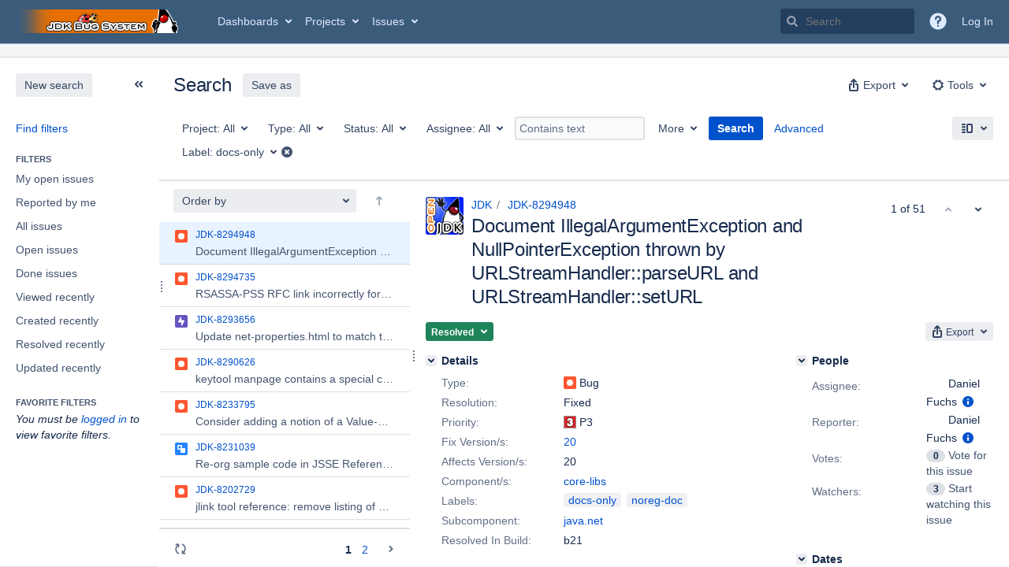

--- FILE ---
content_type: text/html;charset=UTF-8
request_url: https://bugs.openjdk.org/issues/?jql=labels+%3D+docs-only
body_size: 24817
content:





<!DOCTYPE html>
<html lang="en" 





 data-theme="dark:dark light:light" data-color-mode="light" >
<head>
    








<meta charset="utf-8">
<meta http-equiv="X-UA-Compatible" content="IE=Edge"/>
<meta name="application-name" content="JIRA" data-name="jira" data-version="10.3.15"><meta name="ajs-server-scheme" content="https">
<meta name="ajs-server-port" content="443">
<meta name="ajs-server-name" content="bugs.openjdk.org">
<meta name="ajs-behind-proxy" content="null">
<meta name="ajs-base-url" content="https://bugs.openjdk.org">
<meta name="ajs-hasCriteriaAutoUpdate" content="true">
<meta name="ajs-viewissue-use-history-api" content="false">
<meta name="ajs-viewissue-max-cache-size" content="">
<meta name="ajs-autocomplete-enabled" content="true">
<meta name="ajs-view-issue-trace-key" content="jira.issue.refreshed">
<meta name="ajs-view-issue-psycho-key" content="jira.psycho.issue.refreshed">
<meta name="ajs-view-issue-refreshed-cached-key" content="jira.psycho.issue.refreshed.cached">
<meta name="ajs-return-to-search-trace-key" content="jira.returned.to.search">
<meta name="ajs-return-to-search-psycho-key" content="jira.psycho.returned.to.search">
<meta name="ajs-default-avatar-url" content="https://bugs.openjdk.org/secure/useravatar?size=xsmall&amp;avatarId=10123">
<meta name="ajs-jira.issues.preferred.layout.key" content="split-view">
<meta name="ajs-max-recent-searchers" content="10">
<meta name="ajs-jira-base-url" content="https://bugs.openjdk.org">
<meta name="ajs-dev-mode" content="false">
<meta name="ajs-context-path" content="">
<meta name="ajs-version-number" content="10.3.15">
<meta name="ajs-build-number" content="10030015">
<meta name="ajs-is-beta" content="false">
<meta name="ajs-is-rc" content="false">
<meta name="ajs-is-snapshot" content="false">
<meta name="ajs-is-milestone" content="false">
<meta name="ajs-remote-user" content="">
<meta name="ajs-remote-user-fullname" content="">
<meta name="ajs-user-locale" content="en_US">
<meta name="ajs-user-locale-group-separator" content=",">
<meta name="ajs-app-title" content="Java Bug System">
<meta name="ajs-keyboard-shortcuts-enabled" content="true">
<meta name="ajs-keyboard-accesskey-modifier" content="Ctrl+Alt">
<meta name="ajs-enabled-dark-features" content="[&quot;com.atlassian.jira.agile.darkfeature.editable.detailsview&quot;,&quot;com.atlassian.jira.description.bulkedit.enabled&quot;,&quot;nps.survey.inline.dialog&quot;,&quot;com.atlassian.jira.agile.darkfeature.edit.closed.sprint.enabled&quot;,&quot;jira.plugin.devstatus.phasetwo&quot;,&quot;jira.frother.reporter.field&quot;,&quot;atlassian.rest.xsrf.legacy.enabled&quot;,&quot;jira.issue.status.lozenge&quot;,&quot;com.atlassian.jira.projects.issuenavigator&quot;,&quot;jira.plugin.devstatus.phasetwo.enabled&quot;,&quot;com.atlassian.jira.config.PDL&quot;,&quot;atlassian.aui.raphael.disabled&quot;,&quot;crowd.sync.nested.groups.group.membership.changes.batching.enabled&quot;,&quot;app-switcher.new&quot;,&quot;frother.assignee.field&quot;,&quot;com.atlassian.jira.projects.ProjectCentricNavigation.Switch&quot;,&quot;jira.onboarding.cyoa&quot;,&quot;atlassian.webresource.performance.tracking.disable&quot;,&quot;com.atlassian.jira.agile.darkfeature.kanplan.enabled&quot;,&quot;com.atlassian.jira.projects.sidebar.DEFER_RESOURCES&quot;,&quot;com.atlassian.jira.config.ProjectConfig.MENU&quot;,&quot;com.atlassian.jira.agile.darkfeature.kanplan.epics.and.versions.enabled&quot;,&quot;com.atlassian.jira.agile.darkfeature.sprint.goal.enabled&quot;,&quot;jira.zdu.admin-updates-ui&quot;,&quot;jira.zdu.jmx-monitoring&quot;,&quot;atlassian.rest.default.to.licensed.access.enabled&quot;,&quot;sd.new.settings.sidebar.location.disabled&quot;,&quot;crowd.event.transformer.directory.manager.cache&quot;,&quot;jira.zdu.cluster-upgrade-state&quot;,&quot;com.atlassian.jira.email.templates.readFromJiraHome&quot;,&quot;com.atlassian.jira.agile.darkfeature.splitissue&quot;,&quot;scope.manage.subscriptions.enabled&quot;,&quot;crowd.sync.delete.user.memberships.batching.enabled&quot;,&quot;com.atlassian.jira.config.CoreFeatures.LICENSE_ROLES_ENABLED&quot;,&quot;jira.export.csv.enabled&quot;]">
<meta name="ajs-in-admin-mode" content="false">
<meta name="ajs-is-sysadmin" content="false">
<meta name="ajs-is-admin" content="false">
<meta name="ajs-outgoing-mail-enabled" content="true">
<meta name="ajs-archiving-enabled" content="true">
<meta name="ajs-date-relativize" content="true">
<meta name="ajs-date-time" content="HH:mm">
<meta name="ajs-date-day" content="EEEE HH:mm">
<meta name="ajs-date-dmy" content="yyyy-MM-dd">
<meta name="ajs-date-complete" content="yyyy-MM-dd HH:mm">
<meta name="ajs-use-iso8601" content="true">
<script type="text/javascript">var AJS=AJS||{};AJS.debug=true;</script>


    
<meta id="atlassian-token" name="atlassian-token" content="BI6B-LGJG-J48D-LFXB_63ddce6897b87b5848d41aaef7a764c3c9a2b7dd_lout">



<link rel="shortcut icon" href="/s/30gc37/10030015/1uxgq2u/_/jira-favicon-hires.png">


    





    <style>
        html:not([data-theme]),
        html[data-color-mode="dark"][data-theme~="dark:light"],
        html[data-color-mode="light"][data-theme~="light:light"],
        html[data-color-mode="light"][data-theme~="light:original"] {
    --jira-custom-logo-content: url(/s/30gc37/10030015/1uxgq2u/_/jira-logo-scaled.png);--jira-color-gadgetcolor1: #3b5b7b;
--jira-color-gadgetcolor2: #de350b;
--jira-color-gadgetcolor3: #ff8b00;
--jira-color-gadgetcolor4: #00875a;
--jira-color-gadgetcolor5: #00a3bf;
--jira-color-gadgetcolor6: #6554c0;
--jira-color-gadgetcolor7: #5e6c84;
--jira-color-heroButtonBaseBGColour: #0065ff;
--jira-color-heroButtonTextColour: #deebff;
--jira-color-menuBackgroundColour: #dbdcdf;
--jira-color-menuSeparatorColour: #a4b3c4;
--jira-color-menuTxtColour: #000000;
--jira-color-textActiveLinkColour: #0065ff;
--jira-color-textHeadingColour: #172b4d;
--jira-color-textLinkColour: #0052cc;
--jira-color-topBackgroundColour: #3b5b7b;
--jira-color-topHighlightColor: #3b5b7b;
--jira-color-topSeparatorBackgroundColor: #a4b3c4;
--jira-color-topTextHighlightColor: #deebff;
--jira-color-topTxtColour: #deebff;

        }
        html[data-color-mode="dark"] {
    --jira-custom-logo-content: url(/s/30gc37/10030015/1uxgq2u/_/jira-logo-scaled.png);--jira-color-gadgetcolor1: var(--ds-background-brand-bold);
--jira-color-gadgetcolor2: var(--ds-background-danger-bold);
--jira-color-gadgetcolor3: var(--ds-background-accent-orange-subtler-pressed);
--jira-color-gadgetcolor4: var(--ds-background-accent-green-bolder-hovered);
--jira-color-gadgetcolor5: var(--ds-background-accent-teal-bolder);
--jira-color-gadgetcolor6: var(--ds-background-accent-purple-bolder-hovered);
--jira-color-gadgetcolor7: var(--ds-background-accent-gray-bolder);
--jira-color-heroButtonBaseBGColour: var(--ds-background-brand-bold);
--jira-color-heroButtonTextColour: var(--ds-text-inverse);
--jira-color-menuBackgroundColour: var(--ds-surface-overlay-hovered);
--jira-color-menuSeparatorColour: var(--ds-border);
--jira-color-menuTxtColour: var(--ds-text-subtlest);
--jira-color-textActiveLinkColour: var(--ds-link-pressed);
--jira-color-textHeadingColour: var(--ds-text);
--jira-color-textLinkColour: var(--ds-link);
--jira-color-topBackgroundColour: var(--ds-surface);
--jira-color-topHighlightColor: var(--ds-surface-hovered);
--jira-color-topSeparatorBackgroundColor: var(--ds-border);
--jira-color-topTextHighlightColor: var(--ds-text-subtle);
--jira-color-topTxtColour: var(--ds-text-subtle);

        }
        #header > .aui-header .aui-header-logo img {
            content: var(--jira-custom-logo-content);
        }
    </style>
    

<script>window.contextPath = '';</script>
<script data-wrm-key="flush-app-header-early-inline-resources,jira.webresources:resource-phase-checkpoint-init" data-wrm-batch-type="context" data-initially-rendered>
!function(){"use strict";function t(t){return/^([1-9]\d*)$/.test(t)}var e=[{left:10,width:24},{left:30,width:70},{left:106,width:92},{left:204,width:92},{left:302,width:92},{left:400,width:92},{left:498,width:70},{left:1426,width:170},{left:1616,width:24},{left:1660,width:24},{left:1704,width:24},{left:1748,width:24}],i=window.innerWidth;try{var r=localStorage.getItem("jira-app-header-skeleton-dimensions");if("string"==typeof r&&r.length>=2){var n=JSON.parse(r);!function(e){var i=e.headerDimensions,r=e.headerWidth;if(!(Array.isArray(i)&&i.length>0&&t(r)))throw"Invalid data";e.headerDimensions=function(e){e.forEach((function(i,r){if(!t(parseInt(i.width))||!t(parseInt(i.left)))throw"Invalid data";e[r].width=parseInt(e[r].width);e[r].left=parseInt(e[r].left)}));return e}(i);e.headerWidth=parseInt(r)}(n);e=n.headerDimensions;i=n.headerWidth}}catch(t){console.error(t)}window.__jiraAppHeaderSkeleton={headerSvg:function(t,e,i,r,n){var d=document.createElement("div"),a=document.createElement("mask");a.setAttribute("id",r);var h=document.createElement("defs");h.appendChild(a);d.appendChild(h);t.forEach((function(n,h){var l=t[h].left;e(l,"8",t[h].width,"24","#556E9E","2",r,a);e(l,"8",t[h].width,"24","#dadada","2",r,d,i)}));n(a);return d.innerHTML}(e,(function(t,e,i,r,n,d,a,h,l){var s=document.createElementNS("http://www.w3.org/2000/svg","rect");s.setAttribute("x",t);s.setAttribute("y",e);s.setAttribute("width",i);s.setAttribute("height",r);s.setAttribute("fill",n);s.setAttribute("rx",d);l&&s.setAttribute("mask",l);h.appendChild(s)}),"url(#other-element)","other-element",(function(t){var e=document.createElementNS("http://www.w3.org/2000/svg","rect");e.setAttribute("width","140");e.setAttribute("height","35");e.setAttribute("fill","hsla(200,0%,10%,.2)");e.setAttribute("id","mask");t.appendChild(e)})),headerWidth:i}}();
window.__resourcePhaseCheckpointResolvers={resolveDeferPhaseCheckpoint:null,resolveInteractionPhaseCheckpoint:null};if(window.performance&&window.performance.mark){window.DeferScripts||(window.DeferScripts={});window.DeferScripts.totalClicks=0;window.DeferScripts.totalKeydowns=0;window.DeferScripts.clickListener=function(){"use strict";window.DeferScripts.totalClicks+=1};window.addEventListener("click",window.DeferScripts.clickListener);window.DeferScripts.keydownListener=function(){"use strict";window.DeferScripts.totalKeydowns+=1};window.addEventListener("keydown",window.DeferScripts.keydownListener)}window.resourcePhaseCheckpoint=Object.freeze({defer:new Promise((function(e){"use strict";window.__resourcePhaseCheckpointResolvers.resolveDeferPhaseCheckpoint=e})),interaction:new Promise((function(e){"use strict";window.__resourcePhaseCheckpointResolvers.resolveInteractionPhaseCheckpoint=e}))});Object.freeze(window.__resourcePhaseCheckpointResolvers);
</script>
<script>
window.WRM=window.WRM||{};window.WRM._unparsedData=window.WRM._unparsedData||{};window.WRM._unparsedErrors=window.WRM._unparsedErrors||{};
WRM._unparsedData["jira.request.correlation-id"]="\u002230664e2b6b91b2\u0022";
WRM._unparsedData["com.atlassian.jira.jira-issue-nav-components:inline-edit-enabled"]="true";
if(window.WRM._dataArrived)window.WRM._dataArrived();</script>
<link rel="stylesheet" href="/s/04bf56657c13ede3fa6bfdfa7d572bcc-CDN/30gc37/10030015/1uxgq2u/1.0/_/download/batch/jira.filter.deletion.warning:styles/jira.filter.deletion.warning:styles.css" data-wrm-key="jira.filter.deletion.warning:styles" data-wrm-batch-type="resource" media="all">
<script src="/s/d41d8cd98f00b204e9800998ecf8427e-CDN/30gc37/10030015/1uxgq2u/1.0/_/download/batch/jira.webresources:event-deferrer/jira.webresources:event-deferrer.js" data-wrm-key="jira.webresources:event-deferrer" data-wrm-batch-type="resource" data-initially-rendered></script>
<script src="/s/d41d8cd98f00b204e9800998ecf8427e-CDN/30gc37/10030015/1uxgq2u/1.0/_/download/batch/jira.webresources:auto-theme-handler/jira.webresources:auto-theme-handler.js" data-wrm-key="jira.webresources:auto-theme-handler" data-wrm-batch-type="resource" data-initially-rendered></script>
<script>
window.WRM=window.WRM||{};window.WRM._unparsedData=window.WRM._unparsedData||{};window.WRM._unparsedErrors=window.WRM._unparsedErrors||{};
WRM._unparsedData["com.atlassian.jira.plugins.jira-wiki-editor:wiki-editor-resources.help-data"]="{\u0022showHelp\u0022:true,\u0022editorDocumentationUrl\u0022:[\u0022https://docs.atlassian.com/jira/jcore-docs-103/Visual+editing\u0022],\u0022editorDocumentationTitle\u0022:[\u0022Show me documentation for the visual editor\u0022]}";
WRM._unparsedData["com.atlassian.jira.jira-projects-issue-navigator:projectKeyPatternDataProvider.projectKeyPattern"]="{\u0022projectkeypattern\u0022:\u0022([A-Z][A-Z0-9]+)\u0022}";
WRM._unparsedData["jira.core:default-comment-security-level-data.DefaultCommentSecurityLevelHelpLink"]="{\u0022extraClasses\u0022:\u0022default-comment-level-help\u0022,\u0022title\u0022:\u0022Commenting on an Issue\u0022,\u0022url\u0022:\u0022https://docs.atlassian.com/jira/jcore-docs-103/Editing+and+collaborating+on+issues#Editingandcollaboratingonissues-restrictacomment\u0022,\u0022isLocal\u0022:false}";
WRM._unparsedData["com.atlassian.jira.jira-issue-nav-plugin:user-parms.userParms"]="{\u0022createSharedObjects\u0022:false,\u0022createIssue\u0022:false}";
WRM._unparsedData["jira.core:feature-flags-data.feature-flag-data"]="{\u0022enabled-feature-keys\u0022:[\u0022com.atlassian.jira.agile.darkfeature.editable.detailsview\u0022,\u0022com.atlassian.jira.description.bulkedit.enabled\u0022,\u0022nps.survey.inline.dialog\u0022,\u0022com.atlassian.jira.agile.darkfeature.edit.closed.sprint.enabled\u0022,\u0022jira.plugin.devstatus.phasetwo\u0022,\u0022jira.frother.reporter.field\u0022,\u0022atlassian.rest.xsrf.legacy.enabled\u0022,\u0022jira.issue.status.lozenge\u0022,\u0022com.atlassian.jira.projects.issuenavigator\u0022,\u0022jira.plugin.devstatus.phasetwo.enabled\u0022,\u0022com.atlassian.jira.config.PDL\u0022,\u0022atlassian.aui.raphael.disabled\u0022,\u0022crowd.sync.nested.groups.group.membership.changes.batching.enabled\u0022,\u0022app-switcher.new\u0022,\u0022frother.assignee.field\u0022,\u0022com.atlassian.jira.projects.ProjectCentricNavigation.Switch\u0022,\u0022jira.onboarding.cyoa\u0022,\u0022atlassian.webresource.performance.tracking.disable\u0022,\u0022com.atlassian.jira.agile.darkfeature.kanplan.enabled\u0022,\u0022com.atlassian.jira.projects.sidebar.DEFER_RESOURCES\u0022,\u0022com.atlassian.jira.config.ProjectConfig.MENU\u0022,\u0022com.atlassian.jira.agile.darkfeature.kanplan.epics.and.versions.enabled\u0022,\u0022com.atlassian.jira.agile.darkfeature.sprint.goal.enabled\u0022,\u0022jira.zdu.admin-updates-ui\u0022,\u0022jira.zdu.jmx-monitoring\u0022,\u0022atlassian.rest.default.to.licensed.access.enabled\u0022,\u0022sd.new.settings.sidebar.location.disabled\u0022,\u0022crowd.event.transformer.directory.manager.cache\u0022,\u0022jira.zdu.cluster-upgrade-state\u0022,\u0022com.atlassian.jira.email.templates.readFromJiraHome\u0022,\u0022com.atlassian.jira.agile.darkfeature.splitissue\u0022,\u0022scope.manage.subscriptions.enabled\u0022,\u0022crowd.sync.delete.user.memberships.batching.enabled\u0022,\u0022com.atlassian.jira.config.CoreFeatures.LICENSE_ROLES_ENABLED\u0022,\u0022jira.export.csv.enabled\u0022],\u0022feature-flag-states\u0022:{\u0022com.atlassian.jira.use.same.site.none.for.xsrf.token.cookie\u0022:true,\u0022com.atlassian.jira.leaked.all.anonymous.access\u0022:true,\u0022com.atlassian.jira.in.product.diagnostics.extended.logging\u0022:false,\u0022com.atlassian.jira.agile.darkfeature.handle.ug.usernames\u0022:true,\u0022com.atlassian.jira.security.rest.menu.anonymous.access.denied\u0022:true,\u0022com.atlassian.jira.mailHandlerImapMessageQueryLegacy\u0022:false,\u0022com.atlassian.diagnostics.scheduler.monitor\u0022:true,\u0022com.atlassian.jira.webhookEventsAsyncProcessing\u0022:false,\u0022jira.customfields.dual.list.box\u0022:true,\u0022com.atlassian.jira.serAllowShareWithNonMember\u0022:true,\u0022com.atlassian.jira.diagnostics.perflog\u0022:true,\u0022com.atlassian.jira.dbr\u0022:true,\u0022com.atlassian.jira.bc.user.search.MeasuringUserPickerSearchService\u0022:false,\u0022com.atlassian.jira.agile.darkfeature.legacy.epic.picker\u0022:false,\u0022com.atlassian.jira.issuetable.move.links.hidden\u0022:true,\u0022jira.renderer.consider.variable.format\u0022:true,\u0022jira.no.frother.multiuserpicker.field\u0022:false,\u0022com.atlassian.jira.plugin.issuenavigator.jql.autocomplete.eagerlyLoaded\u0022:false,\u0022com.atlassian.jira.user.dbIdBasedKeyGenerationStrategy\u0022:true,\u0022com.atlassian.portfolio.dcBundling\u0022:true,\u0022com.atlassian.jira.rest.enable.new.session.creation.endpoint\u0022:true,\u0022com.atlassian.jira.agile.darkfeature.lexorank.local.repair.feature\u0022:true,\u0022com.atlassian.jira.description.bulkedit\u0022:true,\u0022com.atlassian.jira.async.webhooks.user.context.propagation\u0022:true,\u0022com.atlassian.jira.sharedEntityEditRights\u0022:true,\u0022com.atlassian.jira.agile.darkfeature.sprint.goal\u0022:true,\u0022com.atlassian.jira.thumbnailsDeferredGeneration\u0022:true,\u0022jira.cluster.monitoring.show.offline.nodes\u0022:true,\u0022com.atlassian.jira.projects.ProjectCentricNavigation.ProjectShortcutOrder\u0022:true,\u0022com.atlassian.jira.commentReactions\u0022:true,\u0022data.pipeline.feature.jira.issue.links.export\u0022:true,\u0022com.atlassian.jira.web.action.admin.integrity.checker.task.cleanup\u0022:true,\u0022com.atlassian.jira.fixedCommentDeletionNotifications\u0022:true,\u0022com.atlassian.jira.allThumbnailsDeferred\u0022:false,\u0022com.atlassian.jira.plugin.issuenavigator.filtersUxImprovment\u0022:true,\u0022com.atlassian.jira.agile.darkfeature.kanplan.epics.and.versions\u0022:true,\u0022jira.customfields.cleanup.identification\u0022:true,\u0022data.pipeline.feature.jira.all.exportable.custom.fields\u0022:true,\u0022com.atlassian.jira.agile.darkfeature.boards.find.on.board.sprint.optimized\u0022:true,\u0022com.atlassian.jira.in.product.diagnostics.wip\u0022:false,\u0022com.atlassian.jira.defaultValuesForSystemFields\u0022:true,\u0022jira.dc.cleanup.cluser.tasks\u0022:true,\u0022jira.customfields.bulk.delete\u0022:true,\u0022mail.batching.override.core\u0022:true,\u0022com.atlassian.jira.issues.archiving.filters\u0022:false,\u0022com.atlassian.jira.security.project.type.endpoint.block.anonymous.access\u0022:false,\u0022com.atlassian.jira.agile.darkfeature.lexorank.local.repair.process.sync\u0022:false,\u0022jira.security.csp.sandbox\u0022:true,\u0022com.atlassian.jira.agile.darkfeature.synced.sprints\u0022:false,\u0022com.atlassian.jira.initialwatchers\u0022:false,\u0022com.atlassian.jira.returnDefaultAvatarsForBrokenAvatars\u0022:true,\u0022com.atlassian.jira.theme.switcher\u0022:true,\u0022com.atlassian.jira.agile.darkfeature.sprint.auto.management\u0022:true,\u0022jira.jql.suggestrecentfields\u0022:false,\u0022com.atlassian.jira.gdpr.rtbf\u0022:true,\u0022com.atlassian.jira.ignoreBrowseUsersPermissionsInUserPickers\u0022:true,\u0022com.atlassian.jira.issue.comments.updateIssueObjectBeforeEventTrigger\u0022:true,\u0022com.atlassian.jira.smtp.transport.cache\u0022:true,\u0022com.atlassian.jira.security.xsrf.session.token\u0022:true,\u0022com.atlassian.jira.rest.search.filter.user.input.preserve\u0022:true,\u0022com.atlassian.jira.security.project.admin.revoke.with.application.access\u0022:true,\u0022com.atlassian.jiranomenclature\u0022:true,\u0022com.atlassian.jira.agile.darkfeature.kanplan\u0022:true,\u0022com.atlassian.jira.agile.darkfeature.boards.find.on.board\u0022:true,\u0022com.atlassian.diagnostics.http.monitor\u0022:true,\u0022com.atlassian.jira.agile.darkfeature.future.sprint.dates\u0022:true,\u0022com.atlassian.jira.agile.darkfeature.complete.sprint.in.backlog\u0022:true,\u0022jira.customfields.paginated.ui\u0022:true,\u0022com.atlassian.jira.filtersAndDashboardsShareableWithAllGroupsAndRoles\u0022:true,\u0022com.atlassian.jira.in.product.diagnostics\u0022:true,\u0022com.atlassian.jira.agile.darkfeature.edit.closed.sprint\u0022:true,\u0022jira.create.linked.issue\u0022:true,\u0022jira.customfields.configure.modern.ui\u0022:false,\u0022com.atlassian.jira.send.email.notifications.with.images.attached\u0022:true,\u0022com.atlassian.jira.backups.storage.configurable\u0022:true,\u0022jira.sal.host.connect.accessor.existing.transaction.will.create.transactions\u0022:true,\u0022com.atlassian.jira.security.csv.export.injection.protection\u0022:true,\u0022external.links.new.window\u0022:true,\u0022jira.jql.smartautoselectfirst\u0022:false,\u0022jira.jql.membersof.ignoreGlobalPermissionsForAnonymous\u0022:false,\u0022jira.create.linked.issue.show.all.fields\u0022:true,\u0022data.pipeline.feature.jira.issue.history.export\u0022:true,\u0022jira.webactions.request.method.recognition\u0022:true,\u0022jira.richeditor.bidi.warning\u0022:true,\u0022jira.mandatory.quick.edit.setup.fields.override\u0022:true,\u0022com.atlassian.jira.lazyload.activity.tabs\u0022:true,\u0022mail.batching\u0022:false,\u0022com.atlassian.jira.safeguards\u0022:true,\u0022com.atlassian.jira.issue.index.db.filter.out.archive.issues\u0022:true,\u0022com.atlassian.jira.agile.darkfeature.lexorank.local.repair.process\u0022:true,\u0022com.atlassian.jira.xml.deserializerAllowlist\u0022:true,\u0022com.atlassian.jira.privateEntitiesEditable\u0022:true,\u0022com.atlassian.jira.cfoIncludeArchivedIssuesAndAlwaysKeepContext\u0022:true,\u0022jira.priorities.per.project.edit.default\u0022:false,\u0022com.atlassian.jira.projectArchivedIssuesAreMarkedInIssueTable\u0022:true,\u0022com.atlassian.jira.agile.darkfeature.issues.in.epic.details.view\u0022:true,\u0022com.atlassian.jira.attachments.storage.configurable\u0022:true,\u0022com.atlassian.jira.plugin.issuenavigator.anonymousPreventCfData\u0022:false,\u0022jira.priorities.per.project.jsd\u0022:true,\u0022com.atlassian.jira.safeguards.email.notifications\u0022:true,\u0022com.atlassian.jira.agile.darkfeature.rapid.boards.bands\u0022:true,\u0022com.atlassian.jira.search.api\u0022:false,\u0022com.atlassian.jira.agile.darkfeature.flexible.boards\u0022:true,\u0022com.atlassian.jira.agile.darkfeature.sprint.picker.allsprints.suggestion\u0022:true,\u0022com.atlassian.jira.agile.darkfeature.epic.validate.visibility\u0022:true,\u0022data.pipeline.feature.jira.issue.rank.export\u0022:true,\u0022data.pipeline.feature.jira.jsm.approvals.export\u0022:true,\u0022com.atlassian.jira.accessibility.personal.settings\u0022:true,\u0022mail.batching.create.section.cf\u0022:true,\u0022instance.optimizer.safeguard.notification\u0022:true,\u0022com.atlassian.jira.send.email.notifications.to.user.without.application.access\u0022:false,\u0022com.atlassian.mail.server.managers.hostname.verification\u0022:true,\u0022com.atlassian.diagnostics.monitors\u0022:true,\u0022com.atlassian.jira.upgrade.startup.fix.index\u0022:true,\u0022com.atlassian.jira.cacheResource\u0022:false,\u0022com.atlassian.jira.plugin.rovo.disable.journal.on.plugin.restart\u0022:true,\u0022com.atlassian.jira.pin.comments\u0022:true,\u0022jira.redirect.anonymous.404.errors\u0022:true,\u0022com.atlassian.jira.security.resolution.page.endpoint.block.anonymous.access\u0022:false,\u0022com.atlassian.jira.issuetable.draggable\u0022:true,\u0022data.pipeline.feature.jira.jsm.canned.responses.export\u0022:true,\u0022com.atlassian.diagnostics.operating.system.monitor\u0022:false,\u0022com.atlassian.analytics.essential.supported\u0022:true,\u0022com.atlassian.jira.attachments.generate.unique.suffix\u0022:true,\u0022com.atlassian.jira.agile.darkfeature.kanban.hide.old.done.issues\u0022:true,\u0022jira.version.based.node.reindex.service\u0022:true,\u0022com.atlassian.jira.cluster.message.cleaning.service\u0022:true,\u0022com.atlassian.jira.agile.darkfeature.backlog.showmore\u0022:true,\u0022com.atlassian.diagnostics.database.monitor\u0022:true,\u0022com.atlassian.jira.quick.search.mode.settable\u0022:true,\u0022com.atlassian.jira.agile.darkfeature.sprint.plan\u0022:false,\u0022com.atlassian.diagnostics.garbage.collection.monitor\u0022:true,\u0022com.atlassian.gadgets.dark.theme.support\u0022:true,\u0022jira.jql.membersof.ignoreGlobalPermissionsForLoggedUsers\u0022:false,\u0022com.atlassian.jira.safeguards.work.in.progress\u0022:false,\u0022com.atlassian.jira.commentStickyFooter\u0022:true,\u0022com.atlassian.jira.security.LegacyJiraTypeResolver.WARN_ONLY\u0022:false,\u0022data.pipeline.feature.jira.schema.version.2\u0022:true,\u0022com.atlassian.jira.issues.archiving.browse\u0022:true,\u0022com.atlassian.jira.agile.darkfeature.velocity.sprint.picker\u0022:false,\u0022jira.instrumentation.laas\u0022:false,\u0022com.atlassian.jira.security.ChartUtils.browse.projects.permission.check\u0022:false,\u0022com.atlassian.jira.security.text.gadget.output.sanitization\u0022:true,\u0022data.pipeline.feature.jira.jsm.kb.stats.events.export\u0022:true,\u0022mail.batching.user.notification\u0022:true,\u0022com.atlassian.diagnostics.jql.monitor\u0022:true,\u0022com.atlassian.portfolio.permission.check.for.permissions\u0022:true,\u0022com.atlassian.jira.agile.darkfeature.dataonpageload\u0022:true,\u0022com.atlassian.jira.issue.watchers.filterUsersWithoutProjectAccess\u0022:true,\u0022jira.webactions.request.method.dependent.xsrf.checks\u0022:true,\u0022data.pipeline.feature.jira.archived.issue.export\u0022:false,\u0022com.atlassian.jira.projects.per.project.permission.query\u0022:true,\u0022com.atlassian.jira.issues.archiving\u0022:true,\u0022jira.priorities.per.project\u0022:true,\u0022index.use.snappy\u0022:true}}";
WRM._unparsedData["jira.core:terminology-data.terminology"]="{\u0022terminologyEntries\u0022:[{\u0022originalName\u0022:\u0022sprint\u0022,\u0022originalNamePlural\u0022:\u0022sprints\u0022,\u0022newName\u0022:\u0022sprint\u0022,\u0022newNamePlural\u0022:\u0022sprints\u0022,\u0022isDefault\u0022:true},{\u0022originalName\u0022:\u0022epic\u0022,\u0022originalNamePlural\u0022:\u0022epics\u0022,\u0022newName\u0022:\u0022epic\u0022,\u0022newNamePlural\u0022:\u0022epics\u0022,\u0022isDefault\u0022:true}],\u0022isTerminologyActive\u0022:false}";
WRM._unparsedData["com.atlassian.plugins.helptips.jira-help-tips:help-tip-manager.JiraHelpTipData"]="{\u0022anonymous\u0022:true}";
WRM._unparsedData["jira.core:avatar-picker-data.data"]="{}";
WRM._unparsedData["com.atlassian.jira.jira-view-issue-plugin:controller-subtasks.controller.subtasks.parameters"]="{\u0022url\u0022:\u0022/rest/api/2/issue/{issueId}/subtask/move\u0022}";
WRM._unparsedData["com.atlassian.jira.jira-quick-edit-plugin:create-issue-data.data"]="{\u0022configurableSystemFieldIds\u0022:[\u0022description\u0022]}";
WRM._unparsedData["com.atlassian.analytics.analytics-client:programmatic-analytics-init.programmatic-analytics-data-provider"]="false";
WRM._unparsedData["com.atlassian.plugins.atlassian-plugins-webresource-plugin:context-path.context-path"]="\u0022\u0022";
WRM._unparsedData["com.atlassian.analytics.analytics-client:policy-update-init.policy-update-data-provider"]="false";
WRM._unparsedData["com.atlassian.jira.plugins.jira-dnd-attachment-plugin:dnd-issue-drop-zone.thumbnail-mime-types"]="\u0022image/vnd.wap.wbmp,image/png,image/x-png,image/jpeg,image/bmp,image/gif\u0022";
WRM._unparsedData["com.atlassian.jira.jira-header-plugin:newsletter-signup-tip-init.newsletterSignup"]="{\u0022signupDescription\u0022:\u0022Get updates, inspiration and best practices from the team behind Jira.\u0022,\u0022formUrl\u0022:\u0022https://www.atlassian.com/apis/exact-target/{0}/subscribe?mailingListId=1401671\u0022,\u0022signupTitle\u0022:\u0022Sign up!\u0022,\u0022signupId\u0022:\u0022newsletter-signup-tip\u0022,\u0022showNewsletterTip\u0022:false}";
WRM._unparsedData["jira.core:dateFormatProvider.allFormats"]="{\u0022dateFormats\u0022:{\u0022meridiem\u0022:[\u0022AM\u0022,\u0022PM\u0022],\u0022eras\u0022:[\u0022BC\u0022,\u0022AD\u0022],\u0022months\u0022:[\u0022January\u0022,\u0022February\u0022,\u0022March\u0022,\u0022April\u0022,\u0022May\u0022,\u0022June\u0022,\u0022July\u0022,\u0022August\u0022,\u0022September\u0022,\u0022October\u0022,\u0022November\u0022,\u0022December\u0022],\u0022monthsShort\u0022:[\u0022Jan\u0022,\u0022Feb\u0022,\u0022Mar\u0022,\u0022Apr\u0022,\u0022May\u0022,\u0022Jun\u0022,\u0022Jul\u0022,\u0022Aug\u0022,\u0022Sep\u0022,\u0022Oct\u0022,\u0022Nov\u0022,\u0022Dec\u0022],\u0022weekdaysShort\u0022:[\u0022Sun\u0022,\u0022Mon\u0022,\u0022Tue\u0022,\u0022Wed\u0022,\u0022Thu\u0022,\u0022Fri\u0022,\u0022Sat\u0022],\u0022weekdays\u0022:[\u0022Sunday\u0022,\u0022Monday\u0022,\u0022Tuesday\u0022,\u0022Wednesday\u0022,\u0022Thursday\u0022,\u0022Friday\u0022,\u0022Saturday\u0022]},\u0022lookAndFeelFormats\u0022:{\u0022relativize\u0022:\u0022true\u0022,\u0022time\u0022:\u0022HH:mm\u0022,\u0022day\u0022:\u0022EEEE HH:mm\u0022,\u0022dmy\u0022:\u0022yyyy-MM-dd\u0022,\u0022complete\u0022:\u0022yyyy-MM-dd HH:mm\u0022}}";
WRM._unparsedData["com.atlassian.jira.jira-quick-edit-plugin:license-type.data"]="{\u0022isDcLicense\u0022:true}";
WRM._unparsedData["jira.core:jqlautocomplete-data.jql.autocomplete.recentFields"]="{\u0022key\u0022:\u0022jqlValues\u0022,\u0022value\u0022:[\u0022affectedVersion\u0022,\u0022assignee\u0022,\u0022component\u0022,\u0022description\u0022,\u0022issue\u0022,\u0022labels\u0022,\u0022parent\u0022,\u0022priority\u0022,\u0022project\u0022,\u0022reporter\u0022,\u0022resolution\u0022,\u0022status\u0022,\u0022summary\u0022,\u0022type\u0022,\u0022watcher\u0022]}";
WRM._unparsedData["com.atlassian.jira.plugins.jira-dnd-attachment-plugin:dnd-issue-drop-zone.upload-limit"]="\u002252428800\u0022";
WRM._unparsedData["com.atlassian.jira.plugins.jira-wiki-editor:wiki-editor-thumbnails.thumbnails-allowed"]="true";
WRM._unparsedData["com.atlassian.jira.jira-header-plugin:dismissedFlags.flags"]="{\u0022dismissed\u0022:[]}";
WRM._unparsedData["com.atlassian.jira.jira-issue-nav-components:issueviewer.features"]="{\u0022rteEnabled\u0022:true}";
WRM._unparsedData["com.atlassian.jira.project-templates-plugin:project-templates-plugin-resources.ptAnalyticsData"]="{\u0022instanceCreatedDate\u0022:\u00222012-05-21\u0022}";
WRM._unparsedData["jira.core:user-message-flags-data.adminLockout"]="{}";
if(window.WRM._dataArrived)window.WRM._dataArrived();</script>
<link rel="stylesheet" href="/s/121a5e9ca8393805c6e05712e43dc19c-CDN/30gc37/10030015/1uxgq2u/cea4a23f6d48b200c5dcc16bc4de17bc/_/download/contextbatch/css/_super,-flush-app-header-early-inline-resources,-jira.filter.deletion.warning:styles,-jira.webresources:auto-theme-handler,-jira.webresources:event-deferrer,-jira.webresources:resource-phase-checkpoint-init/batch.css?plugins.jquery.migrate.not.load=false" data-wrm-key="_super,-flush-app-header-early-inline-resources,-jira.filter.deletion.warning:styles,-jira.webresources:auto-theme-handler,-jira.webresources:event-deferrer,-jira.webresources:resource-phase-checkpoint-init" data-wrm-batch-type="context" media="all">
<link rel="stylesheet" href="/s/fef667e5ae3044dfa16ead135281aa72-CDN/30gc37/10030015/1uxgq2u/84e4f8c2b1971af8d8f8d75539b31448/_/download/contextbatch/css/jira.view.issue,viewissue.standalone,jira.navigator.kickass,jira.global,jira.navigator,atl.general,jira.navigator.simple,jira.navigator.advanced,-_super/batch.css?agile_global_admin_condition=true&amp;analytics-enabled=false&amp;jag=true&amp;jira.create.linked.issue=true&amp;plugins.jquery.migrate.not.load=false&amp;richediton=true" data-wrm-key="jira.view.issue,viewissue.standalone,jira.navigator.kickass,jira.global,jira.navigator,atl.general,jira.navigator.simple,jira.navigator.advanced,-_super" data-wrm-batch-type="context" media="all">
<link rel="stylesheet" href="/s/d41d8cd98f00b204e9800998ecf8427e-CDN/30gc37/10030015/1uxgq2u/a58cc05069771526dd69db92dd186528/_/download/contextbatch/css/jira.general,-_super/batch.css?plugins.jquery.migrate.not.load=false" data-wrm-key="jira.general,-_super" data-wrm-batch-type="context" media="all">
<link rel="stylesheet" href="/s/25e4156b58d1d1a9836d7d76e82893ad-CDN/30gc37/10030015/1uxgq2u/c78f859a4536f20aa698e09f20be53e8/_/download/contextbatch/css/jira.global.look-and-feel,-_super/batch.css?plugins.jquery.migrate.not.load=false" data-wrm-key="jira.global.look-and-feel,-_super" data-wrm-batch-type="context" media="all">
<link rel="stylesheet" href="/s/d41d8cd98f00b204e9800998ecf8427e-CDN/30gc37/10030015/1uxgq2u/110.3.18/_/download/batch/com.atlassian.jira.jira-tzdetect-plugin:tzdetect-banner-component/com.atlassian.jira.jira-tzdetect-plugin:tzdetect-banner-component.css" data-wrm-key="com.atlassian.jira.jira-tzdetect-plugin:tzdetect-banner-component" data-wrm-batch-type="resource" media="all">
<script src="/s/d32f2da2326ad928161545cbc58f5e70-CDN/30gc37/10030015/1uxgq2u/cea4a23f6d48b200c5dcc16bc4de17bc/_/download/contextbatch/js/_super,-flush-app-header-early-inline-resources,-jira.filter.deletion.warning:styles,-jira.webresources:auto-theme-handler,-jira.webresources:event-deferrer,-jira.webresources:resource-phase-checkpoint-init/batch.js?locale=en-US&amp;plugins.jquery.migrate.not.load=false" data-wrm-key="_super,-flush-app-header-early-inline-resources,-jira.filter.deletion.warning:styles,-jira.webresources:auto-theme-handler,-jira.webresources:event-deferrer,-jira.webresources:resource-phase-checkpoint-init" data-wrm-batch-type="context" data-initially-rendered defer></script>
<script src="/s/6cae3927b99ec06485df95db26c1b1b8-CDN/30gc37/10030015/1uxgq2u/84e4f8c2b1971af8d8f8d75539b31448/_/download/contextbatch/js/jira.view.issue,viewissue.standalone,jira.navigator.kickass,jira.global,jira.navigator,atl.general,jira.navigator.simple,jira.navigator.advanced,-_super/batch.js?agile_global_admin_condition=true&amp;analytics-enabled=false&amp;jag=true&amp;jira.create.linked.issue=true&amp;locale=en-US&amp;plugins.jquery.migrate.not.load=false&amp;richediton=true" data-wrm-key="jira.view.issue,viewissue.standalone,jira.navigator.kickass,jira.global,jira.navigator,atl.general,jira.navigator.simple,jira.navigator.advanced,-_super" data-wrm-batch-type="context" data-initially-rendered defer></script>
<script src="/s/d41d8cd98f00b204e9800998ecf8427e-CDN/30gc37/10030015/1uxgq2u/a58cc05069771526dd69db92dd186528/_/download/contextbatch/js/jira.general,-_super/batch.js?plugins.jquery.migrate.not.load=false" data-wrm-key="jira.general,-_super" data-wrm-batch-type="context" data-initially-rendered defer></script>
<script src="/s/3b41fd43df185b57626dd48449100c2e-CDN/30gc37/10030015/1uxgq2u/dc1923acaa502eefc594d35cbf000904/_/download/contextbatch/js/atl.global,-_super/batch.js?locale=en-US&amp;plugins.jquery.migrate.not.load=false" data-wrm-key="atl.global,-_super" data-wrm-batch-type="context" data-initially-rendered defer></script>
<script src="/s/0ea89ed9f7a567662792b6ac4006a3c6-CDN/30gc37/10030015/1uxgq2u/110.3.18/_/download/batch/com.atlassian.jira.jira-tzdetect-plugin:tzdetect-banner-component/com.atlassian.jira.jira-tzdetect-plugin:tzdetect-banner-component.js?locale=en-US" data-wrm-key="com.atlassian.jira.jira-tzdetect-plugin:tzdetect-banner-component" data-wrm-batch-type="resource" data-initially-rendered defer></script>
<script src="/s/d41d8cd98f00b204e9800998ecf8427e-CDN/30gc37/10030015/1uxgq2u/110.3.18/_/download/batch/com.atlassian.jira.jira-tzdetect-plugin:tzdetect-lib/com.atlassian.jira.jira-tzdetect-plugin:tzdetect-lib.js" data-wrm-key="com.atlassian.jira.jira-tzdetect-plugin:tzdetect-lib" data-wrm-batch-type="resource" data-initially-rendered defer></script>
<script src="/s/d41d8cd98f00b204e9800998ecf8427e-CDN/30gc37/10030015/1uxgq2u/1.0/_/download/batch/jira.webresources:calendar-en/jira.webresources:calendar-en.js" data-wrm-key="jira.webresources:calendar-en" data-wrm-batch-type="resource" data-initially-rendered defer></script>
<script src="/s/d41d8cd98f00b204e9800998ecf8427e-CDN/30gc37/10030015/1uxgq2u/1.0/_/download/batch/jira.webresources:calendar-localisation-moment/jira.webresources:calendar-localisation-moment.js" data-wrm-key="jira.webresources:calendar-localisation-moment" data-wrm-batch-type="resource" data-initially-rendered defer></script>


    









<title>Loading...</title>
<link id="open-search-description-link" rel="search" type="application/opensearchdescription+xml" href="/osd.jsp" title="Loading..."/>


    
    <style>
        #header-skeleton {
            --aui-appheader-bg-color: #3b5b7b;
            position: absolute;
            width: 100%;
            padding: 0;
        }

        html[data-color-mode="dark"] #header-skeleton {
            --aui-appheader-bg-color: inherit;
        }
    </style>
</head>
<body id="jira" class="aui-layout aui-theme-default">
<div id="page">
    <div id="header-skeleton" class="aui-header">
        <span elementtiming="app-header-skeleton"> </span>
        <script>
            performance.mark("app-header-skeleton");
        </script>
        <svg id="jira_app_header_skeleton" class="aui-header-primary" width="100%" height="40" xmlns="http://www.w3.org/2000/svg">
    <style>
        #mask {
            animation: mask 0.8s forwards linear infinite;
        }

        @keyframes mask {
            from {
                transform: translateX(0)
            }
            to {
                transform: translateX(100%)
            }
        }
    </style>
</svg>
<script>
    const jiraAppHeaderSkeletonSvg = document.querySelector('#jira_app_header_skeleton');
    jiraAppHeaderSkeletonSvg.setAttribute('width', __jiraAppHeaderSkeleton.headerWidth);
    jiraAppHeaderSkeletonSvg.innerHTML += __jiraAppHeaderSkeleton.headerSvg;
</script>

    </div>



    <script>
        document.getElementById("header-skeleton").remove();
    </script>
    <header id="header" role="banner">
        









        




        

<a class="aui-skip-link" href="/login.jsp?os_destination=%2Fissues%2F%3Fjql%3Dlabels%2B%253D%2Bdocs-only">Log in</a><a class="aui-skip-link" href="#main">Skip to main content</a><a class="aui-skip-link" href="#sidebar">Skip to sidebar</a><nav class="aui-header aui-dropdown2-trigger-group" aria-label="Site"><div class="aui-header-inner"><div class="aui-header-primary"><span id="logo" class="aui-header-logo aui-header-logo-custom"><a href="https://bugs.openjdk.org/secure/MyJiraHome.jspa" aria-label="Go to jira home page"><img src="/s/30gc37/10030015/1uxgq2u/_/jira-logo-scaled.png" alt="Java Bug System" /></a></span><ul class='aui-nav'><li><a role="button" href="/secure/Dashboard.jspa" class=" aui-nav-link aui-dropdown2-trigger jira-dropdown2-ajax" id="home_link" aria-haspopup="true" aria-controls="home_link-content" title="View and manage your dashboards" accesskey="d" elementtiming="app-header" data-aui-extra-classes>Dashboards</a><ul class="aui-dropdown2 aui-style-default" id="home_link-content" data-aui-dropdown2-ajax-key="home_link"></ul></li><li><a role="button" href="/secure/BrowseProjects.jspa" class=" aui-nav-link aui-dropdown2-trigger jira-dropdown2-ajax" id="browse_link" aria-haspopup="true" aria-controls="browse_link-content" title="View recent projects and browse a list of projects" accesskey="p" data-aui-extra-classes>Projects</a><ul class="aui-dropdown2 aui-style-default" id="browse_link-content" data-aui-dropdown2-ajax-key="browse_link"></ul></li><li><a role="button" href="/issues/" class=" aui-nav-link aui-dropdown2-trigger jira-dropdown2-ajax" id="find_link" aria-haspopup="true" aria-controls="find_link-content" title="Search for issues and view recent issues" accesskey="i" data-aui-extra-classes>Issues</a><ul class="aui-dropdown2 aui-style-default" id="find_link-content" data-aui-dropdown2-ajax-key="find_link"></ul></li><script>performance && performance.mark("app-header");</script>
</ul></div><div class="aui-header-secondary">
<div id="quicksearch-menu">
    <form action="/secure/QuickSearch.jspa" method="get" id="quicksearch" class="aui-quicksearch dont-default-focus ajs-dirty-warning-exempt">
        <input id="quickSearchInput" aria-live="polite" role="searchbox" autocomplete="off" class="search" type="text" title="Search" placeholder="Search" name="searchString" accessKey="q" />
        <input type="submit" class="hidden" value="Search">
    </form>
</div>
<ul class='aui-nav'>




    <li id="system-help-menu">
        <a class="aui-nav-link aui-dropdown2-trigger aui-dropdown2-trigger-arrowless aui-button-round"
           id="help_menu"
           aria-label="Help"
           aria-haspopup="true"
           aria-owns="system-help-menu-content"
           href="/secure/ViewKeyboardShortcuts!default.jspa"
                       target="_blank" rel="noopener noreferrer"            title="Help"
        >
            <span class="aui-icon aui-icon-small aui-iconfont-question-filled">Help</span>
        </a>
        <div id="system-help-menu-content" class="aui-dropdown2 aui-style-default">
                            <div class="aui-dropdown2-section">
                                                                <ul id="jira-help" class="aui-list-truncate">
                                                            <li>
                                    <a id="keyshortscuthelp" class="aui-nav-link " title="Get more information about Jira's Keyboard Shortcuts" href="/secure/ViewKeyboardShortcuts!default.jspa"  target="_blank" >Keyboard Shortcuts</a>
                                </li>
                                                            <li>
                                    <a id="view_about" class="aui-nav-link " title="Get more information about Jira" href="/secure/AboutPage.jspa" >About Jira</a>
                                </li>
                                                            <li>
                                    <a id="view_credits" class="aui-nav-link " title="See who did what" href="/secure/credits/AroundTheWorld!default.jspa"  target="_blank" >Jira Credits</a>
                                </li>
                                                    </ul>
                                    </div>
                    </div>
    </li>










<li id="user-options">
            <a class="aui-nav-link login-link" href="/login.jsp?os_destination=%2Fissues%2F%3Fjql%3Dlabels%2B%253D%2Bdocs-only">Log In</a>
                <div id="user-options-content" class="aui-dropdown2 aui-style-default">
                            <div class="aui-dropdown2-section">
                                                                <ul id="personal" class="aui-list-truncate" role="menu">
                                                                                                <li role="presentation">
                                        <a id="subComponentWatch"  class=""   href="/secure/subComponentWatch.jspa">Watched Subcomponents</a>
                                    </li>
                                                                                    </ul>
                                    </div>
                    </div>
    </li>
</ul></div></div><!-- .aui-header-inner--><aui-header-end></aui-header-end></nav><!-- .aui-header -->

    </header>
    


<section id="announcement-banner" class="alertHeader" aria-label="Announcement banner" tabindex="0">
    <!-- Message Banner 
<div style="background-color: #ffa500; border: 2px solid; margin: 4px; padding: 2px; font-weight: bold; text-align: center;">
Down for 10.3.x LTS version upgrade on Nov 3, 09:30 PM - Nov 4, 03:30 AM PT (Nov 04, 05:30 AM - 11:30 AM GMT, Tuesday)
</div>
-->
<!-- workaround for JRASERVER-78582,OPENJDK-4270 -->
<style>
#comment.textarea.long-field.mentionable
{
    max-height: none;
    min-height: 150px;
}
#description.textarea.long-field.mentionable
{
    max-height: none;
    min-height: 300px;
}
</style>  
</section>


    <div id="content">
<template id="head-content-tmp-0">
    
    
    <meta name="decorator" content="atl.general">
    <meta id="isNavigator" name="isNavigator" content="true">
    <meta name="ajs-user.search.mode" content="basic">
    <meta name="ajs-issue-search-help-title" content="Searching for issues">
    <meta name="ajs-issue-search-help-url" content="https://docs.atlassian.com/jira/jcore-docs-103/Searching+for+issues">
    <meta name="ajs-advanced-search-help-title" content="Advanced searching">
    <meta name="ajs-advanced-search-help-url" content="https://docs.atlassian.com/jira/jcore-docs-103/Advanced+searching">
            <meta name="ajs-jql" content="labels = docs-only">
        </template><script>
        (function(executionIdx) {
            const template = document.getElementById("head-content-tmp-" + executionIdx);
            const nodes = document.adoptNode(template.content);
            // browsers can set 'async=true' flag for script tags, we need to fix that
            Array.from(nodes.children).filter(node => node.nodeName === 'SCRIPT').forEach(node => node.async = false);
            document.head.appendChild(nodes);
            template.remove();
        })  (0);</script>
<script>document.title = "Issue Navigator - Java Bug System"; document.getElementById("open-search-description-link").setAttribute("title", "Issue Navigator - Java Bug System");</script>
<script>document.body.classList.add("ka", "ajax-issue-search-and-view", "page-type-navigator");</script>
<script>document.body.setAttribute("data-version","10.3.15");</script>

    <div class="navigator-container ">
                                                                                                                                <div class="hidden shortcut-links">
                                    <a class="issueaction-edit-issue" href="/secure/EditIssue!default.jspa?id={0}&returnUrl=/secure/issues"></a>
                                    <a class="issueaction-assign-issue" href="/secure/AssignIssue!default.jspa?id={0}&returnUrl=/secure/issues"></a>
                                    <a class="issueaction-assign-to-me hide-from-opsbar" href="/secure/AssignIssue.jspa?atl_token=BI6B-LGJG-J48D-LFXB_63ddce6897b87b5848d41aaef7a764c3c9a2b7dd_lout&amp;id={0}&amp;&returnUrl=/secure/issues"></a>
                                    <a class="issueaction-comment-issue add-issue-comment" href="/secure/AddComment!default.jspa?id={0}&returnUrl=/secure/issues"></a>
                                    <a class="" href="/plugins/servlet/jbs/monacoRedirect?id=&returnUrl=/secure/issues"></a>
                                    <a class="issueaction-log-work" href="/secure/CreateWorklog!default.jspa?id={0}&returnUrl=/secure/issues"></a>
                                    <a class="issueaction-greenhopper-rapidboard-operation js-find-on-board-issue" href="/secure/FindOnBoard.jspa?issueId={0}&returnUrl=/secure/issues"></a>
                                    <a class="issueaction-greenhopper-rank-top-operation" href="/secure/RankTop.jspa?issueId={0}&returnUrl=/secure/issues"></a>
                                    <a class="issueaction-greenhopper-rank-bottom-operation" href="/secure/RankBottom.jspa?issueId={0}&returnUrl=/secure/issues"></a>
                                    <a class="issueaction-archive-issue" href="/secure/ArchiveIssue!default.jspa?id={0}&returnUrl=/secure/issues"></a>
                                    <a class="unified-attach-file" href="/secure/AttachFile!default.jspa?id={0}&returnUrl=/secure/issues"></a>
                                    <a class="issueaction-attach-screenshot-html5" href="/secure/ShowAttachScreenshotFormAction!default.jspa?id={0}&returnUrl=/secure/issues"></a>
                                    <a class="issueaction-vote-issue" href="/secure/VoteOrWatchIssue.jspa?atl_token=BI6B-LGJG-J48D-LFXB_63ddce6897b87b5848d41aaef7a764c3c9a2b7dd_lout&amp;id={0}&amp;vote=vote&returnUrl=/secure/issues"></a>
                                    <a class="issueaction-unvote-issue" href="/secure/VoteOrWatchIssue.jspa?atl_token=BI6B-LGJG-J48D-LFXB_63ddce6897b87b5848d41aaef7a764c3c9a2b7dd_lout&amp;id={0}&amp;vote=unvote&returnUrl=/secure/issues"></a>
                                    <a class="issueaction-view-voters" href="/secure/ViewVoters!default.jspa?id={0}&returnUrl=/secure/issues"></a>
                                    <a class="issueaction-watch-issue" href="/secure/VoteOrWatchIssue.jspa?atl_token=BI6B-LGJG-J48D-LFXB_63ddce6897b87b5848d41aaef7a764c3c9a2b7dd_lout&amp;id={0}&amp;watch=watch&returnUrl=/secure/issues"></a>
                                    <a class="issueaction-unwatch-issue" href="/secure/VoteOrWatchIssue.jspa?atl_token=BI6B-LGJG-J48D-LFXB_63ddce6897b87b5848d41aaef7a764c3c9a2b7dd_lout&amp;id={0}&amp;watch=unwatch&returnUrl=/secure/issues"></a>
                                    <a class="issueaction-manage-watchers" href="/secure/ManageWatchers!default.jspa?id={0}&returnUrl=/secure/issues"></a>
                                    <a class="issueaction-create-subtask" href="/secure/CreateSubTaskIssue!default.jspa?parentIssueId={0}&returnUrl=/secure/issues"></a>
                                    <a class="issueaction-subtask-to-issue" href="/secure/ConvertSubTask.jspa?id={0}&returnUrl=/secure/issues"></a>
                                    <a class="issueaction-issue-to-subtask" href="/secure/ConvertIssue.jspa?id={0}&returnUrl=/secure/issues"></a>
                                    <a class="devstatus-cta-link" href="#devstatus.cta.createbranch&returnUrl=/secure/issues"></a>
                                    <a class="issueaction-create-linked-issue" href="#&returnUrl=/secure/issues"></a>
                                    <a class="issueaction-move-issue" href="/secure/MoveIssue!default.jspa?id={0}&returnUrl=/secure/issues"></a>
                                    <a class="issueaction-move-subtask" href="/secure/MoveSubTaskChooseOperation!default.jspa?id={0}&returnUrl=/secure/issues"></a>
                                    <a class="issueaction-link-issue" href="/secure/LinkJiraIssue!default.jspa?id={0}&returnUrl=/secure/issues"></a>
                                    <a class="issueaction-clone-issue" href="/secure/CloneIssueDetails!default.jspa?id={0}&returnUrl=/secure/issues"></a>
                                    <a class="issueaction-edit-labels" href="/secure/EditLabels!default.jspa?id={0}&returnUrl=/secure/issues"></a>
                                    <a class="" href="/secure/JEPTemplate!default.jspa?issueKey=&returnUrl=/secure/issues"></a>
                                    <a class="add-backport-menu" href="/secure/BackportLink!default.jspa?id=&returnUrl=/secure/issues"></a>
                                    <a class="add-ccc-menu" href="/secure/CCCLink!default.jspa?id=&returnUrl=/secure/issues"></a>
                                    <a class="issueaction-delete-issue" href="/secure/DeleteIssue!default.jspa?id={0}&returnUrl=/secure/issues"></a>
                                    <a class="issueaction-clone-issue trigger-dialog" href="/secure/DSFH!Default.jspa?id={0}&returnUrl=/secure/issues"></a>
                            </div>
        

        <div class="navigator-sidebar" id="navigator-sidebar" role="complementary"></div>
        <script>
            (function() {
                const navigatorSidebarElement = document.querySelector(".navigator-sidebar");
                const defaultSidebarWidth = 200;
                let targetSidebarWidth = defaultSidebarWidth;

                if (window.localStorage) {
                    const userDefinedSidebarWidth = parseInt(localStorage.getItem('issues.sidebar.width'), 10);

                    const isCollapsed = localStorage.getItem("issues.sidebar.docked") === "false";
                    navigatorSidebarElement.classList.toggle("collapsed", isCollapsed);

                    if (!isCollapsed) {
                        targetSidebarWidth = Math.max(defaultSidebarWidth,
                                isFinite(userDefinedSidebarWidth) ? userDefinedSidebarWidth : 0);
                    } else {
                        targetSidebarWidth = undefined;
                    }
                }

                if (targetSidebarWidth) {
                    navigatorSidebarElement.style.width = `${targetSidebarWidth}px`;
                }
            })();
        </script>
        <main id="main" class="navigator-body" role="main">
            <div class="contained-content">
                <div class="issue-search-header">
                    <header class="saved-search-selector issuenav-saved-search-selector">
                        <div id="search-header-view">
                            <h1 class="search-title"></h1>
                        </div>
                        <span id="throbber-space" class="icon throbber"></span>
                        <div class="saved-search-operations operations">
                            
                            <button class="aui-button aui-button-subtle header-views header-operations jira-aui-dropdown2-trigger" role="button"><span class="aui-icon aui-icon-small aui-iconfont-export" aria-hidden="true" ></span><span class="aui-button-label">Export</span></button>
                            <button class="aui-button aui-button-subtle header-tools header-operations jira-aui-dropdown2-trigger" role="button"><span class="aui-icon aui-icon-small aui-iconfont-configure" aria-hidden="true" ></span><span class="aui-button-label">Tools</span></button>

                                                            <section role="dialog" id="csv-export-dialog" class="aui-layer aui-dialog2 aui-dialog2-medium" hidden>
                                    <header class="aui-dialog2-header">
                                        <h2 id="csv-export-dialog-header-all" class="aui-dialog2-header-main">Export - CSV (All fields)</h2>
                                        <h2 id="csv-export-dialog-header-current" class="aui-dialog2-header-main">Export - CSV (Current fields)</h2>
                                    </header>
                                    <div class="aui-dialog2-content">
                                        <form class="aui">
                                            <div class="field-group">
                                                <label for="csv-delimiter-input">Choose a delimiter</label>
                                                <aui-select
                                                        id="csv-delimiter"
                                                        name="delimiter">
                                                    <aui-option value="," selected="selected">Comma (,)</aui-option>
                                                    <aui-option value=";">Semicolon (;)</aui-option>
                                                    <aui-option value="|">Vertical bar (|)</aui-option>
                                                    <aui-option value="^">Caret (^)</aui-option>
                                                </aui-select>
                                            </div>
                                        </form>
                                    </div>
                                    <footer class="aui-dialog2-footer">
                                        <div class="aui-dialog2-footer-actions">
                                            <button id="csv-export-dialog-export-button" class="aui-button aui-button-primary">Export</button>
                                            <button id="csv-export-dialog-cancel-button" class="aui-button aui-button-link">Cancel</button>
                                        </div>
                                    </footer>
                                </section>
                            
                            <div class="hidden operations-view-data">
                                <fieldset class="hidden parameters">
                                </fieldset>
                            </div>
                        </div>
                    </header>

                    <form class="aui navigator-search"></form>
                </div>

                <div class="navigator-group">
                                        <div class="results-panel navigator-item">
                        <div class="navigator-content"
                                data-issue-table-model-state="{&quot;issueTable&quot;:{&quot;columnSortJql&quot;:{&quot;summary&quot;:&quot;labels = docs-only ORDER BY summary ASC&quot;,&quot;customfield_11700&quot;:&quot;labels = docs-only ORDER BY cf[11700] ASC&quot;,&quot;issuetype&quot;:&quot;labels = docs-only ORDER BY issuetype DESC&quot;,&quot;issuekey&quot;:&quot;labels = docs-only ORDER BY key ASC&quot;,&quot;created&quot;:&quot;labels = docs-only ORDER BY created DESC&quot;,&quot;duedate&quot;:&quot;labels = docs-only ORDER BY due DESC&quot;,&quot;reporter&quot;:&quot;labels = docs-only ORDER BY reporter ASC&quot;,&quot;assignee&quot;:&quot;labels = docs-only ORDER BY assignee ASC&quot;,&quot;priority&quot;:&quot;labels = docs-only ORDER BY priority DESC&quot;,&quot;resolution&quot;:&quot;labels = docs-only ORDER BY resolution ASC&quot;,&quot;updated&quot;:&quot;labels = docs-only ORDER BY updated DESC&quot;,&quot;status&quot;:&quot;labels = docs-only ORDER BY status DESC&quot;},&quot;description&quot;:&quot;&quot;,&quot;displayed&quot;:50,&quot;end&quot;:50,&quot;issueIds&quot;:[5084878,5084621,5083227,5079581,5003919,5000094,4959608,4955804,4955006,4934810,4931976,4918425,4916798,4916797,4915931,4910017,4909398,4903814,4844540,4835107,4813066,4818962,4818289,4823910,4823783,4821683,4820697,4823529,4821561,4823516,4823531,4823588,4813065,4823493,4804895,4821353,4808212,4789707,4815561,4827605,4796340,4829343,4809373,4829912,4829707,4822803,4830713,4829917,4827851,4814360,4216928],&quot;issueKeys&quot;:[&quot;JDK-8294948&quot;,&quot;JDK-8294735&quot;,&quot;JDK-8293656&quot;,&quot;JDK-8290626&quot;,&quot;JDK-8233795&quot;,&quot;JDK-8231039&quot;,&quot;JDK-8202729&quot;,&quot;JDK-8199947&quot;,&quot;JDK-8199358&quot;,&quot;JDK-8184207&quot;,&quot;JDK-8182295&quot;,&quot;JDK-8176793&quot;,&quot;JDK-8175846&quot;,&quot;JDK-8175845&quot;,&quot;JDK-8175253&quot;,&quot;JDK-8171443&quot;,&quot;JDK-8171135&quot;,&quot;JDK-8167837&quot;,&quot;JDK-8136582&quot;,&quot;JDK-8130855&quot;,&quot;JDK-8126914&quot;,&quot;JDK-8124156&quot;,&quot;JDK-8124067&quot;,&quot;JDK-8123882&quot;,&quot;JDK-8123818&quot;,&quot;JDK-8123747&quot;,&quot;JDK-8123692&quot;,&quot;JDK-8123334&quot;,&quot;JDK-8123328&quot;,&quot;JDK-8123241&quot;,&quot;JDK-8117656&quot;,&quot;JDK-8117614&quot;,&quot;JDK-8116289&quot;,&quot;JDK-8115435&quot;,&quot;JDK-8115156&quot;,&quot;JDK-8103510&quot;,&quot;JDK-8102185&quot;,&quot;JDK-8099757&quot;,&quot;JDK-8097244&quot;,&quot;JDK-8096854&quot;,&quot;JDK-8095643&quot;,&quot;JDK-8095617&quot;,&quot;JDK-8094752&quot;,&quot;JDK-8093537&quot;,&quot;JDK-8092569&quot;,&quot;JDK-8091191&quot;,&quot;JDK-8090753&quot;,&quot;JDK-8090698&quot;,&quot;JDK-8090542&quot;,&quot;JDK-8089347&quot;,&quot;JDK-6373396&quot;],&quot;jiraHasIssues&quot;:true,&quot;page&quot;:0,&quot;pageSize&quot;:50,&quot;startIndex&quot;:0,&quot;table&quot;:[{&quot;id&quot;:5084878,&quot;key&quot;:&quot;JDK-8294948&quot;,&quot;status&quot;:&quot;Resolved&quot;,&quot;summary&quot;:&quot;Document IllegalArgumentException and NullPointerException thrown by URLStreamHandler::parseURL and URLStreamHandler::setURL&quot;,&quot;type&quot;:{&quot;description&quot;:&quot;A problem which impairs or prevents the functions of the product.&quot;,&quot;name&quot;:&quot;Bug&quot;,&quot;iconUrl&quot;:&quot;/secure/viewavatar?size=xsmall&amp;avatarId=14703&amp;avatarType=issuetype&quot;}},{&quot;id&quot;:5084621,&quot;key&quot;:&quot;JDK-8294735&quot;,&quot;status&quot;:&quot;Closed&quot;,&quot;summary&quot;:&quot;RSASSA-PSS RFC link incorrectly formatted&quot;,&quot;type&quot;:{&quot;description&quot;:&quot;A problem which impairs or prevents the functions of the product.&quot;,&quot;name&quot;:&quot;Bug&quot;,&quot;iconUrl&quot;:&quot;/secure/viewavatar?size=xsmall&amp;avatarId=14703&amp;avatarType=issuetype&quot;}},{&quot;id&quot;:5083227,&quot;key&quot;:&quot;JDK-8293656&quot;,&quot;status&quot;:&quot;Open&quot;,&quot;summary&quot;:&quot;Update net-properties.html to match the InetAddress addresses caching policy&quot;,&quot;type&quot;:{&quot;description&quot;:null,&quot;name&quot;:&quot;Enhancement&quot;,&quot;iconUrl&quot;:&quot;/secure/viewavatar?size=xsmall&amp;avatarId=14707&amp;avatarType=issuetype&quot;}},{&quot;id&quot;:5079581,&quot;key&quot;:&quot;JDK-8290626&quot;,&quot;status&quot;:&quot;Resolved&quot;,&quot;summary&quot;:&quot;keytool manpage contains a special character&quot;,&quot;type&quot;:{&quot;description&quot;:&quot;A problem which impairs or prevents the functions of the product.&quot;,&quot;name&quot;:&quot;Bug&quot;,&quot;iconUrl&quot;:&quot;/secure/viewavatar?size=xsmall&amp;avatarId=14703&amp;avatarType=issuetype&quot;}},{&quot;id&quot;:5003919,&quot;key&quot;:&quot;JDK-8233795&quot;,&quot;status&quot;:&quot;Resolved&quot;,&quot;summary&quot;:&quot;Consider adding a notion of a Value-based class to API Documentation index&quot;,&quot;type&quot;:{&quot;description&quot;:&quot;A problem which impairs or prevents the functions of the product.&quot;,&quot;name&quot;:&quot;Bug&quot;,&quot;iconUrl&quot;:&quot;/secure/viewavatar?size=xsmall&amp;avatarId=14703&amp;avatarType=issuetype&quot;}},{&quot;id&quot;:5000094,&quot;key&quot;:&quot;JDK-8231039&quot;,&quot;status&quot;:&quot;In Progress&quot;,&quot;summary&quot;:&quot;Re-org sample code in JSSE Reference Guide&quot;,&quot;type&quot;:{&quot;description&quot;:&quot;A issue that is required to port a Bug or Feature into another product release. This issue type is generally associated with the main Bug/Feature to represent each individual release of the port.&quot;,&quot;name&quot;:&quot;Backport&quot;,&quot;iconUrl&quot;:&quot;/secure/viewavatar?size=xsmall&amp;avatarId=14716&amp;avatarType=issuetype&quot;}},{&quot;id&quot;:4959608,&quot;key&quot;:&quot;JDK-8202729&quot;,&quot;status&quot;:&quot;Resolved&quot;,&quot;summary&quot;:&quot;jlink tool reference: remove listing of unsupported jlink plugins&quot;,&quot;type&quot;:{&quot;description&quot;:&quot;A problem which impairs or prevents the functions of the product.&quot;,&quot;name&quot;:&quot;Bug&quot;,&quot;iconUrl&quot;:&quot;/secure/viewavatar?size=xsmall&amp;avatarId=14703&amp;avatarType=issuetype&quot;}},{&quot;id&quot;:4955804,&quot;key&quot;:&quot;JDK-8199947&quot;,&quot;status&quot;:&quot;Resolved&quot;,&quot;summary&quot;:&quot;Rename HTML element id in ClassLoader javadoc to avoid name conflict with private elements&quot;,&quot;type&quot;:{&quot;description&quot;:&quot;A problem which impairs or prevents the functions of the product.&quot;,&quot;name&quot;:&quot;Bug&quot;,&quot;iconUrl&quot;:&quot;/secure/viewavatar?size=xsmall&amp;avatarId=14703&amp;avatarType=issuetype&quot;}},{&quot;id&quot;:4955006,&quot;key&quot;:&quot;JDK-8199358&quot;,&quot;status&quot;:&quot;Resolved&quot;,&quot;summary&quot;:&quot;Update the monitoring and management user guide to remove SNMP monitoring&quot;,&quot;type&quot;:{&quot;description&quot;:&quot;The sub-task of the issue&quot;,&quot;name&quot;:&quot;Sub-task&quot;,&quot;iconUrl&quot;:&quot;/secure/viewavatar?size=xsmall&amp;avatarId=14716&amp;avatarType=issuetype&quot;}},{&quot;id&quot;:4934810,&quot;key&quot;:&quot;JDK-8184207&quot;,&quot;status&quot;:&quot;Resolved&quot;,&quot;summary&quot;:&quot;Add the supported SSL/TLS protocol versions for each SSLContext algorithm in the \&quot;JDK Providers\&quot; documentation&quot;,&quot;type&quot;:{&quot;description&quot;:null,&quot;name&quot;:&quot;Enhancement&quot;,&quot;iconUrl&quot;:&quot;/secure/viewavatar?size=xsmall&amp;avatarId=14707&amp;avatarType=issuetype&quot;}},{&quot;id&quot;:4931976,&quot;key&quot;:&quot;JDK-8182295&quot;,&quot;status&quot;:&quot;In Progress&quot;,&quot;summary&quot;:&quot;Re-org sample code in JSSE Reference Guide&quot;,&quot;type&quot;:{&quot;description&quot;:&quot;A problem which impairs or prevents the functions of the product.&quot;,&quot;name&quot;:&quot;Bug&quot;,&quot;iconUrl&quot;:&quot;/secure/viewavatar?size=xsmall&amp;avatarId=14703&amp;avatarType=issuetype&quot;}},{&quot;id&quot;:4918425,&quot;key&quot;:&quot;JDK-8176793&quot;,&quot;status&quot;:&quot;Closed&quot;,&quot;summary&quot;:&quot;SecureRandom  FIPS 140-2, Security Requirements for Cryptographic Modules link 404&quot;,&quot;type&quot;:{&quot;description&quot;:&quot;A problem which impairs or prevents the functions of the product.&quot;,&quot;name&quot;:&quot;Bug&quot;,&quot;iconUrl&quot;:&quot;/secure/viewavatar?size=xsmall&amp;avatarId=14703&amp;avatarType=issuetype&quot;}},{&quot;id&quot;:4916798,&quot;key&quot;:&quot;JDK-8175846&quot;,&quot;status&quot;:&quot;Resolved&quot;,&quot;summary&quot;:&quot;Provide javadoc descriptions for jdk.policytool and jdk.crypto.* modules&quot;,&quot;type&quot;:{&quot;description&quot;:&quot;A problem which impairs or prevents the functions of the product.&quot;,&quot;name&quot;:&quot;Bug&quot;,&quot;iconUrl&quot;:&quot;/secure/viewavatar?size=xsmall&amp;avatarId=14703&amp;avatarType=issuetype&quot;}},{&quot;id&quot;:4916797,&quot;key&quot;:&quot;JDK-8175845&quot;,&quot;status&quot;:&quot;Resolved&quot;,&quot;summary&quot;:&quot;Provide javadoc descriptions for jdk.hotspot.agent module&quot;,&quot;type&quot;:{&quot;description&quot;:&quot;A problem which impairs or prevents the functions of the product.&quot;,&quot;name&quot;:&quot;Bug&quot;,&quot;iconUrl&quot;:&quot;/secure/viewavatar?size=xsmall&amp;avatarId=14703&amp;avatarType=issuetype&quot;}},{&quot;id&quot;:4915931,&quot;key&quot;:&quot;JDK-8175253&quot;,&quot;status&quot;:&quot;Closed&quot;,&quot;summary&quot;:&quot;(bf) ByteBuffer absolute put/get should make it clear that they do not change the position&quot;,&quot;type&quot;:{&quot;description&quot;:&quot;A problem which impairs or prevents the functions of the product.&quot;,&quot;name&quot;:&quot;Bug&quot;,&quot;iconUrl&quot;:&quot;/secure/viewavatar?size=xsmall&amp;avatarId=14703&amp;avatarType=issuetype&quot;}},{&quot;id&quot;:4910017,&quot;key&quot;:&quot;JDK-8171443&quot;,&quot;status&quot;:&quot;Closed&quot;,&quot;summary&quot;:&quot;(spec) An ALPN callback function may also ignore ALPN&quot;,&quot;type&quot;:{&quot;description&quot;:&quot;A problem which impairs or prevents the functions of the product.&quot;,&quot;name&quot;:&quot;Bug&quot;,&quot;iconUrl&quot;:&quot;/secure/viewavatar?size=xsmall&amp;avatarId=14703&amp;avatarType=issuetype&quot;}},{&quot;id&quot;:4909398,&quot;key&quot;:&quot;JDK-8171135&quot;,&quot;status&quot;:&quot;Resolved&quot;,&quot;summary&quot;:&quot;Include javadoc on JarSigner API in security doc&quot;,&quot;type&quot;:{&quot;description&quot;:&quot;A problem which impairs or prevents the functions of the product.&quot;,&quot;name&quot;:&quot;Bug&quot;,&quot;iconUrl&quot;:&quot;/secure/viewavatar?size=xsmall&amp;avatarId=14703&amp;avatarType=issuetype&quot;}},{&quot;id&quot;:4903814,&quot;key&quot;:&quot;JDK-8167837&quot;,&quot;status&quot;:&quot;Closed&quot;,&quot;summary&quot;:&quot;Document the default implementation of getEntry and setEntry methods for KeyStore&quot;,&quot;type&quot;:{&quot;description&quot;:&quot;A problem which impairs or prevents the functions of the product.&quot;,&quot;name&quot;:&quot;Bug&quot;,&quot;iconUrl&quot;:&quot;/secure/viewavatar?size=xsmall&amp;avatarId=14703&amp;avatarType=issuetype&quot;}},{&quot;id&quot;:4844540,&quot;key&quot;:&quot;JDK-8136582&quot;,&quot;status&quot;:&quot;Resolved&quot;,&quot;summary&quot;:&quot;JSSE Documentation Error Of Unsafe Server Certificate &quot;,&quot;type&quot;:{&quot;description&quot;:&quot;A problem which impairs or prevents the functions of the product.&quot;,&quot;name&quot;:&quot;Bug&quot;,&quot;iconUrl&quot;:&quot;/secure/viewavatar?size=xsmall&amp;avatarId=14703&amp;avatarType=issuetype&quot;}},{&quot;id&quot;:4835107,&quot;key&quot;:&quot;JDK-8130855&quot;,&quot;status&quot;:&quot;Open&quot;,&quot;summary&quot;:&quot;APIs with system properties to select implementation classes should work consistency&quot;,&quot;type&quot;:{&quot;description&quot;:&quot;A task that needs to be done.&quot;,&quot;name&quot;:&quot;Task&quot;,&quot;iconUrl&quot;:&quot;/secure/viewavatar?size=xsmall&amp;avatarId=14718&amp;avatarType=issuetype&quot;}},{&quot;id&quot;:4813066,&quot;key&quot;:&quot;JDK-8126914&quot;,&quot;status&quot;:&quot;Closed&quot;,&quot;summary&quot;:&quot;The JavaFX CSS style \&quot;-fx-echo-char\&quot; is absent in the list of available styles for PasswordField control&quot;,&quot;type&quot;:{&quot;description&quot;:&quot;A problem which impairs or prevents the functions of the product.&quot;,&quot;name&quot;:&quot;Bug&quot;,&quot;iconUrl&quot;:&quot;/secure/viewavatar?size=xsmall&amp;avatarId=14703&amp;avatarType=issuetype&quot;}},{&quot;id&quot;:4818962,&quot;key&quot;:&quot;JDK-8124156&quot;,&quot;status&quot;:&quot;Resolved&quot;,&quot;summary&quot;:&quot;Import statement missing in the source file linked from the FXML tutorial&quot;,&quot;type&quot;:{&quot;description&quot;:&quot;A problem which impairs or prevents the functions of the product.&quot;,&quot;name&quot;:&quot;Bug&quot;,&quot;iconUrl&quot;:&quot;/secure/viewavatar?size=xsmall&amp;avatarId=14703&amp;avatarType=issuetype&quot;}},{&quot;id&quot;:4818289,&quot;key&quot;:&quot;JDK-8124067&quot;,&quot;status&quot;:&quot;Resolved&quot;,&quot;summary&quot;:&quot;Correct a typo in an example code in Mastering FXML document&quot;,&quot;type&quot;:{&quot;description&quot;:&quot;A problem which impairs or prevents the functions of the product.&quot;,&quot;name&quot;:&quot;Bug&quot;,&quot;iconUrl&quot;:&quot;/secure/viewavatar?size=xsmall&amp;avatarId=14703&amp;avatarType=issuetype&quot;}},{&quot;id&quot;:4823910,&quot;key&quot;:&quot;JDK-8123882&quot;,&quot;status&quot;:&quot;Resolved&quot;,&quot;summary&quot;:&quot;ScrollPane css documentation doesn&#39;t show Region properties&quot;,&quot;type&quot;:{&quot;description&quot;:&quot;A problem which impairs or prevents the functions of the product.&quot;,&quot;name&quot;:&quot;Bug&quot;,&quot;iconUrl&quot;:&quot;/secure/viewavatar?size=xsmall&amp;avatarId=14703&amp;avatarType=issuetype&quot;}},{&quot;id&quot;:4823783,&quot;key&quot;:&quot;JDK-8123818&quot;,&quot;status&quot;:&quot;Closed&quot;,&quot;summary&quot;:&quot;TableView: javadoc for fixedCellSize is ambiguous&quot;,&quot;type&quot;:{&quot;description&quot;:&quot;A problem which impairs or prevents the functions of the product.&quot;,&quot;name&quot;:&quot;Bug&quot;,&quot;iconUrl&quot;:&quot;/secure/viewavatar?size=xsmall&amp;avatarId=14703&amp;avatarType=issuetype&quot;}},{&quot;id&quot;:4821683,&quot;key&quot;:&quot;JDK-8123747&quot;,&quot;status&quot;:&quot;Closed&quot;,&quot;summary&quot;:&quot;Missing complete documentation of TextField&quot;,&quot;type&quot;:{&quot;description&quot;:&quot;A problem which impairs or prevents the functions of the product.&quot;,&quot;name&quot;:&quot;Bug&quot;,&quot;iconUrl&quot;:&quot;/secure/viewavatar?size=xsmall&amp;avatarId=14703&amp;avatarType=issuetype&quot;}},{&quot;id&quot;:4820697,&quot;key&quot;:&quot;JDK-8123692&quot;,&quot;status&quot;:&quot;Resolved&quot;,&quot;summary&quot;:&quot;TableView editing should be documented better&quot;,&quot;type&quot;:{&quot;description&quot;:&quot;A problem which impairs or prevents the functions of the product.&quot;,&quot;name&quot;:&quot;Bug&quot;,&quot;iconUrl&quot;:&quot;/secure/viewavatar?size=xsmall&amp;avatarId=14703&amp;avatarType=issuetype&quot;}},{&quot;id&quot;:4823529,&quot;key&quot;:&quot;JDK-8123334&quot;,&quot;status&quot;:&quot;Resolved&quot;,&quot;summary&quot;:&quot;CSS: Different default value styles -fx-hbar-policy and -fx-vbar-policy for ScrollPane&quot;,&quot;type&quot;:{&quot;description&quot;:&quot;A problem which impairs or prevents the functions of the product.&quot;,&quot;name&quot;:&quot;Bug&quot;,&quot;iconUrl&quot;:&quot;/secure/viewavatar?size=xsmall&amp;avatarId=14703&amp;avatarType=issuetype&quot;}},{&quot;id&quot;:4821561,&quot;key&quot;:&quot;JDK-8123328&quot;,&quot;status&quot;:&quot;Resolved&quot;,&quot;summary&quot;:&quot;Some Controls classes have empty javadoc.&quot;,&quot;type&quot;:{&quot;description&quot;:&quot;A problem which impairs or prevents the functions of the product.&quot;,&quot;name&quot;:&quot;Bug&quot;,&quot;iconUrl&quot;:&quot;/secure/viewavatar?size=xsmall&amp;avatarId=14703&amp;avatarType=issuetype&quot;}},{&quot;id&quot;:4823516,&quot;key&quot;:&quot;JDK-8123241&quot;,&quot;status&quot;:&quot;Resolved&quot;,&quot;summary&quot;:&quot;TableView.getCssMetaData missing style \&quot;-fx-size\&quot;&quot;,&quot;type&quot;:{&quot;description&quot;:&quot;A problem which impairs or prevents the functions of the product.&quot;,&quot;name&quot;:&quot;Bug&quot;,&quot;iconUrl&quot;:&quot;/secure/viewavatar?size=xsmall&amp;avatarId=14703&amp;avatarType=issuetype&quot;}},{&quot;id&quot;:4823531,&quot;key&quot;:&quot;JDK-8117656&quot;,&quot;status&quot;:&quot;Resolved&quot;,&quot;summary&quot;:&quot;CSS:SplitMenuButton will be documented in cssref, that it extends all styles from MenuButton&quot;,&quot;type&quot;:{&quot;description&quot;:&quot;A problem which impairs or prevents the functions of the product.&quot;,&quot;name&quot;:&quot;Bug&quot;,&quot;iconUrl&quot;:&quot;/secure/viewavatar?size=xsmall&amp;avatarId=14703&amp;avatarType=issuetype&quot;}},{&quot;id&quot;:4823588,&quot;key&quot;:&quot;JDK-8117614&quot;,&quot;status&quot;:&quot;Resolved&quot;,&quot;summary&quot;:&quot;Node Style, Id and Styleclass methods javadoc should contain link to JavaFX CSS Reference&quot;,&quot;type&quot;:{&quot;description&quot;:&quot;A problem which impairs or prevents the functions of the product.&quot;,&quot;name&quot;:&quot;Bug&quot;,&quot;iconUrl&quot;:&quot;/secure/viewavatar?size=xsmall&amp;avatarId=14703&amp;avatarType=issuetype&quot;}},{&quot;id&quot;:4813065,&quot;key&quot;:&quot;JDK-8116289&quot;,&quot;status&quot;:&quot;Closed&quot;,&quot;summary&quot;:&quot;The JavaFX CSS style \&quot;-fx-columns\&quot; is absent in the list of available styles for PasswordField/TextFields controls&quot;,&quot;type&quot;:{&quot;description&quot;:&quot;A problem which impairs or prevents the functions of the product.&quot;,&quot;name&quot;:&quot;Bug&quot;,&quot;iconUrl&quot;:&quot;/secure/viewavatar?size=xsmall&amp;avatarId=14703&amp;avatarType=issuetype&quot;}},{&quot;id&quot;:4823493,&quot;key&quot;:&quot;JDK-8115435&quot;,&quot;status&quot;:&quot;Resolved&quot;,&quot;summary&quot;:&quot;CSS:Different default &#39;alignment&#39; value for labeleds between css ref and getCssMetaData&quot;,&quot;type&quot;:{&quot;description&quot;:&quot;A problem which impairs or prevents the functions of the product.&quot;,&quot;name&quot;:&quot;Bug&quot;,&quot;iconUrl&quot;:&quot;/secure/viewavatar?size=xsmall&amp;avatarId=14703&amp;avatarType=issuetype&quot;}},{&quot;id&quot;:4804895,&quot;key&quot;:&quot;JDK-8115156&quot;,&quot;status&quot;:&quot;Closed&quot;,&quot;summary&quot;:&quot;Broken links in the JavaFX Architecture doc &quot;,&quot;type&quot;:{&quot;description&quot;:&quot;A problem which impairs or prevents the functions of the product.&quot;,&quot;name&quot;:&quot;Bug&quot;,&quot;iconUrl&quot;:&quot;/secure/viewavatar?size=xsmall&amp;avatarId=14703&amp;avatarType=issuetype&quot;}},{&quot;id&quot;:4821353,&quot;key&quot;:&quot;JDK-8103510&quot;,&quot;status&quot;:&quot;Resolved&quot;,&quot;summary&quot;:&quot;Documentation for Node bounding rectangles is misleading&quot;,&quot;type&quot;:{&quot;description&quot;:null,&quot;name&quot;:&quot;Enhancement&quot;,&quot;iconUrl&quot;:&quot;/secure/viewavatar?size=xsmall&amp;avatarId=14707&amp;avatarType=issuetype&quot;}},{&quot;id&quot;:4808212,&quot;key&quot;:&quot;JDK-8102185&quot;,&quot;status&quot;:&quot;Resolved&quot;,&quot;summary&quot;:&quot;Document JS-to-Java bridge&quot;,&quot;type&quot;:{&quot;description&quot;:null,&quot;name&quot;:&quot;Enhancement&quot;,&quot;iconUrl&quot;:&quot;/secure/viewavatar?size=xsmall&amp;avatarId=14707&amp;avatarType=issuetype&quot;}},{&quot;id&quot;:4789707,&quot;key&quot;:&quot;JDK-8099757&quot;,&quot;status&quot;:&quot;Closed&quot;,&quot;summary&quot;:&quot;Please remove old JavaFX doco from the internet.&quot;,&quot;type&quot;:{&quot;description&quot;:null,&quot;name&quot;:&quot;Enhancement&quot;,&quot;iconUrl&quot;:&quot;/secure/viewavatar?size=xsmall&amp;avatarId=14707&amp;avatarType=issuetype&quot;}},{&quot;id&quot;:4815561,&quot;key&quot;:&quot;JDK-8097244&quot;,&quot;status&quot;:&quot;Resolved&quot;,&quot;summary&quot;:&quot;[ComboBox, Javadoc] selected item displayed but selection model is empty&quot;,&quot;type&quot;:{&quot;description&quot;:&quot;A problem which impairs or prevents the functions of the product.&quot;,&quot;name&quot;:&quot;Bug&quot;,&quot;iconUrl&quot;:&quot;/secure/viewavatar?size=xsmall&amp;avatarId=14703&amp;avatarType=issuetype&quot;}},{&quot;id&quot;:4827605,&quot;key&quot;:&quot;JDK-8096854&quot;,&quot;status&quot;:&quot;Resolved&quot;,&quot;summary&quot;:&quot;[TableView] onEditCommit is never called when using CheckBoxTableCell&quot;,&quot;type&quot;:{&quot;description&quot;:&quot;A problem which impairs or prevents the functions of the product.&quot;,&quot;name&quot;:&quot;Bug&quot;,&quot;iconUrl&quot;:&quot;/secure/viewavatar?size=xsmall&amp;avatarId=14703&amp;avatarType=issuetype&quot;}},{&quot;id&quot;:4796340,&quot;key&quot;:&quot;JDK-8095643&quot;,&quot;status&quot;:&quot;Resolved&quot;,&quot;summary&quot;:&quot;StyleHelper.transitionToState doesn&#39;t properly handle CSS key lists containing multiple Type.FONT keys&quot;,&quot;type&quot;:{&quot;description&quot;:&quot;A problem which impairs or prevents the functions of the product.&quot;,&quot;name&quot;:&quot;Bug&quot;,&quot;iconUrl&quot;:&quot;/secure/viewavatar?size=xsmall&amp;avatarId=14703&amp;avatarType=issuetype&quot;}},{&quot;id&quot;:4829343,&quot;key&quot;:&quot;JDK-8095617&quot;,&quot;status&quot;:&quot;Resolved&quot;,&quot;summary&quot;:&quot;[CSS] errors in cssref html causing issues in various browsers&quot;,&quot;type&quot;:{&quot;description&quot;:&quot;A problem which impairs or prevents the functions of the product.&quot;,&quot;name&quot;:&quot;Bug&quot;,&quot;iconUrl&quot;:&quot;/secure/viewavatar?size=xsmall&amp;avatarId=14703&amp;avatarType=issuetype&quot;}},{&quot;id&quot;:4809373,&quot;key&quot;:&quot;JDK-8094752&quot;,&quot;status&quot;:&quot;Closed&quot;,&quot;summary&quot;:&quot;Docs for css in JavaFX don&#39;t cover all available styles.&quot;,&quot;type&quot;:{&quot;description&quot;:&quot;A problem which impairs or prevents the functions of the product.&quot;,&quot;name&quot;:&quot;Bug&quot;,&quot;iconUrl&quot;:&quot;/secure/viewavatar?size=xsmall&amp;avatarId=14703&amp;avatarType=issuetype&quot;}},{&quot;id&quot;:4829912,&quot;key&quot;:&quot;JDK-8093537&quot;,&quot;status&quot;:&quot;Resolved&quot;,&quot;summary&quot;:&quot;[FXML] \&quot;Introduction to FXML\&quot; contains false code example&quot;,&quot;type&quot;:{&quot;description&quot;:&quot;A problem which impairs or prevents the functions of the product.&quot;,&quot;name&quot;:&quot;Bug&quot;,&quot;iconUrl&quot;:&quot;/secure/viewavatar?size=xsmall&amp;avatarId=14703&amp;avatarType=issuetype&quot;}},{&quot;id&quot;:4829707,&quot;key&quot;:&quot;JDK-8092569&quot;,&quot;status&quot;:&quot;Resolved&quot;,&quot;summary&quot;:&quot;Official JavaFX 8 API doc http://docs.oracle.com/javase/8/javafx/api/ have redundant text&quot;,&quot;type&quot;:{&quot;description&quot;:&quot;A problem which impairs or prevents the functions of the product.&quot;,&quot;name&quot;:&quot;Bug&quot;,&quot;iconUrl&quot;:&quot;/secure/viewavatar?size=xsmall&amp;avatarId=14703&amp;avatarType=issuetype&quot;}},{&quot;id&quot;:4822803,&quot;key&quot;:&quot;JDK-8091191&quot;,&quot;status&quot;:&quot;Open&quot;,&quot;summary&quot;:&quot;TableCell#selectedProperty does not update&quot;,&quot;type&quot;:{&quot;description&quot;:null,&quot;name&quot;:&quot;Enhancement&quot;,&quot;iconUrl&quot;:&quot;/secure/viewavatar?size=xsmall&amp;avatarId=14707&amp;avatarType=issuetype&quot;}},{&quot;id&quot;:4830713,&quot;key&quot;:&quot;JDK-8090753&quot;,&quot;status&quot;:&quot;Open&quot;,&quot;summary&quot;:&quot;[packager] Document new 8u60 bundler arguments for mac bundler installer name suffixes&quot;,&quot;type&quot;:{&quot;description&quot;:null,&quot;name&quot;:&quot;Enhancement&quot;,&quot;iconUrl&quot;:&quot;/secure/viewavatar?size=xsmall&amp;avatarId=14707&amp;avatarType=issuetype&quot;}},{&quot;id&quot;:4829917,&quot;key&quot;:&quot;JDK-8090698&quot;,&quot;status&quot;:&quot;Open&quot;,&quot;summary&quot;:&quot;[FXML] \&quot;Nested controllers\&quot; description should clearly say that controller variable has to be named as \&quot;fx:id\&quot; + \&quot;Controller\&quot;&quot;,&quot;type&quot;:{&quot;description&quot;:null,&quot;name&quot;:&quot;Enhancement&quot;,&quot;iconUrl&quot;:&quot;/secure/viewavatar?size=xsmall&amp;avatarId=14707&amp;avatarType=issuetype&quot;}},{&quot;id&quot;:4827851,&quot;key&quot;:&quot;JDK-8090542&quot;,&quot;status&quot;:&quot;Open&quot;,&quot;summary&quot;:&quot;Improve JavaDoc for ways to listen to events&quot;,&quot;type&quot;:{&quot;description&quot;:null,&quot;name&quot;:&quot;Enhancement&quot;,&quot;iconUrl&quot;:&quot;/secure/viewavatar?size=xsmall&amp;avatarId=14707&amp;avatarType=issuetype&quot;}},{&quot;id&quot;:4814360,&quot;key&quot;:&quot;JDK-8089347&quot;,&quot;status&quot;:&quot;Open&quot;,&quot;summary&quot;:&quot;Javadoc for mouse enter/exit handling is confusing&quot;,&quot;type&quot;:{&quot;description&quot;:&quot;A problem which impairs or prevents the functions of the product.&quot;,&quot;name&quot;:&quot;Bug&quot;,&quot;iconUrl&quot;:&quot;/secure/viewavatar?size=xsmall&amp;avatarId=14703&amp;avatarType=issuetype&quot;}}],&quot;title&quot;:&quot;&quot;,&quot;total&quot;:51,&quot;url&quot;:&quot;&quot;,&quot;sortBy&quot;:null,&quot;columns&quot;:[&quot;issuetype&quot;,&quot;issuekey&quot;,&quot;summary&quot;,&quot;assignee&quot;,&quot;reporter&quot;,&quot;priority&quot;,&quot;status&quot;,&quot;resolution&quot;,&quot;created&quot;,&quot;updated&quot;,&quot;duedate&quot;,&quot;customfield_11700&quot;],&quot;columnConfig&quot;:&quot;USER&quot;},&quot;warnings&quot;:[]}"
                                data-session-search-state=""
                                data-selected-issue="">
                            <div class="issue-render-spinner"><aui-spinner size="large"></aui-spinner></div><div style="display: none"><div class="aui-group split-view"><div class="aui-item list-results-panel"><div class="list-panel"><div class="list-ordering"></div><div class="list-content"><ol class="issue-list"><li  data-id="5084878" data-key="JDK-8294948" title="Document IllegalArgumentException and NullPointerException thrown by URLStreamHandler::parseURL and URLStreamHandler::setURL"><a class="splitview-issue-link" data-issue-key="JDK-8294948" href="/browse/JDK-8294948"><img height="16" width="16" alt="Bug" title="Bug - A problem which impairs or prevents the functions of the product." src="/secure/viewavatar?size=xsmall&amp;avatarId=14703&amp;avatarType=issuetype" />&nbsp;<span class="issue-link-key">JDK-8294948</span><br/><span class="issue-link-summary">Document IllegalArgumentException and NullPointerException thrown by URLStreamHandler::parseURL and URLStreamHandler::setURL</span></a></li><li  data-id="5084621" data-key="JDK-8294735" title="RSASSA-PSS RFC link incorrectly formatted"><a class="splitview-issue-link" data-issue-key="JDK-8294735" href="/browse/JDK-8294735"><img height="16" width="16" alt="Bug" title="Bug - A problem which impairs or prevents the functions of the product." src="/secure/viewavatar?size=xsmall&amp;avatarId=14703&amp;avatarType=issuetype" />&nbsp;<span class="issue-link-key">JDK-8294735</span><br/><span class="issue-link-summary">RSASSA-PSS RFC link incorrectly formatted</span></a></li><li  data-id="5083227" data-key="JDK-8293656" title="Update net-properties.html to match the InetAddress addresses caching policy"><a class="splitview-issue-link" data-issue-key="JDK-8293656" href="/browse/JDK-8293656"><img height="16" width="16" alt="Enhancement" title="Enhancement - null" src="/secure/viewavatar?size=xsmall&amp;avatarId=14707&amp;avatarType=issuetype" />&nbsp;<span class="issue-link-key">JDK-8293656</span><br/><span class="issue-link-summary">Update net-properties.html to match the InetAddress addresses caching policy</span></a></li><li  data-id="5079581" data-key="JDK-8290626" title="keytool manpage contains a special character"><a class="splitview-issue-link" data-issue-key="JDK-8290626" href="/browse/JDK-8290626"><img height="16" width="16" alt="Bug" title="Bug - A problem which impairs or prevents the functions of the product." src="/secure/viewavatar?size=xsmall&amp;avatarId=14703&amp;avatarType=issuetype" />&nbsp;<span class="issue-link-key">JDK-8290626</span><br/><span class="issue-link-summary">keytool manpage contains a special character</span></a></li><li  data-id="5003919" data-key="JDK-8233795" title="Consider adding a notion of a Value-based class to API Documentation index"><a class="splitview-issue-link" data-issue-key="JDK-8233795" href="/browse/JDK-8233795"><img height="16" width="16" alt="Bug" title="Bug - A problem which impairs or prevents the functions of the product." src="/secure/viewavatar?size=xsmall&amp;avatarId=14703&amp;avatarType=issuetype" />&nbsp;<span class="issue-link-key">JDK-8233795</span><br/><span class="issue-link-summary">Consider adding a notion of a Value-based class to API Documentation index</span></a></li><li  data-id="5000094" data-key="JDK-8231039" title="Re-org sample code in JSSE Reference Guide"><a class="splitview-issue-link" data-issue-key="JDK-8231039" href="/browse/JDK-8231039"><img height="16" width="16" alt="Backport" title="Backport - A issue that is required to port a Bug or Feature into another product release. This issue type is generally associated with the main Bug/Feature to represent each individual release of the port." src="/secure/viewavatar?size=xsmall&amp;avatarId=14716&amp;avatarType=issuetype" />&nbsp;<span class="issue-link-key">JDK-8231039</span><br/><span class="issue-link-summary">Re-org sample code in JSSE Reference Guide</span></a></li><li  data-id="4959608" data-key="JDK-8202729" title="jlink tool reference: remove listing of unsupported jlink plugins"><a class="splitview-issue-link" data-issue-key="JDK-8202729" href="/browse/JDK-8202729"><img height="16" width="16" alt="Bug" title="Bug - A problem which impairs or prevents the functions of the product." src="/secure/viewavatar?size=xsmall&amp;avatarId=14703&amp;avatarType=issuetype" />&nbsp;<span class="issue-link-key">JDK-8202729</span><br/><span class="issue-link-summary">jlink tool reference: remove listing of unsupported jlink plugins</span></a></li><li  data-id="4955804" data-key="JDK-8199947" title="Rename HTML element id in ClassLoader javadoc to avoid name conflict with private elements"><a class="splitview-issue-link" data-issue-key="JDK-8199947" href="/browse/JDK-8199947"><img height="16" width="16" alt="Bug" title="Bug - A problem which impairs or prevents the functions of the product." src="/secure/viewavatar?size=xsmall&amp;avatarId=14703&amp;avatarType=issuetype" />&nbsp;<span class="issue-link-key">JDK-8199947</span><br/><span class="issue-link-summary">Rename HTML element id in ClassLoader javadoc to avoid name conflict with private elements</span></a></li><li  data-id="4955006" data-key="JDK-8199358" title="Update the monitoring and management user guide to remove SNMP monitoring"><a class="splitview-issue-link" data-issue-key="JDK-8199358" href="/browse/JDK-8199358"><img height="16" width="16" alt="Sub-task" title="Sub-task - The sub-task of the issue" src="/secure/viewavatar?size=xsmall&amp;avatarId=14716&amp;avatarType=issuetype" />&nbsp;<span class="issue-link-key">JDK-8199358</span><br/><span class="issue-link-summary">Update the monitoring and management user guide to remove SNMP monitoring</span></a></li><li  data-id="4934810" data-key="JDK-8184207" title="Add the supported SSL/TLS protocol versions for each SSLContext algorithm in the &quot;JDK Providers&quot; documentation"><a class="splitview-issue-link" data-issue-key="JDK-8184207" href="/browse/JDK-8184207"><img height="16" width="16" alt="Enhancement" title="Enhancement - null" src="/secure/viewavatar?size=xsmall&amp;avatarId=14707&amp;avatarType=issuetype" />&nbsp;<span class="issue-link-key">JDK-8184207</span><br/><span class="issue-link-summary">Add the supported SSL/TLS protocol versions for each SSLContext algorithm in the &quot;JDK Providers&quot; documentation</span></a></li><li  data-id="4931976" data-key="JDK-8182295" title="Re-org sample code in JSSE Reference Guide"><a class="splitview-issue-link" data-issue-key="JDK-8182295" href="/browse/JDK-8182295"><img height="16" width="16" alt="Bug" title="Bug - A problem which impairs or prevents the functions of the product." src="/secure/viewavatar?size=xsmall&amp;avatarId=14703&amp;avatarType=issuetype" />&nbsp;<span class="issue-link-key">JDK-8182295</span><br/><span class="issue-link-summary">Re-org sample code in JSSE Reference Guide</span></a></li><li  data-id="4918425" data-key="JDK-8176793" title="SecureRandom  FIPS 140-2, Security Requirements for Cryptographic Modules link 404"><a class="splitview-issue-link" data-issue-key="JDK-8176793" href="/browse/JDK-8176793"><img height="16" width="16" alt="Bug" title="Bug - A problem which impairs or prevents the functions of the product." src="/secure/viewavatar?size=xsmall&amp;avatarId=14703&amp;avatarType=issuetype" />&nbsp;<span class="issue-link-key">JDK-8176793</span><br/><span class="issue-link-summary">SecureRandom  FIPS 140-2, Security Requirements for Cryptographic Modules link 404</span></a></li><li  data-id="4916798" data-key="JDK-8175846" title="Provide javadoc descriptions for jdk.policytool and jdk.crypto.* modules"><a class="splitview-issue-link" data-issue-key="JDK-8175846" href="/browse/JDK-8175846"><img height="16" width="16" alt="Bug" title="Bug - A problem which impairs or prevents the functions of the product." src="/secure/viewavatar?size=xsmall&amp;avatarId=14703&amp;avatarType=issuetype" />&nbsp;<span class="issue-link-key">JDK-8175846</span><br/><span class="issue-link-summary">Provide javadoc descriptions for jdk.policytool and jdk.crypto.* modules</span></a></li><li  data-id="4916797" data-key="JDK-8175845" title="Provide javadoc descriptions for jdk.hotspot.agent module"><a class="splitview-issue-link" data-issue-key="JDK-8175845" href="/browse/JDK-8175845"><img height="16" width="16" alt="Bug" title="Bug - A problem which impairs or prevents the functions of the product." src="/secure/viewavatar?size=xsmall&amp;avatarId=14703&amp;avatarType=issuetype" />&nbsp;<span class="issue-link-key">JDK-8175845</span><br/><span class="issue-link-summary">Provide javadoc descriptions for jdk.hotspot.agent module</span></a></li><li  data-id="4915931" data-key="JDK-8175253" title="(bf) ByteBuffer absolute put/get should make it clear that they do not change the position"><a class="splitview-issue-link" data-issue-key="JDK-8175253" href="/browse/JDK-8175253"><img height="16" width="16" alt="Bug" title="Bug - A problem which impairs or prevents the functions of the product." src="/secure/viewavatar?size=xsmall&amp;avatarId=14703&amp;avatarType=issuetype" />&nbsp;<span class="issue-link-key">JDK-8175253</span><br/><span class="issue-link-summary">(bf) ByteBuffer absolute put/get should make it clear that they do not change the position</span></a></li><li  data-id="4910017" data-key="JDK-8171443" title="(spec) An ALPN callback function may also ignore ALPN"><a class="splitview-issue-link" data-issue-key="JDK-8171443" href="/browse/JDK-8171443"><img height="16" width="16" alt="Bug" title="Bug - A problem which impairs or prevents the functions of the product." src="/secure/viewavatar?size=xsmall&amp;avatarId=14703&amp;avatarType=issuetype" />&nbsp;<span class="issue-link-key">JDK-8171443</span><br/><span class="issue-link-summary">(spec) An ALPN callback function may also ignore ALPN</span></a></li><li  data-id="4909398" data-key="JDK-8171135" title="Include javadoc on JarSigner API in security doc"><a class="splitview-issue-link" data-issue-key="JDK-8171135" href="/browse/JDK-8171135"><img height="16" width="16" alt="Bug" title="Bug - A problem which impairs or prevents the functions of the product." src="/secure/viewavatar?size=xsmall&amp;avatarId=14703&amp;avatarType=issuetype" />&nbsp;<span class="issue-link-key">JDK-8171135</span><br/><span class="issue-link-summary">Include javadoc on JarSigner API in security doc</span></a></li><li  data-id="4903814" data-key="JDK-8167837" title="Document the default implementation of getEntry and setEntry methods for KeyStore"><a class="splitview-issue-link" data-issue-key="JDK-8167837" href="/browse/JDK-8167837"><img height="16" width="16" alt="Bug" title="Bug - A problem which impairs or prevents the functions of the product." src="/secure/viewavatar?size=xsmall&amp;avatarId=14703&amp;avatarType=issuetype" />&nbsp;<span class="issue-link-key">JDK-8167837</span><br/><span class="issue-link-summary">Document the default implementation of getEntry and setEntry methods for KeyStore</span></a></li><li  data-id="4844540" data-key="JDK-8136582" title="JSSE Documentation Error Of Unsafe Server Certificate "><a class="splitview-issue-link" data-issue-key="JDK-8136582" href="/browse/JDK-8136582"><img height="16" width="16" alt="Bug" title="Bug - A problem which impairs or prevents the functions of the product." src="/secure/viewavatar?size=xsmall&amp;avatarId=14703&amp;avatarType=issuetype" />&nbsp;<span class="issue-link-key">JDK-8136582</span><br/><span class="issue-link-summary">JSSE Documentation Error Of Unsafe Server Certificate </span></a></li><li  data-id="4835107" data-key="JDK-8130855" title="APIs with system properties to select implementation classes should work consistency"><a class="splitview-issue-link" data-issue-key="JDK-8130855" href="/browse/JDK-8130855"><img height="16" width="16" alt="Task" title="Task - A task that needs to be done." src="/secure/viewavatar?size=xsmall&amp;avatarId=14718&amp;avatarType=issuetype" />&nbsp;<span class="issue-link-key">JDK-8130855</span><br/><span class="issue-link-summary">APIs with system properties to select implementation classes should work consistency</span></a></li><li  data-id="4813066" data-key="JDK-8126914" title="The JavaFX CSS style &quot;-fx-echo-char&quot; is absent in the list of available styles for PasswordField control"><a class="splitview-issue-link" data-issue-key="JDK-8126914" href="/browse/JDK-8126914"><img height="16" width="16" alt="Bug" title="Bug - A problem which impairs or prevents the functions of the product." src="/secure/viewavatar?size=xsmall&amp;avatarId=14703&amp;avatarType=issuetype" />&nbsp;<span class="issue-link-key">JDK-8126914</span><br/><span class="issue-link-summary">The JavaFX CSS style &quot;-fx-echo-char&quot; is absent in the list of available styles for PasswordField control</span></a></li><li  data-id="4818962" data-key="JDK-8124156" title="Import statement missing in the source file linked from the FXML tutorial"><a class="splitview-issue-link" data-issue-key="JDK-8124156" href="/browse/JDK-8124156"><img height="16" width="16" alt="Bug" title="Bug - A problem which impairs or prevents the functions of the product." src="/secure/viewavatar?size=xsmall&amp;avatarId=14703&amp;avatarType=issuetype" />&nbsp;<span class="issue-link-key">JDK-8124156</span><br/><span class="issue-link-summary">Import statement missing in the source file linked from the FXML tutorial</span></a></li><li  data-id="4818289" data-key="JDK-8124067" title="Correct a typo in an example code in Mastering FXML document"><a class="splitview-issue-link" data-issue-key="JDK-8124067" href="/browse/JDK-8124067"><img height="16" width="16" alt="Bug" title="Bug - A problem which impairs or prevents the functions of the product." src="/secure/viewavatar?size=xsmall&amp;avatarId=14703&amp;avatarType=issuetype" />&nbsp;<span class="issue-link-key">JDK-8124067</span><br/><span class="issue-link-summary">Correct a typo in an example code in Mastering FXML document</span></a></li><li  data-id="4823910" data-key="JDK-8123882" title="ScrollPane css documentation doesn&#39;t show Region properties"><a class="splitview-issue-link" data-issue-key="JDK-8123882" href="/browse/JDK-8123882"><img height="16" width="16" alt="Bug" title="Bug - A problem which impairs or prevents the functions of the product." src="/secure/viewavatar?size=xsmall&amp;avatarId=14703&amp;avatarType=issuetype" />&nbsp;<span class="issue-link-key">JDK-8123882</span><br/><span class="issue-link-summary">ScrollPane css documentation doesn&#39;t show Region properties</span></a></li><li  data-id="4823783" data-key="JDK-8123818" title="TableView: javadoc for fixedCellSize is ambiguous"><a class="splitview-issue-link" data-issue-key="JDK-8123818" href="/browse/JDK-8123818"><img height="16" width="16" alt="Bug" title="Bug - A problem which impairs or prevents the functions of the product." src="/secure/viewavatar?size=xsmall&amp;avatarId=14703&amp;avatarType=issuetype" />&nbsp;<span class="issue-link-key">JDK-8123818</span><br/><span class="issue-link-summary">TableView: javadoc for fixedCellSize is ambiguous</span></a></li><li  data-id="4821683" data-key="JDK-8123747" title="Missing complete documentation of TextField"><a class="splitview-issue-link" data-issue-key="JDK-8123747" href="/browse/JDK-8123747"><img height="16" width="16" alt="Bug" title="Bug - A problem which impairs or prevents the functions of the product." src="/secure/viewavatar?size=xsmall&amp;avatarId=14703&amp;avatarType=issuetype" />&nbsp;<span class="issue-link-key">JDK-8123747</span><br/><span class="issue-link-summary">Missing complete documentation of TextField</span></a></li><li  data-id="4820697" data-key="JDK-8123692" title="TableView editing should be documented better"><a class="splitview-issue-link" data-issue-key="JDK-8123692" href="/browse/JDK-8123692"><img height="16" width="16" alt="Bug" title="Bug - A problem which impairs or prevents the functions of the product." src="/secure/viewavatar?size=xsmall&amp;avatarId=14703&amp;avatarType=issuetype" />&nbsp;<span class="issue-link-key">JDK-8123692</span><br/><span class="issue-link-summary">TableView editing should be documented better</span></a></li><li  data-id="4823529" data-key="JDK-8123334" title="CSS: Different default value styles -fx-hbar-policy and -fx-vbar-policy for ScrollPane"><a class="splitview-issue-link" data-issue-key="JDK-8123334" href="/browse/JDK-8123334"><img height="16" width="16" alt="Bug" title="Bug - A problem which impairs or prevents the functions of the product." src="/secure/viewavatar?size=xsmall&amp;avatarId=14703&amp;avatarType=issuetype" />&nbsp;<span class="issue-link-key">JDK-8123334</span><br/><span class="issue-link-summary">CSS: Different default value styles -fx-hbar-policy and -fx-vbar-policy for ScrollPane</span></a></li><li  data-id="4821561" data-key="JDK-8123328" title="Some Controls classes have empty javadoc."><a class="splitview-issue-link" data-issue-key="JDK-8123328" href="/browse/JDK-8123328"><img height="16" width="16" alt="Bug" title="Bug - A problem which impairs or prevents the functions of the product." src="/secure/viewavatar?size=xsmall&amp;avatarId=14703&amp;avatarType=issuetype" />&nbsp;<span class="issue-link-key">JDK-8123328</span><br/><span class="issue-link-summary">Some Controls classes have empty javadoc.</span></a></li><li  data-id="4823516" data-key="JDK-8123241" title="TableView.getCssMetaData missing style &quot;-fx-size&quot;"><a class="splitview-issue-link" data-issue-key="JDK-8123241" href="/browse/JDK-8123241"><img height="16" width="16" alt="Bug" title="Bug - A problem which impairs or prevents the functions of the product." src="/secure/viewavatar?size=xsmall&amp;avatarId=14703&amp;avatarType=issuetype" />&nbsp;<span class="issue-link-key">JDK-8123241</span><br/><span class="issue-link-summary">TableView.getCssMetaData missing style &quot;-fx-size&quot;</span></a></li><li  data-id="4823531" data-key="JDK-8117656" title="CSS:SplitMenuButton will be documented in cssref, that it extends all styles from MenuButton"><a class="splitview-issue-link" data-issue-key="JDK-8117656" href="/browse/JDK-8117656"><img height="16" width="16" alt="Bug" title="Bug - A problem which impairs or prevents the functions of the product." src="/secure/viewavatar?size=xsmall&amp;avatarId=14703&amp;avatarType=issuetype" />&nbsp;<span class="issue-link-key">JDK-8117656</span><br/><span class="issue-link-summary">CSS:SplitMenuButton will be documented in cssref, that it extends all styles from MenuButton</span></a></li><li  data-id="4823588" data-key="JDK-8117614" title="Node Style, Id and Styleclass methods javadoc should contain link to JavaFX CSS Reference"><a class="splitview-issue-link" data-issue-key="JDK-8117614" href="/browse/JDK-8117614"><img height="16" width="16" alt="Bug" title="Bug - A problem which impairs or prevents the functions of the product." src="/secure/viewavatar?size=xsmall&amp;avatarId=14703&amp;avatarType=issuetype" />&nbsp;<span class="issue-link-key">JDK-8117614</span><br/><span class="issue-link-summary">Node Style, Id and Styleclass methods javadoc should contain link to JavaFX CSS Reference</span></a></li><li  data-id="4813065" data-key="JDK-8116289" title="The JavaFX CSS style &quot;-fx-columns&quot; is absent in the list of available styles for PasswordField/TextFields controls"><a class="splitview-issue-link" data-issue-key="JDK-8116289" href="/browse/JDK-8116289"><img height="16" width="16" alt="Bug" title="Bug - A problem which impairs or prevents the functions of the product." src="/secure/viewavatar?size=xsmall&amp;avatarId=14703&amp;avatarType=issuetype" />&nbsp;<span class="issue-link-key">JDK-8116289</span><br/><span class="issue-link-summary">The JavaFX CSS style &quot;-fx-columns&quot; is absent in the list of available styles for PasswordField/TextFields controls</span></a></li><li  data-id="4823493" data-key="JDK-8115435" title="CSS:Different default &#39;alignment&#39; value for labeleds between css ref and getCssMetaData"><a class="splitview-issue-link" data-issue-key="JDK-8115435" href="/browse/JDK-8115435"><img height="16" width="16" alt="Bug" title="Bug - A problem which impairs or prevents the functions of the product." src="/secure/viewavatar?size=xsmall&amp;avatarId=14703&amp;avatarType=issuetype" />&nbsp;<span class="issue-link-key">JDK-8115435</span><br/><span class="issue-link-summary">CSS:Different default &#39;alignment&#39; value for labeleds between css ref and getCssMetaData</span></a></li><li  data-id="4804895" data-key="JDK-8115156" title="Broken links in the JavaFX Architecture doc "><a class="splitview-issue-link" data-issue-key="JDK-8115156" href="/browse/JDK-8115156"><img height="16" width="16" alt="Bug" title="Bug - A problem which impairs or prevents the functions of the product." src="/secure/viewavatar?size=xsmall&amp;avatarId=14703&amp;avatarType=issuetype" />&nbsp;<span class="issue-link-key">JDK-8115156</span><br/><span class="issue-link-summary">Broken links in the JavaFX Architecture doc </span></a></li><li  data-id="4821353" data-key="JDK-8103510" title="Documentation for Node bounding rectangles is misleading"><a class="splitview-issue-link" data-issue-key="JDK-8103510" href="/browse/JDK-8103510"><img height="16" width="16" alt="Enhancement" title="Enhancement - null" src="/secure/viewavatar?size=xsmall&amp;avatarId=14707&amp;avatarType=issuetype" />&nbsp;<span class="issue-link-key">JDK-8103510</span><br/><span class="issue-link-summary">Documentation for Node bounding rectangles is misleading</span></a></li><li  data-id="4808212" data-key="JDK-8102185" title="Document JS-to-Java bridge"><a class="splitview-issue-link" data-issue-key="JDK-8102185" href="/browse/JDK-8102185"><img height="16" width="16" alt="Enhancement" title="Enhancement - null" src="/secure/viewavatar?size=xsmall&amp;avatarId=14707&amp;avatarType=issuetype" />&nbsp;<span class="issue-link-key">JDK-8102185</span><br/><span class="issue-link-summary">Document JS-to-Java bridge</span></a></li><li  data-id="4789707" data-key="JDK-8099757" title="Please remove old JavaFX doco from the internet."><a class="splitview-issue-link" data-issue-key="JDK-8099757" href="/browse/JDK-8099757"><img height="16" width="16" alt="Enhancement" title="Enhancement - null" src="/secure/viewavatar?size=xsmall&amp;avatarId=14707&amp;avatarType=issuetype" />&nbsp;<span class="issue-link-key">JDK-8099757</span><br/><span class="issue-link-summary">Please remove old JavaFX doco from the internet.</span></a></li><li  data-id="4815561" data-key="JDK-8097244" title="[ComboBox, Javadoc] selected item displayed but selection model is empty"><a class="splitview-issue-link" data-issue-key="JDK-8097244" href="/browse/JDK-8097244"><img height="16" width="16" alt="Bug" title="Bug - A problem which impairs or prevents the functions of the product." src="/secure/viewavatar?size=xsmall&amp;avatarId=14703&amp;avatarType=issuetype" />&nbsp;<span class="issue-link-key">JDK-8097244</span><br/><span class="issue-link-summary">[ComboBox, Javadoc] selected item displayed but selection model is empty</span></a></li><li  data-id="4827605" data-key="JDK-8096854" title="[TableView] onEditCommit is never called when using CheckBoxTableCell"><a class="splitview-issue-link" data-issue-key="JDK-8096854" href="/browse/JDK-8096854"><img height="16" width="16" alt="Bug" title="Bug - A problem which impairs or prevents the functions of the product." src="/secure/viewavatar?size=xsmall&amp;avatarId=14703&amp;avatarType=issuetype" />&nbsp;<span class="issue-link-key">JDK-8096854</span><br/><span class="issue-link-summary">[TableView] onEditCommit is never called when using CheckBoxTableCell</span></a></li><li  data-id="4796340" data-key="JDK-8095643" title="StyleHelper.transitionToState doesn&#39;t properly handle CSS key lists containing multiple Type.FONT keys"><a class="splitview-issue-link" data-issue-key="JDK-8095643" href="/browse/JDK-8095643"><img height="16" width="16" alt="Bug" title="Bug - A problem which impairs or prevents the functions of the product." src="/secure/viewavatar?size=xsmall&amp;avatarId=14703&amp;avatarType=issuetype" />&nbsp;<span class="issue-link-key">JDK-8095643</span><br/><span class="issue-link-summary">StyleHelper.transitionToState doesn&#39;t properly handle CSS key lists containing multiple Type.FONT keys</span></a></li><li  data-id="4829343" data-key="JDK-8095617" title="[CSS] errors in cssref html causing issues in various browsers"><a class="splitview-issue-link" data-issue-key="JDK-8095617" href="/browse/JDK-8095617"><img height="16" width="16" alt="Bug" title="Bug - A problem which impairs or prevents the functions of the product." src="/secure/viewavatar?size=xsmall&amp;avatarId=14703&amp;avatarType=issuetype" />&nbsp;<span class="issue-link-key">JDK-8095617</span><br/><span class="issue-link-summary">[CSS] errors in cssref html causing issues in various browsers</span></a></li><li  data-id="4809373" data-key="JDK-8094752" title="Docs for css in JavaFX don&#39;t cover all available styles."><a class="splitview-issue-link" data-issue-key="JDK-8094752" href="/browse/JDK-8094752"><img height="16" width="16" alt="Bug" title="Bug - A problem which impairs or prevents the functions of the product." src="/secure/viewavatar?size=xsmall&amp;avatarId=14703&amp;avatarType=issuetype" />&nbsp;<span class="issue-link-key">JDK-8094752</span><br/><span class="issue-link-summary">Docs for css in JavaFX don&#39;t cover all available styles.</span></a></li><li  data-id="4829912" data-key="JDK-8093537" title="[FXML] &quot;Introduction to FXML&quot; contains false code example"><a class="splitview-issue-link" data-issue-key="JDK-8093537" href="/browse/JDK-8093537"><img height="16" width="16" alt="Bug" title="Bug - A problem which impairs or prevents the functions of the product." src="/secure/viewavatar?size=xsmall&amp;avatarId=14703&amp;avatarType=issuetype" />&nbsp;<span class="issue-link-key">JDK-8093537</span><br/><span class="issue-link-summary">[FXML] &quot;Introduction to FXML&quot; contains false code example</span></a></li><li  data-id="4829707" data-key="JDK-8092569" title="Official JavaFX 8 API doc http://docs.oracle.com/javase/8/javafx/api/ have redundant text"><a class="splitview-issue-link" data-issue-key="JDK-8092569" href="/browse/JDK-8092569"><img height="16" width="16" alt="Bug" title="Bug - A problem which impairs or prevents the functions of the product." src="/secure/viewavatar?size=xsmall&amp;avatarId=14703&amp;avatarType=issuetype" />&nbsp;<span class="issue-link-key">JDK-8092569</span><br/><span class="issue-link-summary">Official JavaFX 8 API doc http://docs.oracle.com/javase/8/javafx/api/ have redundant text</span></a></li><li  data-id="4822803" data-key="JDK-8091191" title="TableCell#selectedProperty does not update"><a class="splitview-issue-link" data-issue-key="JDK-8091191" href="/browse/JDK-8091191"><img height="16" width="16" alt="Enhancement" title="Enhancement - null" src="/secure/viewavatar?size=xsmall&amp;avatarId=14707&amp;avatarType=issuetype" />&nbsp;<span class="issue-link-key">JDK-8091191</span><br/><span class="issue-link-summary">TableCell#selectedProperty does not update</span></a></li><li  data-id="4830713" data-key="JDK-8090753" title="[packager] Document new 8u60 bundler arguments for mac bundler installer name suffixes"><a class="splitview-issue-link" data-issue-key="JDK-8090753" href="/browse/JDK-8090753"><img height="16" width="16" alt="Enhancement" title="Enhancement - null" src="/secure/viewavatar?size=xsmall&amp;avatarId=14707&amp;avatarType=issuetype" />&nbsp;<span class="issue-link-key">JDK-8090753</span><br/><span class="issue-link-summary">[packager] Document new 8u60 bundler arguments for mac bundler installer name suffixes</span></a></li><li  data-id="4829917" data-key="JDK-8090698" title="[FXML] &quot;Nested controllers&quot; description should clearly say that controller variable has to be named as &quot;fx:id&quot; + &quot;Controller&quot;"><a class="splitview-issue-link" data-issue-key="JDK-8090698" href="/browse/JDK-8090698"><img height="16" width="16" alt="Enhancement" title="Enhancement - null" src="/secure/viewavatar?size=xsmall&amp;avatarId=14707&amp;avatarType=issuetype" />&nbsp;<span class="issue-link-key">JDK-8090698</span><br/><span class="issue-link-summary">[FXML] &quot;Nested controllers&quot; description should clearly say that controller variable has to be named as &quot;fx:id&quot; + &quot;Controller&quot;</span></a></li><li  data-id="4827851" data-key="JDK-8090542" title="Improve JavaDoc for ways to listen to events"><a class="splitview-issue-link" data-issue-key="JDK-8090542" href="/browse/JDK-8090542"><img height="16" width="16" alt="Enhancement" title="Enhancement - null" src="/secure/viewavatar?size=xsmall&amp;avatarId=14707&amp;avatarType=issuetype" />&nbsp;<span class="issue-link-key">JDK-8090542</span><br/><span class="issue-link-summary">Improve JavaDoc for ways to listen to events</span></a></li><li  data-id="4814360" data-key="JDK-8089347" title="Javadoc for mouse enter/exit handling is confusing"><a class="splitview-issue-link" data-issue-key="JDK-8089347" href="/browse/JDK-8089347"><img height="16" width="16" alt="Bug" title="Bug - A problem which impairs or prevents the functions of the product." src="/secure/viewavatar?size=xsmall&amp;avatarId=14703&amp;avatarType=issuetype" />&nbsp;<span class="issue-link-key">JDK-8089347</span><br/><span class="issue-link-summary">Javadoc for mouse enter/exit handling is confusing</span></a></li></ol></div></div><div class="end-of-stable-message-container"></div><div class="aui-group pagination-view count-pagination"><div class="refresh-container aui-item"><a href="#" class="refresh-table" title="Refresh results"><span class="aui-icon aui-icon-small aui-iconfont-refresh-small">Refresh results</span></a></div><div class="pagination-container aui-item"><div class="pagination" data-displayable-total="50"></div></div></div></div><div class="aui-item detail-panel navigator-issue-only"><div></div></div></div></div>
                        </div>
                    </div>
                </div>
            </div>
        </main>
    </div>

    <main id="main" role="main" class="issue-container hidden">
            </main>

                    <div id="criteriaJson" style="display:none;">{&quot;searchers&quot;:{&quot;groups&quot;:[{&quot;searchers&quot;:[{&quot;name&quot;:&quot;Project&quot;,&quot;id&quot;:&quot;project&quot;,&quot;key&quot;:&quot;issue.field.project&quot;,&quot;isShown&quot;:true,&quot;lastViewed&quot;:1768633357365,&quot;shown&quot;:true},{&quot;name&quot;:&quot;Summary&quot;,&quot;id&quot;:&quot;summary&quot;,&quot;key&quot;:&quot;issue.field.summary&quot;,&quot;isShown&quot;:true,&quot;shown&quot;:true},{&quot;name&quot;:&quot;Type&quot;,&quot;id&quot;:&quot;issuetype&quot;,&quot;key&quot;:&quot;issue.field.issuetype&quot;,&quot;isShown&quot;:true,&quot;lastViewed&quot;:1768633357366,&quot;shown&quot;:true},{&quot;name&quot;:&quot;Status&quot;,&quot;id&quot;:&quot;status&quot;,&quot;key&quot;:&quot;issue.field.status&quot;,&quot;isShown&quot;:true,&quot;lastViewed&quot;:1768633357374,&quot;shown&quot;:true},{&quot;name&quot;:&quot;Priority&quot;,&quot;id&quot;:&quot;priority&quot;,&quot;key&quot;:&quot;issue.field.priority&quot;,&quot;isShown&quot;:true,&quot;shown&quot;:true},{&quot;name&quot;:&quot;Resolution&quot;,&quot;id&quot;:&quot;resolution&quot;,&quot;key&quot;:&quot;issue.field.resolution&quot;,&quot;isShown&quot;:true,&quot;shown&quot;:true},{&quot;name&quot;:&quot;Creator&quot;,&quot;id&quot;:&quot;creator&quot;,&quot;key&quot;:&quot;issue.field.creator&quot;,&quot;isShown&quot;:true,&quot;shown&quot;:true},{&quot;name&quot;:&quot;Affects Version&quot;,&quot;id&quot;:&quot;version&quot;,&quot;key&quot;:&quot;issue.field.affectsversions&quot;,&quot;isShown&quot;:true,&quot;shown&quot;:true},{&quot;name&quot;:&quot;Fix Version&quot;,&quot;id&quot;:&quot;fixfor&quot;,&quot;key&quot;:&quot;issue.field.fixversions&quot;,&quot;isShown&quot;:true,&quot;shown&quot;:true},{&quot;name&quot;:&quot;Component&quot;,&quot;id&quot;:&quot;component&quot;,&quot;key&quot;:&quot;issue.field.components&quot;,&quot;isShown&quot;:true,&quot;shown&quot;:true},{&quot;name&quot;:&quot;% Limits&quot;,&quot;id&quot;:&quot;workratio&quot;,&quot;key&quot;:&quot;issue.field.workratio&quot;,&quot;isShown&quot;:true,&quot;shown&quot;:true},{&quot;name&quot;:&quot;Link types&quot;,&quot;id&quot;:&quot;issue_link_type&quot;,&quot;key&quot;:&quot;issue.field.issuelinks&quot;,&quot;isShown&quot;:true,&quot;shown&quot;:true},{&quot;name&quot;:&quot;Environment&quot;,&quot;id&quot;:&quot;environment&quot;,&quot;key&quot;:&quot;issue.field.environment&quot;,&quot;isShown&quot;:true,&quot;shown&quot;:true},{&quot;name&quot;:&quot;Description&quot;,&quot;id&quot;:&quot;description&quot;,&quot;key&quot;:&quot;issue.field.description&quot;,&quot;isShown&quot;:true,&quot;shown&quot;:true},{&quot;name&quot;:&quot;Comment&quot;,&quot;id&quot;:&quot;comment&quot;,&quot;key&quot;:&quot;issue.field.comment&quot;,&quot;isShown&quot;:true,&quot;shown&quot;:true},{&quot;name&quot;:&quot;Label&quot;,&quot;id&quot;:&quot;labels&quot;,&quot;key&quot;:&quot;issue.field.labels&quot;,&quot;isShown&quot;:true,&quot;lastViewed&quot;:1768633357375,&quot;shown&quot;:true},{&quot;name&quot;:&quot;Query&quot;,&quot;id&quot;:&quot;text&quot;,&quot;key&quot;:&quot;text&quot;,&quot;isShown&quot;:true,&quot;shown&quot;:true},{&quot;name&quot;:&quot;Alert Reason&quot;,&quot;id&quot;:&quot;customfield_10713&quot;,&quot;key&quot;:&quot;com.atlassian.jira.plugin.system.customfieldtypes:textarea&quot;,&quot;isShown&quot;:false,&quot;shown&quot;:false},{&quot;name&quot;:&quot;Author&quot;,&quot;id&quot;:&quot;customfield_10700&quot;,&quot;key&quot;:&quot;com.atlassian.jira.plugin.system.customfieldtypes:textfield&quot;,&quot;isShown&quot;:false,&quot;shown&quot;:false},{&quot;name&quot;:&quot;Business Value&quot;,&quot;id&quot;:&quot;customfield_11003&quot;,&quot;key&quot;:&quot;com.atlassian.jira.plugin.system.customfieldtypes:float&quot;,&quot;isShown&quot;:false,&quot;shown&quot;:false},{&quot;name&quot;:&quot;CPU&quot;,&quot;id&quot;:&quot;customfield_10000&quot;,&quot;key&quot;:&quot;com.atlassian.jira.plugin.system.customfieldtypes:multiselect&quot;,&quot;isShown&quot;:false,&quot;shown&quot;:false},{&quot;name&quot;:&quot;Compatibility Kind&quot;,&quot;id&quot;:&quot;customfield_11600&quot;,&quot;key&quot;:&quot;com.atlassian.jira.plugin.system.customfieldtypes:multicheckboxes&quot;,&quot;isShown&quot;:false,&quot;shown&quot;:false},{&quot;name&quot;:&quot;Compatibility Risk&quot;,&quot;id&quot;:&quot;customfield_11300&quot;,&quot;key&quot;:&quot;com.atlassian.jira.plugin.system.customfieldtypes:select&quot;,&quot;isShown&quot;:false,&quot;shown&quot;:false},{&quot;name&quot;:&quot;Compatibility Risk Description&quot;,&quot;id&quot;:&quot;customfield_11301&quot;,&quot;key&quot;:&quot;com.atlassian.jira.plugin.system.customfieldtypes:textarea&quot;,&quot;isShown&quot;:false,&quot;shown&quot;:false},{&quot;name&quot;:&quot;Development&quot;,&quot;id&quot;:&quot;customfield_11700&quot;,&quot;key&quot;:&quot;com.atlassian.jira.plugins.jira-development-integration-plugin:devsummary&quot;,&quot;isShown&quot;:true,&quot;shown&quot;:true},{&quot;name&quot;:&quot;Discussion&quot;,&quot;id&quot;:&quot;customfield_10901&quot;,&quot;key&quot;:&quot;com.oracle.jira.jira-ext-plugin-ftcf:oracle-obfuscatedEmailCustomField&quot;,&quot;isShown&quot;:false,&quot;shown&quot;:false},{&quot;name&quot;:&quot;Duration&quot;,&quot;id&quot;:&quot;customfield_10710&quot;,&quot;key&quot;:&quot;com.atlassian.jira.plugin.system.customfieldtypes:select&quot;,&quot;isShown&quot;:false,&quot;shown&quot;:false},{&quot;name&quot;:&quot;Effort&quot;,&quot;id&quot;:&quot;customfield_10709&quot;,&quot;key&quot;:&quot;com.atlassian.jira.plugin.system.customfieldtypes:select&quot;,&quot;isShown&quot;:false,&quot;shown&quot;:false},{&quot;name&quot;:&quot;Epic Colour&quot;,&quot;id&quot;:&quot;customfield_11009&quot;,&quot;key&quot;:&quot;com.pyxis.greenhopper.jira:gh-epic-color&quot;,&quot;isShown&quot;:false,&quot;shown&quot;:false},{&quot;name&quot;:&quot;Epic Link&quot;,&quot;id&quot;:&quot;customfield_11006&quot;,&quot;key&quot;:&quot;com.pyxis.greenhopper.jira:gh-epic-link&quot;,&quot;isShown&quot;:true,&quot;shown&quot;:true},{&quot;name&quot;:&quot;Epic Name&quot;,&quot;id&quot;:&quot;customfield_11007&quot;,&quot;key&quot;:&quot;com.pyxis.greenhopper.jira:gh-epic-label&quot;,&quot;isShown&quot;:true,&quot;shown&quot;:true},{&quot;name&quot;:&quot;Epic Status&quot;,&quot;id&quot;:&quot;customfield_11008&quot;,&quot;key&quot;:&quot;com.pyxis.greenhopper.jira:gh-epic-status&quot;,&quot;isShown&quot;:false,&quot;shown&quot;:false},{&quot;name&quot;:&quot;Epic/Theme&quot;,&quot;id&quot;:&quot;customfield_11001&quot;,&quot;key&quot;:&quot;com.atlassian.jira.plugin.system.customfieldtypes:labels&quot;,&quot;isShown&quot;:true,&quot;shown&quot;:true},{&quot;name&quot;:&quot;Exposure&quot;,&quot;id&quot;:&quot;customfield_10703&quot;,&quot;key&quot;:&quot;com.atlassian.jira.plugin.system.customfieldtypes:radiobuttons&quot;,&quot;isShown&quot;:false,&quot;shown&quot;:false},{&quot;name&quot;:&quot;Fixed&quot;,&quot;id&quot;:&quot;customfield_10600&quot;,&quot;key&quot;:&quot;com.oracle.jira.javabugsystem-jira-plugin:jbs-fixedBackportedCustomfield&quot;,&quot;isShown&quot;:true,&quot;shown&quot;:true},{&quot;name&quot;:&quot;Flagged&quot;,&quot;id&quot;:&quot;customfield_11000&quot;,&quot;key&quot;:&quot;com.atlassian.jira.plugin.system.customfieldtypes:multicheckboxes&quot;,&quot;isShown&quot;:true,&quot;shown&quot;:true},{&quot;name&quot;:&quot;Interface Kind&quot;,&quot;id&quot;:&quot;customfield_11601&quot;,&quot;key&quot;:&quot;com.atlassian.jira.plugin.system.customfieldtypes:multicheckboxes&quot;,&quot;isShown&quot;:false,&quot;shown&quot;:false},{&quot;name&quot;:&quot;Introduced In Build&quot;,&quot;id&quot;:&quot;customfield_10003&quot;,&quot;key&quot;:&quot;com.atlassian.jira.plugin.system.customfieldtypes:select&quot;,&quot;isShown&quot;:false,&quot;shown&quot;:false},{&quot;name&quot;:&quot;Introduced In Version&quot;,&quot;id&quot;:&quot;customfield_10004&quot;,&quot;key&quot;:&quot;com.atlassian.jira.plugin.system.customfieldtypes:version&quot;,&quot;isShown&quot;:false,&quot;shown&quot;:false},{&quot;name&quot;:&quot;JEP Number&quot;,&quot;id&quot;:&quot;customfield_10701&quot;,&quot;key&quot;:&quot;com.atlassian.jira.plugin.system.customfieldtypes:textfield&quot;,&quot;isShown&quot;:false,&quot;shown&quot;:false},{&quot;name&quot;:&quot;JEP Type&quot;,&quot;id&quot;:&quot;customfield_10702&quot;,&quot;key&quot;:&quot;com.atlassian.jira.plugin.system.customfieldtypes:select&quot;,&quot;isShown&quot;:false,&quot;shown&quot;:false},{&quot;name&quot;:&quot;JSR&quot;,&quot;id&quot;:&quot;customfield_10705&quot;,&quot;key&quot;:&quot;com.atlassian.jira.plugin.system.customfieldtypes:textfield&quot;,&quot;isShown&quot;:false,&quot;shown&quot;:false},{&quot;name&quot;:&quot;OS&quot;,&quot;id&quot;:&quot;customfield_10005&quot;,&quot;key&quot;:&quot;com.atlassian.jira.plugin.system.customfieldtypes:multiselect&quot;,&quot;isShown&quot;:false,&quot;shown&quot;:false},{&quot;name&quot;:&quot;Oracle BP Candidates&quot;,&quot;id&quot;:&quot;customfield_11800&quot;,&quot;key&quot;:&quot;com.coresoftlabs.secure-fields.secure-fields:multisecureversion&quot;,&quot;isShown&quot;:true,&quot;shown&quot;:true},{&quot;name&quot;:&quot;Oracle Evaluation&quot;,&quot;id&quot;:&quot;customfield_11802&quot;,&quot;key&quot;:&quot;com.coresoftlabs.secure-fields.secure-fields:secure-free-text&quot;,&quot;isShown&quot;:true,&quot;shown&quot;:true},{&quot;name&quot;:&quot;Oracle WNF&quot;,&quot;id&quot;:&quot;customfield_11801&quot;,&quot;key&quot;:&quot;com.coresoftlabs.secure-fields.secure-fields:multisecureversion&quot;,&quot;isShown&quot;:true,&quot;shown&quot;:true},{&quot;name&quot;:&quot;Original story points&quot;,&quot;id&quot;:&quot;customfield_12004&quot;,&quot;key&quot;:&quot;com.atlassian.jpo:jpo-custom-field-original-story-points&quot;,&quot;isShown&quot;:true,&quot;shown&quot;:true},{&quot;name&quot;:&quot;Parent Link&quot;,&quot;id&quot;:&quot;customfield_12001&quot;,&quot;key&quot;:&quot;com.atlassian.jpo:jpo-custom-field-parent&quot;,&quot;isShown&quot;:false,&quot;shown&quot;:false},{&quot;name&quot;:&quot;Rank&quot;,&quot;id&quot;:&quot;customfield_11100&quot;,&quot;key&quot;:&quot;com.pyxis.greenhopper.jira:gh-lexo-rank&quot;,&quot;isShown&quot;:true,&quot;shown&quot;:true},{&quot;name&quot;:&quot;Rank (Obsolete)&quot;,&quot;id&quot;:&quot;customfield_11004&quot;,&quot;key&quot;:&quot;com.pyxis.greenhopper.jira:gh-global-rank&quot;,&quot;isShown&quot;:true,&quot;shown&quot;:true},{&quot;name&quot;:&quot;Release Version History&quot;,&quot;id&quot;:&quot;customfield_11010&quot;,&quot;key&quot;:&quot;com.pyxis.greenhopper.jira:greenhopper-releasedmultiversionhistory&quot;,&quot;isShown&quot;:true,&quot;shown&quot;:true},{&quot;name&quot;:&quot;Resolved In Build&quot;,&quot;id&quot;:&quot;customfield_10006&quot;,&quot;key&quot;:&quot;com.atlassian.jira.plugin.system.customfieldtypes:select&quot;,&quot;isShown&quot;:false,&quot;shown&quot;:false},{&quot;name&quot;:&quot;Scope&quot;,&quot;id&quot;:&quot;customfield_10704&quot;,&quot;key&quot;:&quot;com.atlassian.jira.plugin.system.customfieldtypes:select&quot;,&quot;isShown&quot;:false,&quot;shown&quot;:false},{&quot;name&quot;:&quot;Sprint&quot;,&quot;id&quot;:&quot;customfield_11005&quot;,&quot;key&quot;:&quot;com.pyxis.greenhopper.jira:gh-sprint&quot;,&quot;isShown&quot;:true,&quot;shown&quot;:true},{&quot;name&quot;:&quot;Story Points&quot;,&quot;id&quot;:&quot;customfield_11002&quot;,&quot;key&quot;:&quot;com.atlassian.jira.plugin.system.customfieldtypes:float&quot;,&quot;isShown&quot;:false,&quot;shown&quot;:false},{&quot;name&quot;:&quot;Subcomponent&quot;,&quot;id&quot;:&quot;customfield_10008&quot;,&quot;key&quot;:&quot;com.oracle.jira.jira-subcomponent-plugin:oracle-subComponentField&quot;,&quot;isShown&quot;:false,&quot;shown&quot;:false},{&quot;name&quot;:&quot;Targeted&quot;,&quot;id&quot;:&quot;customfield_10601&quot;,&quot;key&quot;:&quot;com.oracle.jira.javabugsystem-jira-plugin:jbs-targetBackportedCustomfield&quot;,&quot;isShown&quot;:true,&quot;shown&quot;:true},{&quot;name&quot;:&quot;Team&quot;,&quot;id&quot;:&quot;customfield_12000&quot;,&quot;key&quot;:&quot;com.atlassian.teams:rm-teams-custom-field-team&quot;,&quot;isShown&quot;:true,&quot;shown&quot;:true},{&quot;name&quot;:&quot;Time Spent&quot;,&quot;id&quot;:&quot;customfield_10300&quot;,&quot;key&quot;:&quot;com.atlassian.jira.plugin.system.customfieldtypes:textfield&quot;,&quot;isShown&quot;:false,&quot;shown&quot;:false},{&quot;name&quot;:&quot;Understanding&quot;,&quot;id&quot;:&quot;customfield_10007&quot;,&quot;key&quot;:&quot;com.atlassian.jira.plugin.system.customfieldtypes:radiobuttons&quot;,&quot;isShown&quot;:false,&quot;shown&quot;:false},{&quot;name&quot;:&quot;Verification&quot;,&quot;id&quot;:&quot;customfield_10100&quot;,&quot;key&quot;:&quot;com.atlassian.jira.plugin.system.customfieldtypes:radiobuttons&quot;,&quot;isShown&quot;:false,&quot;shown&quot;:false},{&quot;name&quot;:&quot;external_bug&quot;,&quot;id&quot;:&quot;customfield_11900&quot;,&quot;key&quot;:&quot;com.coresoftlabs.secure-fields.secure-fields:secure-text&quot;,&quot;isShown&quot;:true,&quot;shown&quot;:true}],&quot;type&quot;:&quot;DETAILS&quot;,&quot;title&quot;:&quot;Details&quot;},{&quot;searchers&quot;:[{&quot;name&quot;:&quot;Created Date&quot;,&quot;id&quot;:&quot;created&quot;,&quot;key&quot;:&quot;issue.field.created&quot;,&quot;isShown&quot;:true,&quot;shown&quot;:true},{&quot;name&quot;:&quot;Updated Date&quot;,&quot;id&quot;:&quot;updated&quot;,&quot;key&quot;:&quot;issue.field.updated&quot;,&quot;isShown&quot;:true,&quot;shown&quot;:true},{&quot;name&quot;:&quot;Resolution Date&quot;,&quot;id&quot;:&quot;resolutiondate&quot;,&quot;key&quot;:&quot;issue.field.resolution.date&quot;,&quot;isShown&quot;:true,&quot;shown&quot;:true},{&quot;name&quot;:&quot;Due Date&quot;,&quot;id&quot;:&quot;duedate&quot;,&quot;key&quot;:&quot;issue.field.duedate&quot;,&quot;isShown&quot;:true,&quot;shown&quot;:true},{&quot;name&quot;:&quot;Imported&quot;,&quot;id&quot;:&quot;customfield_10001&quot;,&quot;key&quot;:&quot;com.atlassian.jira.plugin.system.customfieldtypes:datetime&quot;,&quot;isShown&quot;:false,&quot;shown&quot;:false},{&quot;name&quot;:&quot;Indexed&quot;,&quot;id&quot;:&quot;customfield_10002&quot;,&quot;key&quot;:&quot;com.atlassian.jira.plugin.system.customfieldtypes:datetime&quot;,&quot;isShown&quot;:false,&quot;shown&quot;:false},{&quot;name&quot;:&quot;Integration Due&quot;,&quot;id&quot;:&quot;customfield_10711&quot;,&quot;key&quot;:&quot;com.atlassian.jira.plugin.system.customfieldtypes:datepicker&quot;,&quot;isShown&quot;:false,&quot;shown&quot;:false},{&quot;name&quot;:&quot;Target end&quot;,&quot;id&quot;:&quot;customfield_12003&quot;,&quot;key&quot;:&quot;com.atlassian.jpo:jpo-custom-field-baseline-end&quot;,&quot;isShown&quot;:true,&quot;shown&quot;:true},{&quot;name&quot;:&quot;Target start&quot;,&quot;id&quot;:&quot;customfield_12002&quot;,&quot;key&quot;:&quot;com.atlassian.jpo:jpo-custom-field-baseline-start&quot;,&quot;isShown&quot;:true,&quot;shown&quot;:true}],&quot;type&quot;:&quot;DATES&quot;,&quot;title&quot;:&quot;Dates&quot;},{&quot;searchers&quot;:[{&quot;name&quot;:&quot;Assignee&quot;,&quot;id&quot;:&quot;assignee&quot;,&quot;key&quot;:&quot;issue.field.assignee&quot;,&quot;isShown&quot;:true,&quot;lastViewed&quot;:1768633357375,&quot;shown&quot;:true},{&quot;name&quot;:&quot;Reporter&quot;,&quot;id&quot;:&quot;reporter&quot;,&quot;key&quot;:&quot;issue.field.reporter&quot;,&quot;isShown&quot;:true,&quot;shown&quot;:true},{&quot;name&quot;:&quot;Endorsed By&quot;,&quot;id&quot;:&quot;customfield_10801&quot;,&quot;key&quot;:&quot;com.atlassian.jira.plugin.system.customfieldtypes:multiuserpicker&quot;,&quot;isShown&quot;:false,&quot;shown&quot;:false},{&quot;name&quot;:&quot;Owner&quot;,&quot;id&quot;:&quot;customfield_10800&quot;,&quot;key&quot;:&quot;com.atlassian.jira.plugin.system.customfieldtypes:userpicker&quot;,&quot;isShown&quot;:false,&quot;shown&quot;:false},{&quot;name&quot;:&quot;Reviewed By&quot;,&quot;id&quot;:&quot;customfield_10802&quot;,&quot;key&quot;:&quot;com.atlassian.jira.plugin.system.customfieldtypes:multiuserpicker&quot;,&quot;isShown&quot;:false,&quot;shown&quot;:false}],&quot;type&quot;:&quot;PEOPLE&quot;,&quot;title&quot;:&quot;People&quot;}]},&quot;values&quot;:{&quot;issuetype&quot;:{&quot;name&quot;:&quot;Type&quot;,&quot;editHtml&quot;:&quot;\n\n\n\n                                &lt;div class=\&quot;field-group aui-field-issuetype\&quot; &gt;\n                                                                        &lt;label for=\&quot;searcher-type\&quot;&gt;Type&lt;/label&gt;                    &lt;select class=\&quot;select js-default-checkboxmultiselect\&quot;\n            id=\&quot;searcher-type\&quot;\n            multiple=\&quot;multiple\&quot;\n            name=\&quot;type\&quot;\n            data-max-inline-results-displayed=\&quot;100\&quot;\n            data-placeholder-text=\&quot;Find Issue Types...\&quot;&gt;\n        &lt;optgroup&gt;\n             \n    &lt;option class=\&quot;        \&quot;\n                id=\&quot;type_-2\&quot;\n                            title=\&quot;All Standard Issue Types\&quot;\n                value=\&quot;-2\&quot;&gt;All Standard Issue Types&lt;/option&gt;\n  \n    &lt;option class=\&quot;        \&quot;\n                id=\&quot;type_-3\&quot;\n                            title=\&quot;All Sub-Task Issue Types\&quot;\n                value=\&quot;-3\&quot;&gt;All Sub-Task Issue Types&lt;/option&gt;\n         &lt;/optgroup&gt;\n\n        &lt;optgroup label=\&quot;Standard Issue Types\&quot;&gt;\n             \n    &lt;option class=\&quot; imagebacked 11600 12400 10100         \&quot;\n                        data-icon=\&quot;/secure/viewavatar?size=xsmall&amp;amp;avatarId=14716&amp;amp;avatarType=issuetype\&quot;\n                data-fallback-icon=\&quot;/images/icons/issuetypes/blank.png\&quot;\n                id=\&quot;type_6\&quot;\n                            title=\&quot;Backport\&quot;\n                value=\&quot;6\&quot;&gt;Backport&lt;/option&gt;\n  \n    &lt;option class=\&quot; imagebacked 12400 11600 10100         \&quot;\n                        data-icon=\&quot;/secure/viewavatar?size=xsmall&amp;amp;avatarId=14703&amp;amp;avatarType=issuetype\&quot;\n                data-fallback-icon=\&quot;/images/icons/issuetypes/blank.png\&quot;\n                id=\&quot;type_1\&quot;\n                            title=\&quot;Bug\&quot;\n                value=\&quot;1\&quot;&gt;Bug&lt;/option&gt;\n  \n    &lt;option class=\&quot; imagebacked 12000 12400         \&quot;\n                        data-icon=\&quot;/secure/viewavatar?size=xsmall&amp;amp;avatarId=20601&amp;amp;avatarType=issuetype\&quot;\n                data-fallback-icon=\&quot;/images/icons/issuetypes/blank.png\&quot;\n                id=\&quot;type_10100\&quot;\n                            title=\&quot;CSR\&quot;\n                value=\&quot;10100\&quot;&gt;CSR&lt;/option&gt;\n  \n    &lt;option class=\&quot; imagebacked 12400 11600 10100         \&quot;\n                        data-icon=\&quot;/secure/viewavatar?size=xsmall&amp;amp;avatarId=14707&amp;amp;avatarType=issuetype\&quot;\n                data-fallback-icon=\&quot;/images/icons/issuetypes/blank.png\&quot;\n                id=\&quot;type_7\&quot;\n                            title=\&quot;Enhancement\&quot;\n                value=\&quot;7\&quot;&gt;Enhancement&lt;/option&gt;\n  \n    &lt;option class=\&quot; imagebacked 11600         \&quot;\n                        data-icon=\&quot;/secure/viewavatar?size=xsmall&amp;amp;avatarId=14707&amp;amp;avatarType=issuetype\&quot;\n                data-fallback-icon=\&quot;/images/icons/issuetypes/blank.png\&quot;\n                id=\&quot;type_11\&quot;\n                            title=\&quot;Epic\&quot;\n                value=\&quot;11\&quot;&gt;Epic&lt;/option&gt;\n  \n    &lt;option class=\&quot; imagebacked 11600 12400 10100         \&quot;\n                        data-icon=\&quot;/secure/viewavatar?size=xsmall&amp;amp;avatarId=14711&amp;amp;avatarType=issuetype\&quot;\n                data-fallback-icon=\&quot;/images/icons/issuetypes/blank.png\&quot;\n                id=\&quot;type_9\&quot;\n                            title=\&quot;JEP\&quot;\n                value=\&quot;9\&quot;&gt;JEP&lt;/option&gt;\n  \n    &lt;option class=\&quot; imagebacked 11600 12400 10100         \&quot;\n                        data-icon=\&quot;/images/icons/issuetypes/requirement.png\&quot;\n                data-fallback-icon=\&quot;/images/icons/issuetypes/blank.png\&quot;\n                id=\&quot;type_10\&quot;\n                            title=\&quot;JEP Task\&quot;\n                value=\&quot;10\&quot;&gt;JEP Task&lt;/option&gt;\n  \n    &lt;option class=\&quot; imagebacked 12400 11600 10100         \&quot;\n                        data-icon=\&quot;/secure/viewavatar?size=xsmall&amp;amp;avatarId=14700&amp;amp;avatarType=issuetype\&quot;\n                data-fallback-icon=\&quot;/images/icons/issuetypes/blank.png\&quot;\n                id=\&quot;type_2\&quot;\n                            title=\&quot;New Feature\&quot;\n                value=\&quot;2\&quot;&gt;New Feature&lt;/option&gt;\n  \n    &lt;option class=\&quot; imagebacked 11600         \&quot;\n                        data-icon=\&quot;/secure/viewavatar?size=xsmall&amp;amp;avatarId=14715&amp;amp;avatarType=issuetype\&quot;\n                data-fallback-icon=\&quot;/images/icons/issuetypes/blank.png\&quot;\n                id=\&quot;type_12\&quot;\n                            title=\&quot;Story\&quot;\n                value=\&quot;12\&quot;&gt;Story&lt;/option&gt;\n  \n    &lt;option class=\&quot; imagebacked 12400 11600 10100         \&quot;\n                        data-icon=\&quot;/secure/viewavatar?size=xsmall&amp;amp;avatarId=14718&amp;amp;avatarType=issuetype\&quot;\n                data-fallback-icon=\&quot;/images/icons/issuetypes/blank.png\&quot;\n                id=\&quot;type_3\&quot;\n                            title=\&quot;Task\&quot;\n                value=\&quot;3\&quot;&gt;Task&lt;/option&gt;\n         &lt;/optgroup&gt;\n\n        &lt;optgroup label=\&quot;Sub-Task Issue Types\&quot;&gt;\n             \n    &lt;option class=\&quot; imagebacked 11600 12400 10100         \&quot;\n                        data-icon=\&quot;/secure/viewavatar?size=xsmall&amp;amp;avatarId=14716&amp;amp;avatarType=issuetype\&quot;\n                data-fallback-icon=\&quot;/images/icons/issuetypes/blank.png\&quot;\n                id=\&quot;type_5\&quot;\n                            title=\&quot;Sub-task\&quot;\n                value=\&quot;5\&quot;&gt;Sub-task&lt;/option&gt;\n         &lt;/optgroup&gt;\n    &lt;/select&gt;\n                                        &lt;/div&gt;\n    &quot;,&quot;validSearcher&quot;:true,&quot;isShown&quot;:true},&quot;project&quot;:{&quot;name&quot;:&quot;Project&quot;,&quot;editHtml&quot;:&quot;    \n                                    &lt;div class=\&quot;field-group aui-field-project\&quot; &gt;\n                                                                        &lt;label for=\&quot;searcher-pid\&quot;&gt;Project&lt;/label&gt;                            &lt;select class=\&quot;js-project-checkboxmultiselect\&quot;\n                data-placeholder-text=\&quot;Find Projects...\&quot;\n                id=\&quot;searcher-pid\&quot;\n                multiple=\&quot;multiple\&quot;\n                name=\&quot;pid\&quot;&gt;\n                            &lt;optgroup label=\&quot;Recent Projects\&quot;&gt;\n                                    &lt;/optgroup&gt;\n                                                            &lt;optgroup label=\&quot;All Projects\&quot; &gt;\n                \n                                                                                                    &lt;option data-icon=\&quot;/secure/projectavatar?pid=11200&amp;size=small\&quot;\n                        title=\&quot;CCC Migration Project\&quot;\n            value=\&quot;11200\&quot;&gt;\n        CCC Migration Project (CCC)\n    &lt;/option&gt;\n                                                                                                        &lt;option data-icon=\&quot;/secure/projectavatar?pid=10200&amp;size=small\&quot;\n                        title=\&quot;Code Tools\&quot;\n            value=\&quot;10200\&quot;&gt;\n        Code Tools (CODETOOLS)\n    &lt;/option&gt;\n                                                                                                        &lt;option data-icon=\&quot;/secure/projectavatar?pid=10900&amp;size=small\&quot;\n                        title=\&quot;Device I/O \&quot;\n            value=\&quot;10900\&quot;&gt;\n        Device I/O  (DIO)\n    &lt;/option&gt;\n                                                                                                        &lt;option data-icon=\&quot;/secure/projectavatar?pid=10600&amp;size=small\&quot;\n                        title=\&quot;Java Mission Control\&quot;\n            value=\&quot;10600\&quot;&gt;\n        Java Mission Control (JMC)\n    &lt;/option&gt;\n                                                                                                        &lt;option data-icon=\&quot;/secure/projectavatar?pid=10100&amp;size=small\&quot;\n                        title=\&quot;JDK\&quot;\n            value=\&quot;10100\&quot;&gt;\n        JDK (JDK)\n    &lt;/option&gt;\n                                                                                                        &lt;option data-icon=\&quot;/secure/projectavatar?pid=10901&amp;size=small\&quot;\n                        title=\&quot;Kona\&quot;\n            value=\&quot;10901\&quot;&gt;\n        Kona (KONA)\n    &lt;/option&gt;\n                                                                                                        &lt;option data-icon=\&quot;/secure/projectavatar?pid=11300&amp;size=small\&quot;\n                        title=\&quot;Skara\&quot;\n            value=\&quot;11300\&quot;&gt;\n        Skara (SKARA)\n    &lt;/option&gt;\n                                                                                                        &lt;option data-icon=\&quot;/secure/projectavatar?pid=10801&amp;size=small\&quot;\n                        title=\&quot;Sumatra\&quot;\n            value=\&quot;10801\&quot;&gt;\n        Sumatra (SUMATRA)\n    &lt;/option&gt;\n                                                &lt;/optgroup&gt;\n        &lt;/select&gt;\n                                                &lt;/div&gt;\n        \n\n&quot;,&quot;validSearcher&quot;:true,&quot;isShown&quot;:true},&quot;assignee&quot;:{&quot;name&quot;:&quot;Assignee&quot;,&quot;editHtml&quot;:&quot;\n    \n                                    &lt;div class=\&quot;field-group aui-field-userlist\&quot; &gt;\n                                                                        &lt;label for=\&quot;searcher-assigneeSelect\&quot;&gt;Assignee&lt;/label&gt;                    &lt;fieldset rel=\&quot;assignee\&quot; class=\&quot;hidden user-group-searcher-params\&quot;&gt;\n            &lt;/fieldset&gt;\n    &lt;select class=\&quot;js-usergroup-checkboxmultiselect\&quot; multiple=\&quot;multiple\&quot; id=\&quot;assignee\&quot; name=\&quot;assignee\&quot; data-placeholder-text=\&quot;Enter username or group\&quot;&gt;\n                &lt;optgroup&gt;\n                            &lt;option class=\&quot;headerOption\&quot; data-icon=\&quot;https://bugs.openjdk.org/secure/useravatar?size=xsmall&amp;avatarId=10123\&quot;  value=\&quot;empty\&quot; title=\&quot;Unassigned\&quot;&gt;Unassigned&lt;/option&gt;\n            &lt;/optgroup&gt;\n                            &lt;optgroup&gt;\n    &lt;/optgroup&gt;\n    &lt;/select&gt;\n    &lt;input type=\&quot;hidden\&quot; name=\&quot;check_prev_assignee\&quot; value=\&quot;true\&quot;&gt;\n                                                &lt;/div&gt;\n        \n&quot;,&quot;validSearcher&quot;:true,&quot;isShown&quot;:true},&quot;status&quot;:{&quot;name&quot;:&quot;Status&quot;,&quot;editHtml&quot;:&quot;\n                                &lt;div class=\&quot;field-group aui-field-constants\&quot; &gt;\n                                                                        &lt;label for=\&quot;searcher-status\&quot;&gt;Status&lt;/label&gt;                        &lt;select class=\&quot;select js-default-checkboxmultiselectstatuslozenge\&quot;\n        data-placeholder-text=\&quot;Find Statuses...\&quot;\n        id=\&quot;searcher-status\&quot;\n        multiple=\&quot;multiple\&quot;\n        name=\&quot;status\&quot;\n        data-max-inline-results-displayed=\&quot;100\&quot;\n        data-footer-text=\&quot;-81 more options. Continue typing to refine further.\&quot;        data-status-lozenge=\&quot;true\&quot;&gt;\n    &lt;optgroup &gt;\n                                                                                &lt;option   class=\&quot;imagebacked\&quot; data-icon=\&quot;/images/icons/statuses/open.png\&quot; value=\&quot;1\&quot; title=\&quot;Open\&quot; data-simple-status=\&quot;{&amp;quot;id&amp;quot;:&amp;quot;1&amp;quot;,&amp;quot;name&amp;quot;:&amp;quot;Open&amp;quot;,&amp;quot;description&amp;quot;:&amp;quot;The issue is open and ready for the assignee to start work on it.&amp;quot;,&amp;quot;iconUrl&amp;quot;:&amp;quot;/images/icons/statuses/open.png&amp;quot;,&amp;quot;statusCategory&amp;quot;:{&amp;quot;id&amp;quot;:2,&amp;quot;key&amp;quot;:&amp;quot;new&amp;quot;,&amp;quot;colorName&amp;quot;:&amp;quot;default&amp;quot;}}\&quot;&gt;Open&lt;/option&gt;\n                                            &lt;option   class=\&quot;imagebacked\&quot; data-icon=\&quot;/images/icons/statuses/inprogress.png\&quot; value=\&quot;3\&quot; title=\&quot;In Progress\&quot; data-simple-status=\&quot;{&amp;quot;id&amp;quot;:&amp;quot;3&amp;quot;,&amp;quot;name&amp;quot;:&amp;quot;In Progress&amp;quot;,&amp;quot;description&amp;quot;:&amp;quot;This issue is being actively worked on at the moment by the assignee.&amp;quot;,&amp;quot;iconUrl&amp;quot;:&amp;quot;/images/icons/statuses/inprogress.png&amp;quot;,&amp;quot;statusCategory&amp;quot;:{&amp;quot;id&amp;quot;:4,&amp;quot;key&amp;quot;:&amp;quot;indeterminate&amp;quot;,&amp;quot;colorName&amp;quot;:&amp;quot;inprogress&amp;quot;}}\&quot;&gt;In Progress&lt;/option&gt;\n                                            &lt;option   class=\&quot;imagebacked\&quot; data-icon=\&quot;/images/icons/statuses/reopened.png\&quot; value=\&quot;4\&quot; title=\&quot;Reopened\&quot; data-simple-status=\&quot;{&amp;quot;id&amp;quot;:&amp;quot;4&amp;quot;,&amp;quot;name&amp;quot;:&amp;quot;Reopened&amp;quot;,&amp;quot;description&amp;quot;:&amp;quot;This issue was once resolved, but the resolution was deemed incorrect. From here issues are either marked assigned or resolved.&amp;quot;,&amp;quot;iconUrl&amp;quot;:&amp;quot;/images/icons/statuses/reopened.png&amp;quot;,&amp;quot;statusCategory&amp;quot;:{&amp;quot;id&amp;quot;:2,&amp;quot;key&amp;quot;:&amp;quot;new&amp;quot;,&amp;quot;colorName&amp;quot;:&amp;quot;default&amp;quot;}}\&quot;&gt;Reopened&lt;/option&gt;\n                                            &lt;option   class=\&quot;imagebacked\&quot; data-icon=\&quot;/images/icons/statuses/resolved.png\&quot; value=\&quot;5\&quot; title=\&quot;Resolved\&quot; data-simple-status=\&quot;{&amp;quot;id&amp;quot;:&amp;quot;5&amp;quot;,&amp;quot;name&amp;quot;:&amp;quot;Resolved&amp;quot;,&amp;quot;description&amp;quot;:&amp;quot;A resolution has been taken, and it is awaiting verification by reporter. From here issues are either reopened, or are closed.&amp;quot;,&amp;quot;iconUrl&amp;quot;:&amp;quot;/images/icons/statuses/resolved.png&amp;quot;,&amp;quot;statusCategory&amp;quot;:{&amp;quot;id&amp;quot;:3,&amp;quot;key&amp;quot;:&amp;quot;done&amp;quot;,&amp;quot;colorName&amp;quot;:&amp;quot;success&amp;quot;}}\&quot;&gt;Resolved&lt;/option&gt;\n                                            &lt;option   class=\&quot;imagebacked\&quot; data-icon=\&quot;/images/icons/statuses/closed.png\&quot; value=\&quot;6\&quot; title=\&quot;Closed\&quot; data-simple-status=\&quot;{&amp;quot;id&amp;quot;:&amp;quot;6&amp;quot;,&amp;quot;name&amp;quot;:&amp;quot;Closed&amp;quot;,&amp;quot;description&amp;quot;:&amp;quot;The issue is considered finished, the resolution is correct. Issues which are closed can be reopened.&amp;quot;,&amp;quot;iconUrl&amp;quot;:&amp;quot;/images/icons/statuses/closed.png&amp;quot;,&amp;quot;statusCategory&amp;quot;:{&amp;quot;id&amp;quot;:3,&amp;quot;key&amp;quot;:&amp;quot;done&amp;quot;,&amp;quot;colorName&amp;quot;:&amp;quot;success&amp;quot;}}\&quot;&gt;Closed&lt;/option&gt;\n                                            &lt;option   class=\&quot;imagebacked\&quot; data-icon=\&quot;/images/icons/statuses/invisible.png\&quot; value=\&quot;10000\&quot; title=\&quot;New\&quot; data-simple-status=\&quot;{&amp;quot;id&amp;quot;:&amp;quot;10000&amp;quot;,&amp;quot;name&amp;quot;:&amp;quot;New&amp;quot;,&amp;quot;description&amp;quot;:&amp;quot;A new issue is submitted and awaiting review&amp;quot;,&amp;quot;iconUrl&amp;quot;:&amp;quot;/images/icons/statuses/invisible.png&amp;quot;,&amp;quot;statusCategory&amp;quot;:{&amp;quot;id&amp;quot;:2,&amp;quot;key&amp;quot;:&amp;quot;new&amp;quot;,&amp;quot;colorName&amp;quot;:&amp;quot;default&amp;quot;}}\&quot;&gt;New&lt;/option&gt;\n                                            &lt;option   class=\&quot;imagebacked\&quot; data-icon=\&quot;/images/icons/statuses/generic.png\&quot; value=\&quot;10001\&quot; title=\&quot;Draft\&quot; data-simple-status=\&quot;{&amp;quot;id&amp;quot;:&amp;quot;10001&amp;quot;,&amp;quot;name&amp;quot;:&amp;quot;Draft&amp;quot;,&amp;quot;description&amp;quot;:&amp;quot;&amp;quot;,&amp;quot;iconUrl&amp;quot;:&amp;quot;/images/icons/statuses/generic.png&amp;quot;,&amp;quot;statusCategory&amp;quot;:{&amp;quot;id&amp;quot;:2,&amp;quot;key&amp;quot;:&amp;quot;new&amp;quot;,&amp;quot;colorName&amp;quot;:&amp;quot;default&amp;quot;}}\&quot;&gt;Draft&lt;/option&gt;\n                                            &lt;option   class=\&quot;imagebacked\&quot; data-icon=\&quot;/images/icons/statuses/generic.png\&quot; value=\&quot;10002\&quot; title=\&quot;Submitted\&quot; data-simple-status=\&quot;{&amp;quot;id&amp;quot;:&amp;quot;10002&amp;quot;,&amp;quot;name&amp;quot;:&amp;quot;Submitted&amp;quot;,&amp;quot;description&amp;quot;:&amp;quot;&amp;quot;,&amp;quot;iconUrl&amp;quot;:&amp;quot;/images/icons/statuses/generic.png&amp;quot;,&amp;quot;statusCategory&amp;quot;:{&amp;quot;id&amp;quot;:4,&amp;quot;key&amp;quot;:&amp;quot;indeterminate&amp;quot;,&amp;quot;colorName&amp;quot;:&amp;quot;inprogress&amp;quot;}}\&quot;&gt;Submitted&lt;/option&gt;\n                                            &lt;option   class=\&quot;imagebacked\&quot; data-icon=\&quot;/images/icons/statuses/generic.png\&quot; value=\&quot;10003\&quot; title=\&quot;Candidate\&quot; data-simple-status=\&quot;{&amp;quot;id&amp;quot;:&amp;quot;10003&amp;quot;,&amp;quot;name&amp;quot;:&amp;quot;Candidate&amp;quot;,&amp;quot;description&amp;quot;:&amp;quot;&amp;quot;,&amp;quot;iconUrl&amp;quot;:&amp;quot;/images/icons/statuses/generic.png&amp;quot;,&amp;quot;statusCategory&amp;quot;:{&amp;quot;id&amp;quot;:4,&amp;quot;key&amp;quot;:&amp;quot;indeterminate&amp;quot;,&amp;quot;colorName&amp;quot;:&amp;quot;inprogress&amp;quot;}}\&quot;&gt;Candidate&lt;/option&gt;\n                                            &lt;option   class=\&quot;imagebacked\&quot; data-icon=\&quot;/images/icons/statuses/generic.png\&quot; value=\&quot;10004\&quot; title=\&quot;Proposed to Target\&quot; data-simple-status=\&quot;{&amp;quot;id&amp;quot;:&amp;quot;10004&amp;quot;,&amp;quot;name&amp;quot;:&amp;quot;Proposed to Target&amp;quot;,&amp;quot;description&amp;quot;:&amp;quot;&amp;quot;,&amp;quot;iconUrl&amp;quot;:&amp;quot;/images/icons/statuses/generic.png&amp;quot;,&amp;quot;statusCategory&amp;quot;:{&amp;quot;id&amp;quot;:4,&amp;quot;key&amp;quot;:&amp;quot;indeterminate&amp;quot;,&amp;quot;colorName&amp;quot;:&amp;quot;inprogress&amp;quot;}}\&quot;&gt;Proposed to Target&lt;/option&gt;\n                                            &lt;option   class=\&quot;imagebacked\&quot; data-icon=\&quot;/images/icons/statuses/generic.png\&quot; value=\&quot;10005\&quot; title=\&quot;Targeted\&quot; data-simple-status=\&quot;{&amp;quot;id&amp;quot;:&amp;quot;10005&amp;quot;,&amp;quot;name&amp;quot;:&amp;quot;Targeted&amp;quot;,&amp;quot;description&amp;quot;:&amp;quot;&amp;quot;,&amp;quot;iconUrl&amp;quot;:&amp;quot;/images/icons/statuses/generic.png&amp;quot;,&amp;quot;statusCategory&amp;quot;:{&amp;quot;id&amp;quot;:4,&amp;quot;key&amp;quot;:&amp;quot;indeterminate&amp;quot;,&amp;quot;colorName&amp;quot;:&amp;quot;inprogress&amp;quot;}}\&quot;&gt;Targeted&lt;/option&gt;\n                                            &lt;option   class=\&quot;imagebacked\&quot; data-icon=\&quot;/images/icons/statuses/generic.png\&quot; value=\&quot;10006\&quot; title=\&quot;Proposed to Drop\&quot; data-simple-status=\&quot;{&amp;quot;id&amp;quot;:&amp;quot;10006&amp;quot;,&amp;quot;name&amp;quot;:&amp;quot;Proposed to Drop&amp;quot;,&amp;quot;description&amp;quot;:&amp;quot;&amp;quot;,&amp;quot;iconUrl&amp;quot;:&amp;quot;/images/icons/statuses/generic.png&amp;quot;,&amp;quot;statusCategory&amp;quot;:{&amp;quot;id&amp;quot;:4,&amp;quot;key&amp;quot;:&amp;quot;indeterminate&amp;quot;,&amp;quot;colorName&amp;quot;:&amp;quot;inprogress&amp;quot;}}\&quot;&gt;Proposed to Drop&lt;/option&gt;\n                                            &lt;option   class=\&quot;imagebacked\&quot; data-icon=\&quot;/images/icons/statuses/generic.png\&quot; value=\&quot;10007\&quot; title=\&quot;Integrated\&quot; data-simple-status=\&quot;{&amp;quot;id&amp;quot;:&amp;quot;10007&amp;quot;,&amp;quot;name&amp;quot;:&amp;quot;Integrated&amp;quot;,&amp;quot;description&amp;quot;:&amp;quot;&amp;quot;,&amp;quot;iconUrl&amp;quot;:&amp;quot;/images/icons/statuses/generic.png&amp;quot;,&amp;quot;statusCategory&amp;quot;:{&amp;quot;id&amp;quot;:4,&amp;quot;key&amp;quot;:&amp;quot;indeterminate&amp;quot;,&amp;quot;colorName&amp;quot;:&amp;quot;inprogress&amp;quot;}}\&quot;&gt;Integrated&lt;/option&gt;\n                                            &lt;option   class=\&quot;imagebacked\&quot; data-icon=\&quot;/images/icons/statuses/generic.png\&quot; value=\&quot;10008\&quot; title=\&quot;Completed\&quot; data-simple-status=\&quot;{&amp;quot;id&amp;quot;:&amp;quot;10008&amp;quot;,&amp;quot;name&amp;quot;:&amp;quot;Completed&amp;quot;,&amp;quot;description&amp;quot;:&amp;quot;&amp;quot;,&amp;quot;iconUrl&amp;quot;:&amp;quot;/images/icons/statuses/generic.png&amp;quot;,&amp;quot;statusCategory&amp;quot;:{&amp;quot;id&amp;quot;:4,&amp;quot;key&amp;quot;:&amp;quot;indeterminate&amp;quot;,&amp;quot;colorName&amp;quot;:&amp;quot;inprogress&amp;quot;}}\&quot;&gt;Completed&lt;/option&gt;\n                                            &lt;option   class=\&quot;imagebacked\&quot; data-icon=\&quot;/images/icons/statuses/generic.png\&quot; value=\&quot;10110\&quot; title=\&quot;Finalized\&quot; data-simple-status=\&quot;{&amp;quot;id&amp;quot;:&amp;quot;10110&amp;quot;,&amp;quot;name&amp;quot;:&amp;quot;Finalized&amp;quot;,&amp;quot;description&amp;quot;:&amp;quot;&amp;quot;,&amp;quot;iconUrl&amp;quot;:&amp;quot;/images/icons/statuses/generic.png&amp;quot;,&amp;quot;statusCategory&amp;quot;:{&amp;quot;id&amp;quot;:2,&amp;quot;key&amp;quot;:&amp;quot;new&amp;quot;,&amp;quot;colorName&amp;quot;:&amp;quot;default&amp;quot;}}\&quot;&gt;Finalized&lt;/option&gt;\n                                            &lt;option   class=\&quot;imagebacked\&quot; data-icon=\&quot;/images/icons/statuses/generic.png\&quot; value=\&quot;10111\&quot; title=\&quot;Proposed\&quot; data-simple-status=\&quot;{&amp;quot;id&amp;quot;:&amp;quot;10111&amp;quot;,&amp;quot;name&amp;quot;:&amp;quot;Proposed&amp;quot;,&amp;quot;description&amp;quot;:&amp;quot;&amp;quot;,&amp;quot;iconUrl&amp;quot;:&amp;quot;/images/icons/statuses/generic.png&amp;quot;,&amp;quot;statusCategory&amp;quot;:{&amp;quot;id&amp;quot;:2,&amp;quot;key&amp;quot;:&amp;quot;new&amp;quot;,&amp;quot;colorName&amp;quot;:&amp;quot;default&amp;quot;}}\&quot;&gt;Proposed&lt;/option&gt;\n                                            &lt;option   class=\&quot;imagebacked\&quot; data-icon=\&quot;/images/icons/statuses/generic.png\&quot; value=\&quot;10112\&quot; title=\&quot;Provisional\&quot; data-simple-status=\&quot;{&amp;quot;id&amp;quot;:&amp;quot;10112&amp;quot;,&amp;quot;name&amp;quot;:&amp;quot;Provisional&amp;quot;,&amp;quot;description&amp;quot;:&amp;quot;&amp;quot;,&amp;quot;iconUrl&amp;quot;:&amp;quot;/images/icons/statuses/generic.png&amp;quot;,&amp;quot;statusCategory&amp;quot;:{&amp;quot;id&amp;quot;:2,&amp;quot;key&amp;quot;:&amp;quot;new&amp;quot;,&amp;quot;colorName&amp;quot;:&amp;quot;default&amp;quot;}}\&quot;&gt;Provisional&lt;/option&gt;\n                                            &lt;option   class=\&quot;imagebacked\&quot; data-icon=\&quot;/images/icons/statuses/generic.png\&quot; value=\&quot;10211\&quot; title=\&quot;Pended\&quot; data-simple-status=\&quot;{&amp;quot;id&amp;quot;:&amp;quot;10211&amp;quot;,&amp;quot;name&amp;quot;:&amp;quot;Pended&amp;quot;,&amp;quot;description&amp;quot;:&amp;quot;&amp;quot;,&amp;quot;iconUrl&amp;quot;:&amp;quot;/images/icons/statuses/generic.png&amp;quot;,&amp;quot;statusCategory&amp;quot;:{&amp;quot;id&amp;quot;:2,&amp;quot;key&amp;quot;:&amp;quot;new&amp;quot;,&amp;quot;colorName&amp;quot;:&amp;quot;default&amp;quot;}}\&quot;&gt;Pended&lt;/option&gt;\n                                            &lt;option   class=\&quot;imagebacked\&quot; data-icon=\&quot;/images/icons/statuses/generic.png\&quot; value=\&quot;10309\&quot; title=\&quot;Active\&quot; data-simple-status=\&quot;{&amp;quot;id&amp;quot;:&amp;quot;10309&amp;quot;,&amp;quot;name&amp;quot;:&amp;quot;Active&amp;quot;,&amp;quot;description&amp;quot;:&amp;quot;&amp;quot;,&amp;quot;iconUrl&amp;quot;:&amp;quot;/images/icons/statuses/generic.png&amp;quot;,&amp;quot;statusCategory&amp;quot;:{&amp;quot;id&amp;quot;:2,&amp;quot;key&amp;quot;:&amp;quot;new&amp;quot;,&amp;quot;colorName&amp;quot;:&amp;quot;default&amp;quot;}}\&quot;&gt;Active&lt;/option&gt;\n            &lt;/optgroup&gt;\n&lt;/select&gt;\n                                        &lt;/div&gt;\n    \n&quot;,&quot;validSearcher&quot;:true,&quot;isShown&quot;:true},&quot;labels&quot;:{&quot;name&quot;:&quot;Label&quot;,&quot;viewHtml&quot;:&quot;                &lt;div class=\&quot;searcherValue\&quot;&gt;\n    \n            &lt;label class=\&quot;fieldLabel\&quot; for=\&quot;fieldlabels\&quot;&gt;Label:&lt;/label&gt;&lt;span id=\&quot;fieldlabels\&quot; class=\&quot;fieldValue\&quot;&gt;\n    \n    docs-only\n&lt;/span&gt;&lt;/div&gt;\n&quot;,&quot;editHtml&quot;:&quot;\n                                &lt;div class=\&quot;field-group aui-field-labels\&quot; &gt;\n                                                                        &lt;label for=\&quot;searcher-labels\&quot;&gt;Labels&lt;/label&gt;                    &lt;select class=\&quot;js-label-checkboxmultiselect\&quot; multiple=\&quot;multiple\&quot; id=\&quot;searcher-labels\&quot; name=\&quot;labels\&quot; data-placeholder-text=\&quot;Find Labels...\&quot;&gt;\n                    &lt;option value=\&quot;docs-only\&quot; title=\&quot;docs-only\&quot; selected=\&quot;selected\&quot;&gt;docs-only&lt;/option&gt;\n            &lt;/select&gt;\n                                        &lt;/div&gt;\n    \n&quot;,&quot;jql&quot;:&quot;labels = docs-only&quot;,&quot;validSearcher&quot;:true,&quot;isShown&quot;:true}}}</div>
        <div id="systemFiltersJson" style="display:none;">[{&quot;id&quot;:-1,&quot;name&quot;:&quot;My open issues&quot;,&quot;jql&quot;:&quot;assignee = currentUser() AND resolution = Unresolved order by updated DESC&quot;,&quot;isSystem&quot;:true,&quot;sharePermissions&quot;:[],&quot;requiresLogin&quot;:true},{&quot;id&quot;:-2,&quot;name&quot;:&quot;Reported by me&quot;,&quot;jql&quot;:&quot;reporter = currentUser() order by created DESC&quot;,&quot;isSystem&quot;:true,&quot;sharePermissions&quot;:[],&quot;requiresLogin&quot;:true},{&quot;id&quot;:-4,&quot;name&quot;:&quot;All issues&quot;,&quot;jql&quot;:&quot;order by created DESC&quot;,&quot;isSystem&quot;:true,&quot;sharePermissions&quot;:[],&quot;requiresLogin&quot;:false},{&quot;id&quot;:-5,&quot;name&quot;:&quot;Open issues&quot;,&quot;jql&quot;:&quot;resolution = Unresolved order by priority DESC,updated DESC&quot;,&quot;isSystem&quot;:true,&quot;sharePermissions&quot;:[],&quot;requiresLogin&quot;:false},{&quot;id&quot;:-9,&quot;name&quot;:&quot;Done issues&quot;,&quot;jql&quot;:&quot;statusCategory = Done order by updated DESC&quot;,&quot;isSystem&quot;:true,&quot;sharePermissions&quot;:[],&quot;requiresLogin&quot;:false},{&quot;id&quot;:-3,&quot;name&quot;:&quot;Viewed recently&quot;,&quot;jql&quot;:&quot;issuekey in issueHistory() order by lastViewed DESC&quot;,&quot;isSystem&quot;:true,&quot;sharePermissions&quot;:[],&quot;requiresLogin&quot;:false},{&quot;id&quot;:-6,&quot;name&quot;:&quot;Created recently&quot;,&quot;jql&quot;:&quot;created &gt;= -1w order by created DESC&quot;,&quot;isSystem&quot;:true,&quot;sharePermissions&quot;:[],&quot;requiresLogin&quot;:false},{&quot;id&quot;:-7,&quot;name&quot;:&quot;Resolved recently&quot;,&quot;jql&quot;:&quot;resolutiondate &gt;= -1w order by updated DESC&quot;,&quot;isSystem&quot;:true,&quot;sharePermissions&quot;:[],&quot;requiresLogin&quot;:false},{&quot;id&quot;:-8,&quot;name&quot;:&quot;Updated recently&quot;,&quot;jql&quot;:&quot;updated &gt;= -1w order by updated DESC&quot;,&quot;isSystem&quot;:true,&quot;sharePermissions&quot;:[],&quot;requiresLogin&quot;:false}]</div>
        <div id="jqlAutocompleteQueryDelay" style="display:none;">0.3</div>
        <div id="jqlAutocompleteMinQueryLength" style="display:none;">0</div>
    
    </div>
    <footer id="footer" role="contentinfo">
        

<section class="footer-body">
<ul class="atlassian-footer">
    <li>
        Atlassian Jira <a class="seo-link" rel="nofollow" href="https://www.atlassian.com/software/jira">Project Management Software</a>
            </li>
    <li>
        <a id="about-link" rel="nofollow" href="/secure/AboutPage.jspa/secure/AboutPage.jspa">About Jira</a>
    </li>
    <li>
        <a id="footer-report-problem-link" rel="nofollow" href="/secure/CreateIssue!default.jspa">Report a problem</a>
    </li>
</ul>
    <p class="atlassian-footer">
        <span class="licensemessage">
            
        </span>
    </p>

    <div id="footer-logo"><a rel="nofollow" href="http://www.atlassian.com/">Atlassian</a></div>
</section>











<fieldset class="hidden parameters">
    <input type="hidden" title="loggedInUser" value="">
    <input type="hidden" title="ajaxTimeout" value="The call to the Jira server did not complete within the timeout period.  We are unsure of the result of this operation.">
    <input type="hidden" title="JiraVersion" value="10.3.15" />
    <input type="hidden" title="ajaxUnauthorised" value="You are not authorized to perform this operation.  Please log in.">
    <input type="hidden" title="baseURL" value="https://bugs.openjdk.org" />
    <input type="hidden" title="ajaxCommsError" value="The Jira server could not be contacted. This may be a temporary glitch or the server may be down. ">
    <input type="hidden" title="ajaxServerError" value="The Jira server was contacted but has returned an error response. We are unsure of the result of this operation.">
    <input type="hidden" title="ajaxErrorCloseDialog" value="Close this dialog and press refresh in your browser">
    <input type="hidden" title="ajaxErrorDialogHeading" value="Communications Breakdown">

    <input type="hidden" title="dirtyMessage" value="You have entered new data on this page. If you navigate away from this page without first saving your data, the changes will be lost.">
    <input type="hidden" title="dirtyDialogMessage" value="You have entered new data in this dialog. If you navigate away from this dialog without first saving your data, the changes will be lost. Click cancel to return to the dialog.">
    <input type="hidden" title="keyType" value="Type">
    <input type="hidden" title="keyThen" value="then">
    <input type="hidden" title="dblClickToExpand" value="Double click to expand">
    <input type="hidden" title="actions" value="Actions">
    <input type="hidden" title="removeItem" value="Remove">
    <input type="hidden" title="workflow" value="Workflow">
    <input type="hidden" title="labelNew" value="New Label">
    <input type="hidden" title="issueActionsHint" value="Begin typing for available operations or press down to see all">
    <input type="hidden" title="closelink" value="Close">
    <input type="hidden" title="dotOperations" value="Operations">
    <input type="hidden" title="dotLoading" value="Loading...">
    <input type="hidden" title="frotherSuggestions" value="Suggestions">
    <input type="hidden" title="frotherNomatches" value="No Matches">
    <input type="hidden" title="multiselectVersionsError" value="{0} is not a valid version.">
    <input type="hidden" title="multiselectComponentsError" value="{0} is not a valid component.">
    <input type="hidden" title="multiselectGenericError" value="The value {0} is invalid.">
</fieldset>

    </footer>
</div>



<script>
window.WRM=window.WRM||{};window.WRM._unparsedData=window.WRM._unparsedData||{};window.WRM._unparsedErrors=window.WRM._unparsedErrors||{};
WRM._unparsedData["keyboardShortcutsUrl"]="\u0022/rest/api/1.0/shortcuts/10030015/c1bd50397e0ef46c412327ebc30a2157/shortcuts?context=issuenavigation&context=issueaction\u0022";
if(window.WRM._dataArrived)window.WRM._dataArrived();</script>
<script src="/s/d41d8cd98f00b204e9800998ecf8427e-CDN/30gc37/10030015/1uxgq2u/9c10c8a3d20c751f96a47d5566e02c11/_/download/contextbatch/js/jira.webresources:resource-phase-checkpoint-hit,-_super/batch.js?plugins.jquery.migrate.not.load=false" data-wrm-key="jira.webresources:resource-phase-checkpoint-hit,-_super" data-wrm-batch-type="context" data-initially-rendered defer></script>

<form id="jira_request_timing_info" class="dont-default-focus" >
	<fieldset class="parameters hidden">
		<input type="hidden" title="jira.request.start.millis" value="1768633357337" />
		<input type="hidden" title="jira.request.server.time" value="59" />
		<input type="hidden" title="jira.request.id" value="422x72599404x2" />
		<input type="hidden" title="jira.session.expiry.time" value="-" />
		<input type="hidden" title="jira.session.expiry.in.mins" value="-" />
		<input id="jiraConcurrentRequests" type="hidden" name="jira.request.concurrent.requests" value="2" />
		<input type="hidden" title="issue.index.reads.time.in.ms" value="0" />
		<input type="hidden" title="db.conns.time.in.ms" value="10" />
	</fieldset>
</form>
<!--
	                 REQUEST ID : 422x72599404x2
	          REQUEST TIMESTAMP : [17/Jan/2026:07:02:37 +0000]
	               REQUEST TIME : 0.0590
	                 ASESSIONID : 1uedxsk
	        CONCURRENT REQUESTS : 2

	             issue.index.reads : OpSnapshot{name='issue.index.reads', invocationCount=1, elapsedTotal=607052, elapsedMin=607052, elapsedMax=607052, resultSetSize=0, cpuTotal=0, cpuMin=0, cpuMax=0}
	                      db.conns : OpSnapshot{name='db.conns', invocationCount=4, elapsedTotal=10562699, elapsedMin=1363528, elapsedMax=4199186, resultSetSize=0, cpuTotal=0, cpuMin=0, cpuMax=0}
-->

<script type="text/javascript"  src="/VIq439jtQgu80rOvAfOLLI9Z/SOzab0h4ua8tVkiJ/UExGPFZyWg8/Tho0Vgxm/WUMB"></script></body>
</html>


--- FILE ---
content_type: text/css;charset=UTF-8
request_url: https://bugs.openjdk.org/s/121a5e9ca8393805c6e05712e43dc19c-CDN/30gc37/10030015/1uxgq2u/cea4a23f6d48b200c5dcc16bc4de17bc/_/download/contextbatch/css/_super,-flush-app-header-early-inline-resources,-jira.filter.deletion.warning:styles,-jira.webresources:auto-theme-handler,-jira.webresources:event-deferrer,-jira.webresources:resource-phase-checkpoint-init/batch.css?plugins.jquery.migrate.not.load=false
body_size: 46334
content:
/* module-key = 'com.atlassian.auiplugin:split_aui.splitchunk.44a664103a', location = 'aui.splitchunk.44a664103a.css' */
:root{color-scheme:light;--aui-shadow1:#091e4221;--aui-shadow2:#091e4240;--aui-blanket:#172b4d73;--aui-body-text:#172b4d;--aui-lesser-body-text:#5e6c84;--aui-lesser-header-text:#6b778c;--aui-body-background:#f4f5f7;--aui-page-background:#fff;--aui-page-border:#dfe1e6;--aui-border:#dfe1e6;--aui-border-strong:#7a869a;--aui-focus:#2684ff;--aui-link-color:#0052cc;--aui-link-decoration:none;--aui-link-hover-color:#0065ff;--aui-link-active-color:#0747a6;--aui-link-hover-decoration:underline;--aui-link-visited-color:#403294;--aui-itemheading-text:#5e6c84;--aui-item-bg:#0000;--aui-item-text:#42526e;--aui-item-focus-bg:#091e4214;--aui-item-focus-text:#42526e;--aui-item-active-text:#0052cc;--aui-item-active-bg:#deebff;--aui-item-selected-bg:var(--aui-item-focus-bg);--aui-item-selected-text:var(--aui-item-focus-text);--aui-item-disabled-bg:#0000;--aui-item-disabled-text:#7a869a;--aui-tooltip-bg-color:#172b4d;--aui-tooltip-border-color:#172b4d;--aui-tooltip-content-text-color:#fff;--aui-tooltip-title-text-color:#fff;--aui-help-color:#5243aa;--aui-badge-bg-color:#091e4221;--aui-badge-text-color:#172b4d;--aui-badge-primary-bg-color:#0052cc;--aui-badge-primary-text-color:#fff;--aui-badge-added-bg-color:#e3fcef;--aui-badge-added-text-color:#064;--aui-badge-removed-bg-color:#ffebe6;--aui-badge-removed-text-color:#bf2600;--aui-badge-important-bg-color:#de350b;--aui-badge-important-text-color:#fff;--aui-badge-on-blue-text-color:#fff;--aui-badge-on-blue-bg-color:#ffffff40;--aui-avatar-outline:#fff;--aui-avatar-text:var(--aui-button-default-text-color);--aui-avatar-background:var(--aui-button-default-bg-color);--aui-lozenge-bg-color:#42526e;--aui-lozenge-text-color:#fff;--aui-lozenge-subtle-bg-color:#dfe1e6;--aui-lozenge-subtle-text-color:#42526e;--aui-lozenge-success-bg-color:#00875a;--aui-lozenge-success-text-color:#fff;--aui-lozenge-success-subtle-bg-color:#e3fcef;--aui-lozenge-success-subtle-text-color:#064;--aui-lozenge-current-bg-color:#0052cc;--aui-lozenge-current-text-color:#fff;--aui-lozenge-current-subtle-bg-color:#deebff;--aui-lozenge-current-subtle-text-color:#0747a6;--aui-lozenge-moved-bg-color:#ff991f;--aui-lozenge-moved-text-color:#172b4d;--aui-lozenge-moved-subtle-bg-color:#fff0b3;--aui-lozenge-moved-subtle-text-color:#172b4d;--aui-lozenge-error-bg-color:#bf2600;--aui-lozenge-error-text-color:#fff;--aui-lozenge-error-subtle-bg-color:#ffebe6;--aui-lozenge-error-subtle-text-color:#bf2600;--aui-lozenge-new-bg-color:#5243aa;--aui-lozenge-new-text-color:#fff;--aui-lozenge-new-subtle-bg-color:#eae6ff;--aui-lozenge-new-subtle-text-color:#403294;--aui-message-info-bg-color:#deebff;--aui-message-info-icon-color:#0052cc;--aui-message-info-text-color:#344563;--aui-message-success-bg-color:#e3fcef;--aui-message-success-icon-color:#00875a;--aui-message-success-text-color:#344563;--aui-message-warning-bg-color:#fffae6;--aui-message-warning-icon-color:#ff991f;--aui-message-warning-text-color:#344563;--aui-message-error-bg-color:#ffebe6;--aui-message-error-icon-color:#de350b;--aui-message-error-text-color:#344563;--aui-message-change-bg-color:#eae6ff;--aui-message-change-icon-color:#5243aa;--aui-message-change-text-color:#344563;--aui-banner-error-bg-color:#de350b;--aui-banner-error-text-color:#fff;--aui-banner-warning-bg-color:#ffab00;--aui-banner-warning-text-color:#253858;--aui-banner-announcement-bg-color:#42526e;--aui-banner-announcement-text-color:#fff;--aui-flag-bg-color:var(--aui-dropdown-bg-color);--aui-flag-info-color:#0052cc;--aui-flag-success-color:#36b37e;--aui-flag-warning-color:#ffab00;--aui-flag-error-color:#ff5630;--aui-button-default-bg-color:#091e4214;--aui-button-default-text-color:#344563;--aui-button-default-hover-bg-color:#091e4221;--aui-button-default-active-bg-color:#deebff;--aui-button-default-active-text-color:#0052cc;--aui-button-default-selected-bg-color:#344563;--aui-button-default-selected-text-color:#fff;--aui-button-default-disabled-bg-color:#091e420a;--aui-button-default-disabled-text-color:#a5adba;--aui-button-primary-bg-color:#0052cc;--aui-button-primary-text-color:#fff;--aui-button-primary-hover-bg-color:#0065ff;--aui-button-primary-active-bg-color:#0052cc;--aui-button-primary-active-text-color:#fff;--aui-button-primary-disabled-bg-color:var(--aui-button-default-disabled-bg-color);--aui-button-primary-disabled-text-color:var(--aui-button-default-disabled-text-color);--aui-button-warning-bg-color:#ffab00;--aui-button-warning-text-color:#172b4d;--aui-button-warning-hover-bg-color:#ff8b00;--aui-button-warning-active-bg-color:#cc6f00;--aui-button-warning-active-text-color:#172b4d;--aui-button-warning-selected-bg-color:#ff8b00;--aui-button-warning-selected-text-color:#172b4d;--aui-button-danger-bg-color:#bf2600;--aui-button-danger-text-color:#fff;--aui-button-danger-hover-bg-color:#8c1c00;--aui-button-danger-active-bg-color:#591200;--aui-button-danger-active-text-color:#fff;--aui-button-danger-selected-bg-color:#8c1c00;--aui-button-danger-selected-text-color:#fff;--aui-button-light-bg-color:#fff;--aui-button-subtle-text-color:#344563;--aui-label-text-color:inherit;--aui-label-link-color:inherit;--aui-label-bg-color:#f4f5f7;--aui-label-hover-bg-color:#f4f5f7;--aui-label-close-hover-bg-color:#ffebe6;--aui-label-close-hover-text-color:#bf2600;--aui-form-placeholder-text-color:#5e6c84;--aui-form-placeholder-disabled-text-color:#a5adba;--aui-form-label-text-color:#6b778c;--aui-form-error-text-color:#de350b;--aui-form-description-text-color:#6b778c;--aui-form-disabled-field-bg-color:#f4f5f7;--aui-form-disabled-field-text-color:#97a0af;--aui-form-disabled-field-label-color:#97a0af;--aui-form-field-border-color:#dfe1e6;--aui-form-field-hover-border-color:#dfe1e6;--aui-form-field-default-text-color:#172b4d;--aui-form-field-default-bg-color:#fafbfc;--aui-form-field-hover-text-color:var(--aui-form-field-default-text-color);--aui-form-field-hover-bg-color:#ebecf1;--aui-form-field-focus-bg-color:#fff;--aui-form-select-bg-color:#ebecf1;--aui-form-select-border-color:#ebecf1;--aui-form-select-hover-bg-color:#dfe1e6;--aui-form-checkbox-radio-active-bg-color:#deebff;--aui-form-optgroup-text-color:#7a869a;--aui-form-optgroup-bg-color:#f4f5f7;--aui-form-option-bg-color:#fff;--aui-form-pre-bg-color:#f4f5f7;--aui-form-field-autofilled-bg-color:#eae6ff;--aui-form-field-autofilled-border-color:#6554c0;--aui-form-field-autofilled-text-color:#403294;--aui-form-glyph-disabled-icon-color:#a5adba;--aui-form-glyph-disabled-fill-color:#091e420a;--aui-form-glyph-icon-color:#fff;--aui-form-glyph-fill-color:#0052cc;--aui-form-checkbox-active-bg-color:#deebff;--aui-form-checkbox-active-border-color:#deebff;--aui-form-checkbox-active-icon-color:#0052cc;--aui-form-radio-unchecked-bg-color:#f4f5f7;--aui-form-radio-unchecked-border-color:#6b778c;--aui-toggle-default-bg-color:#6b778c;--aui-toggle-default-bg-hover-color:#a5adba;--aui-toggle-button-color:#fff;--aui-toggle-on-color:#00875a;--aui-toggle-on-hover-color:#36b37e;--aui-toggle-disabled-overlay-color:#ffffff80;--aui-toggle-tick-color:#fff;--aui-toggle-cross-color:#fff;--aui-form-notification-info-color:#97a0af;--aui-form-notification-error-color:var(--aui-message-error-icon-color);--aui-form-notification-success-color:var(--aui-message-success-icon-color);--aui-progressbar-color:#42526e;--aui-progressbar-track-color:#091e4221;--aui-spinner-color:#42526e;--aui-nav-pagination-text-color:#172b4d;--aui-nav-pagination-active-text-color:#97a0af;--aui-appheader-bg-color:#0747a6;--aui-appheader-text-color:#deebff;--aui-appheader-item-focus-bg-color:#091e427a;--aui-appheader-item-focus-text-color:#deebff;--aui-appheader-item-active-bg-color:#091e427a;--aui-appheader-item-active-text-color:#deebff;--aui-appheader-quicksearch-bg-color:#091e427a;--aui-appheader-quicksearch-border-color:#0000;--aui-appheader-quicksearch-text-color:#deebff;--aui-appheader-quicksearch-placeholder-text-color:#97a0af;--aui-appheader-quicksearch-hover-bg-color:var(--aui-appheader-quicksearch-bg-color);--aui-appheader-quicksearch-focus-bg-color:var(--aui-appheader-quicksearch-bg-color);--aui-appheader-quicksearch-focus-text-color:#deebff;--aui-sidebar-icon-color:#505f79;--aui-sidebar-toggle-icon-color:#505f79;--aui-sidebar-bg-color:#f4f5f7;--aui-sidebar-dropdown-arrow-color:#505f79;--aui-sidebar-tooltip-bg-color:#091e42f2;--aui-sidebar-badge-bg-color:#c1c7d0;--aui-sidebar-badge-text-color:inherit;--aui-tabs-tab-border-color:#ebecf1;--aui-tabs-tab-text-color:#42526e;--aui-tabs-tab-hover-text-color:#4c9aff;--aui-tabs-tab-active-border-color:#0052cc;--aui-tabs-tab-active-text-color:#0052cc;--aui-progress-tracker-current-step-color:#0065ff;--aui-progress-tracker-current-step-text-color:var(--aui-progress-tracker-visited-step-text-color);--aui-progress-tracker-visited-step-text-color:#172b4d;--aui-progress-tracker-visited-step-hover-text-color:#0052cc;--aui-progress-tracker-visited-step-active-text-color:#0747a6;--aui-progress-tracker-future-step-color:#a5adba;--aui-progress-tracker-future-step-text-color:#5e6c84;--aui-table-row-bg-color:#0000;--aui-table-row-text-color:#172b4d;--aui-table-header-bg-color:#0000;--aui-table-heading-text-color:#6b778c;--aui-table-border-color:#dfe1e6;--aui-table-caption-bg-color:#f4f5f7;--aui-table-caption-text-color:#7a869a;--aui-table-list-row-hover-color:#091e4214;--aui-table-list-row-subtle-color:#b3bac5;--aui-table-sortable-hover-bg-color:#091e4214;--aui-table-sortable-active-bg-color:#deebff;--aui-table-sortable-active-border-color:#0747a6;--aui-table-sortable-active-text-color:#0747a6;--aui-table-sortable-selected-bg-color:#0000;--aui-table-sortable-selected-border-color:#7a869a;--aui-table-sortable-selected-text-color:#505f79;--aui-restfultable-row-focused-border-color:#b3bac5;--aui-restfultable-row-create-border-color:#dfe1e6;--aui-restfultable-row-editable-hover-bg-color:var(--aui-form-field-hover-bg-color);--aui-restfultable-error-text-color:var(--aui-form-notification-error-color);--aui-restfultable-header-row-bg-color:#fff;--aui-restfultable-header-row-text-color:#6b778c;--aui-restfultable-row-moving-bg-color:#f4f5f7;--aui-restfultable-editable-em-text-color:#97a0af;--aui-restfultable-row-active-bg-color:#f4f5f7;--aui-restfultable-row-hover-bg-color:#f4f5f7;--aui-dropdown-bg-color:#fff;--aui-dropdown-border-color:#dfe1e6;--aui-select2-placeholder-text-color:#7a869a;--aui-select2-chosen-bg-color:#fff;--aui-select2-chosen-text-color:#172b4d;--aui-select2-chosen-hover-bg-color:#fff;--aui-select2-chosen-hover-text-color:#172b4d;--aui-select2-active-chosen-bg-color:#dfe1e6;--aui-select2-active-chosen-text-color:#172b4d;--aui-select2-field-default-bg-color:var(--aui-form-select-bg-color);--aui-select2-field-border-color:var(--aui-form-select-border-color);--aui-select2-field-hover-bg-color:var(--aui-form-select-hover-bg-color);--aui-select2-drop-bg-color:var(--aui-dropdown-bg-color);--aui-dialog-bg-color:#fff;--aui-dialog-border-color:#ebecf1;--aui-dialog-header-bg-color:var(--aui-dialog-bg-color);--aui-dialog-header-warning-bg-color:#de350b;--aui-dialog-header-warning-text-color:#fff;--aui-dialog-button-hover-border-color:#97a0af;--aui-dialog-footer-hint-text-color:#505f79;--aui-inline-dialog-bg-color:var(--aui-dropdown-bg-color);--aui-inline-dialog-border-color:var(--aui-dropdown-border-color);--aui-datepicker-panel-bg-color:#fff;--aui-datepicker-panel-divider-color:#dfe1e6;--aui-datepicker-heading-bg-color:#f4f5f7;--aui-datepicker-heading-text-color:#344563;--aui-datepicker-heading-weekdays-text-color:#5e6c84;--aui-datepicker-option-bg-color:#0000;--aui-datepicker-option-text-color:#0052cc;--aui-datepicker-option-focus-bg-color:#f4f5f7;--aui-datepicker-option-focus-text-color:#0052cc;--aui-datepicker-option-selected-bg-color:#0052cc;--aui-datepicker-option-selected-text-color:#fff;--aui-datepicker-option-unselectable-bg-color:#f4f5f7;--aui-datepicker-option-unselectable-text-color:#7a869a;--aui-datepicker-disabled-text-color:#7a869a;--aui-datepicker-hint-text-color:#505f79}html:not(html:not([data-theme]),html[data-color-mode=light][data-theme~="light:original"],html[data-color-mode=dark][data-theme~="dark:original"]){--aui-shadow1:#0000;--aui-shadow2:#0000;--aui-blanket:var(--ds-blanket,#172b4d73);--aui-body-text:var(--ds-text,#172b4d);--aui-lesser-body-text:var(--ds-text-subtlest,#5e6c84);--aui-lesser-header-text:var(--ds-text-subtlest,#6b778c);--aui-body-background:var(--ds-surface,#f4f5f7);--aui-page-background:var(--ds-surface,#fff);--aui-page-border:var(--ds-border,#dfe1e6);--aui-border:var(--ds-border,#dfe1e6);--aui-border-strong:var(--ds-border-accent-gray,#7a869a);--aui-focus:var(--ds-border-focused,#2684ff);--aui-link-color:var(--ds-link,#0052cc);--aui-link-decoration:none;--aui-link-hover-color:var(--ds-link,#0065ff);--aui-link-active-color:var(--ds-link-pressed,#0747a6);--aui-link-hover-decoration:underline;--aui-link-visited-color:var(--ds-link-pressed,#403294);--aui-itemheading-text:var(--ds-text-subtle,#5e6c84);--aui-item-bg:#0000;--aui-item-text:var(--ds-text-subtle,#42526e);--aui-item-focus-bg:var(--ds-background-neutral-subtle-hovered,#091e4214);--aui-item-focus-text:var(--ds-text-subtle,#42526e);--aui-item-active-text:var(--ds-text-subtle,#0052cc);--aui-item-active-bg:var(--ds-background-selected,#deebff);--aui-item-selected-bg:var(--ds-background-selected);--aui-item-selected-text:var(--ds-text-selected);--aui-item-disabled-bg:#0000;--aui-item-disabled-text:var(--ds-text-disabled,#7a869a);--aui-tooltip-bg-color:var(--ds-background-neutral-bold,#172b4d);--aui-tooltip-border-color:var(--ds-background-neutral-bold,#172b4d);--aui-tooltip-content-text-color:var(--ds-text-inverse,#fff);--aui-tooltip-title-text-color:var(--ds-text-inverse,#fff);--aui-help-color:var(--ds-border-discovery,#5243aa);--aui-badge-bg-color:var(--ds-background-accent-gray-subtler,#091e4221);--aui-badge-text-color:var(--ds-text-accent-gray,#172b4d);--aui-badge-primary-bg-color:var(--ds-background-information-bold,#0052cc);--aui-badge-primary-text-color:var(--ds-text-inverse,#fff);--aui-badge-added-bg-color:var(--ds-background-accent-green-subtlest,#e3fcef);--aui-badge-added-text-color:var(--ds-text-accent-green,#064);--aui-badge-removed-bg-color:var(--ds-background-accent-red-subtlest,#ffebe6);--aui-badge-removed-text-color:var(--ds-text-accent-red,#bf2600);--aui-badge-important-bg-color:var(--ds-background-accent-red-bolder,#de350b);--aui-badge-important-text-color:var(--ds-text-inverse,#fff);--aui-badge-on-blue-text-color:var(--ds-text-inverse,#fff);--aui-badge-on-blue-bg-color:var(--ds-background-accent-blue-subtler,#ffffff40);--aui-avatar-outline:var(--ds-border-inverse,#fff);--aui-avatar-text:var(--aui-button-default-text-color);--aui-avatar-background:var(--aui-button-default-bg-color);--aui-lozenge-bg-color:var(--ds-background-neutral-bold,#42526e);--aui-lozenge-text-color:var(--ds-text-inverse,#fff);--aui-lozenge-subtle-bg-color:var(--ds-background-neutral,#dfe1e6);--aui-lozenge-subtle-text-color:var(--ds-text-subtle,#42526e);--aui-lozenge-success-bg-color:var(--ds-background-success-bold,#00875a);--aui-lozenge-success-text-color:var(--ds-text-inverse,#fff);--aui-lozenge-success-subtle-bg-color:var(--ds-background-success,#e3fcef);--aui-lozenge-success-subtle-text-color:var(--ds-text-success,#064);--aui-lozenge-current-bg-color:var(--ds-background-information-bold,#0052cc);--aui-lozenge-current-text-color:var(--ds-text-inverse,#fff);--aui-lozenge-current-subtle-bg-color:var(--ds-background-information,#deebff);--aui-lozenge-current-subtle-text-color:var(--ds-text-information,#0747a6);--aui-lozenge-moved-bg-color:var(--ds-background-warning-bold,#ff991f);--aui-lozenge-moved-text-color:var(--ds-text-warning-inverse,#172b4d);--aui-lozenge-moved-subtle-bg-color:var(--ds-background-warning,#fff0b3);--aui-lozenge-moved-subtle-text-color:var(--ds-text-warning,#172b4d);--aui-lozenge-error-bg-color:var(--ds-background-danger-bold,#bf2600);--aui-lozenge-error-text-color:var(--ds-text-inverse,#fff);--aui-lozenge-error-subtle-bg-color:var(--ds-background-danger,#ffebe6);--aui-lozenge-error-subtle-text-color:var(--ds-text-danger,#bf2600);--aui-lozenge-new-bg-color:var(--ds-background-discovery-bold,#5243aa);--aui-lozenge-new-text-color:var(--ds-text-inverse,#fff);--aui-lozenge-new-subtle-bg-color:var(--ds-background-discovery,#eae6ff);--aui-lozenge-new-subtle-text-color:var(--ds-text-discovery,#403294);--aui-message-info-bg-color:var(--ds-background-information,#deebff);--aui-message-info-icon-color:var(--ds-icon-information,#0052cc);--aui-message-info-text-color:var(--ds-text,#344563);--aui-message-success-bg-color:var(--ds-background-success,#e3fcef);--aui-message-success-icon-color:var(--ds-icon-success,#00875a);--aui-message-success-text-color:var(--ds-text,#344563);--aui-message-warning-bg-color:var(--ds-background-warning,#fffae6);--aui-message-warning-icon-color:var(--ds-icon-warning,#ff991f);--aui-message-warning-text-color:var(--ds-text,#344563);--aui-message-error-bg-color:var(--ds-background-danger,#ffebe6);--aui-message-error-icon-color:var(--ds-icon-danger,#de350b);--aui-message-error-text-color:var(--ds-text,#344563);--aui-message-change-bg-color:var(--ds-background-discovery,#eae6ff);--aui-message-change-icon-color:var(--ds-icon-discovery,#5243aa);--aui-message-change-text-color:var(--ds-text,#344563);--aui-banner-error-bg-color:var(--ds-background-danger-bold,#de350b);--aui-banner-error-text-color:var(--ds-text-inverse,#fff);--aui-banner-warning-bg-color:var(--ds-background-warning-bold,#ffab00);--aui-banner-warning-text-color:var(--ds-text-warning-inverse,#253858);--aui-banner-announcement-bg-color:var(--ds-background-neutral-bold,#42526e);--aui-banner-announcement-text-color:var(--ds-text-inverse,#fff);--aui-flag-bg-color:var(--ds-surface-overlay);--aui-flag-info-color:var(--ds-icon-information,#0052cc);--aui-flag-success-color:var(--ds-icon-success,#36b37e);--aui-flag-warning-color:var(--ds-icon-warning,#ffab00);--aui-flag-error-color:var(--ds-icon-danger,#ff5630);--aui-button-default-bg-color:var(--ds-background-neutral,#091e4214);--aui-button-default-text-color:var(--ds-text,#344563);--aui-button-default-hover-bg-color:var(--ds-background-neutral-hovered,#091e4221);--aui-button-default-active-bg-color:var(--ds-background-neutral-pressed,#deebff);--aui-button-default-active-text-color:var(--ds-text,#0052cc);--aui-button-default-selected-bg-color:var(--ds-background-selected,#344563);--aui-button-default-selected-text-color:var(--ds-text-selected,#fff);--aui-button-default-disabled-bg-color:var(--ds-background-disabled,#091e420a);--aui-button-default-disabled-text-color:var(--ds-text-disabled,#a5adba);--aui-button-primary-bg-color:var(--ds-background-brand-bold,#0052cc);--aui-button-primary-text-color:var(--ds-text-inverse,#fff);--aui-button-primary-hover-bg-color:var(--ds-background-brand-bold-hovered,#0065ff);--aui-button-primary-active-bg-color:var(--ds-background-selected-bold-pressed,#0052cc);--aui-button-primary-active-text-color:var(--ds-text-inverse,#fff);--aui-button-primary-disabled-bg-color:var(--aui-button-default-disabled-bg-color);--aui-button-primary-disabled-text-color:var(--aui-button-default-disabled-text-color);--aui-button-warning-bg-color:var(--ds-background-warning-bold,#ffab00);--aui-button-warning-text-color:var(--ds-text-warning-inverse,#172b4d);--aui-button-warning-hover-bg-color:var(--ds-background-warning-bold-hovered,#ff8b00);--aui-button-warning-active-bg-color:var(--ds-background-warning-bold-pressed,#cc6f00);--aui-button-warning-active-text-color:var(--ds-text-warning-inverse,#172b4d);--aui-button-warning-selected-bg-color:var(--ds-background-warning-bold-hovered,#172b4d);--aui-button-warning-selected-text-color:var(--ds-text-warning-inverse,#172b4d);--aui-button-danger-bg-color:var(--ds-background-danger-bold,#bf2600);--aui-button-danger-text-color:var(--ds-text-inverse,#fff);--aui-button-danger-hover-bg-color:var(--ds-background-danger-bold-hovered,#8c1c00);--aui-button-danger-active-bg-color:var(--ds-background-danger-bold-pressed,#591200);--aui-button-danger-active-text-color:var(--ds-text-inverse,#fff);--aui-button-danger-selected-bg-color:var(--ds-background-danger-bold-hovered,#8c1c00);--aui-button-danger-selected-text-color:var(--ds-text-inverse,#fff);--aui-button-light-bg-color:var(--ds-background-input,#fff);--aui-button-subtle-text-color:var(--ds-text,#344563);--aui-label-text-color:var(--ds-text);--aui-label-link-color:var(--ds-link);--aui-label-bg-color:var(--ds-background-neutral,#f4f5f7);--aui-label-hover-bg-color:var(--ds-background-neutral,#f4f5f7);--aui-label-close-hover-bg-color:var(--ds-background-danger,#ffebe6);--aui-label-close-hover-text-color:var(--ds-text-danger,#bf2600);--aui-form-placeholder-text-color:var(--ds-text-subtlest,#5e6c84);--aui-form-placeholder-disabled-text-color:var(--ds-text-disabled,#a5adba);--aui-form-label-text-color:var(--ds-text-subtle,#6b778c);--aui-form-error-text-color:var(--ds-text-danger,#de350b);--aui-form-description-text-color:var(--ds-text-subtlest,#6b778c);--aui-form-disabled-field-bg-color:var(--ds-background-disabled,#f4f5f7);--aui-form-disabled-field-text-color:var(--ds-text-disabled,#97a0af);--aui-form-disabled-field-label-color:var(--ds-text-disabled,#97a0af);--aui-form-field-border-color:var(--ds-border-input,#dfe1e6);--aui-form-field-hover-border-color:var(--ds-border-input,#dfe1e6);--aui-form-field-default-text-color:var(--ds-text,#172b4d);--aui-form-field-default-bg-color:var(--ds-background-input,#fafbfc);--aui-form-field-hover-text-color:var(--ds-text);--aui-form-field-hover-bg-color:var(--ds-background-input-hovered,#ebecf1);--aui-form-field-focus-bg-color:var(--ds-background-input,#fff);--aui-form-select-bg-color:var(--ds-background-input,#ebecf1);--aui-form-select-border-color:var(--ds-border-input,#ebecf1);--aui-form-select-hover-bg-color:var(--ds-background-input-hovered,#dfe1e6);--aui-form-checkbox-radio-active-bg-color:var(--ds-background-accent-blue-subtler,#deebff);--aui-form-optgroup-text-color:var(--ds-text-subtlest,#7a869a);--aui-form-optgroup-bg-color:var(--ds-background-neutral,#f4f5f7);--aui-form-option-bg-color:var(--ds-background-input,#fff);--aui-form-pre-bg-color:var(--ds-background-neutral,#f4f5f7);--aui-form-field-autofilled-bg-color:var(--ds-background-discovery,#eae6ff);--aui-form-field-autofilled-border-color:var(--ds-border-discovery,#6554c0);--aui-form-field-autofilled-text-color:var(--ds-text-discovery,#403294);--aui-form-glyph-disabled-icon-color:var(--ds-icon-disabled,#a5adba);--aui-form-glyph-disabled-fill-color:var(--ds-background-disabled,#091e420a);--aui-form-glyph-icon-color:var(--ds-icon-inverse,#fff);--aui-form-glyph-fill-color:var(--ds-icon-accent-blue,#0052cc);--aui-form-checkbox-active-bg-color:var(--ds-background-accent-blue-subtler,#deebff);--aui-form-checkbox-active-border-color:var(--ds-border-accent-blue,#deebff);--aui-form-checkbox-active-icon-color:var(--ds-icon-information,#0052cc);--aui-form-radio-unchecked-bg-color:var(--ds-background-input,#fafbfc);--aui-form-radio-unchecked-border-color:var(--ds-border-bold,#7a869a);--aui-toggle-default-bg-color:var(--ds-background-neutral-bold,#6b778c);--aui-toggle-default-bg-hover-color:var(--ds-background-neutral-bold-hovered,#a5adba);--aui-toggle-button-color:var(--ds-icon-inverse,#fff);--aui-toggle-on-color:var(--ds-background-success-bold,#00875a);--aui-toggle-on-hover-color:var(--ds-background-success-bold-hovered,#36b37e);--aui-toggle-disabled-overlay-color:var(--ds-background-neutral-subtle,#ffffff80);--aui-toggle-tick-color:var(--ds-icon-inverse,#fff);--aui-toggle-cross-color:var(--ds-icon-inverse,#fff);--aui-form-notification-info-color:var(--ds-icon-subtle,#97a0af);--aui-form-notification-error-color:var(--aui-message-error-icon-color);--aui-form-notification-success-color:var(--aui-message-success-icon-color);--aui-progressbar-color:var(--ds-background-neutral-bold,#42526e);--aui-progressbar-track-color:var(--ds-background-neutral,#091e4221);--aui-spinner-color:var(--ds-icon-subtle,#42526e);--aui-nav-pagination-text-color:var(--ds-text,#172b4d);--aui-nav-pagination-active-text-color:var(--ds-text-subtlest,#97a0af);--aui-appheader-bg-color:var(--ds-surface,#0747a6);--aui-appheader-text-color:var(--ds-text,#deebff);--aui-appheader-item-focus-bg-color:var(--ds-background-neutral-hovered,#091e427a);--aui-appheader-item-focus-text-color:var(--ds-text,#deebff);--aui-appheader-item-active-bg-color:var(--ds-background-neutral-subtle-pressed,#091e427a);--aui-appheader-item-active-text-color:var(--ds-text,#deebff);--aui-appheader-quicksearch-bg-color:var(--ds-background-input,#091e427a);--aui-appheader-quicksearch-border-color:var(--ds-border-input);--aui-appheader-quicksearch-text-color:var(--ds-text-subtlest,#deebff);--aui-appheader-quicksearch-placeholder-text-color:var(--ds-text,#97a0af);--aui-appheader-quicksearch-hover-bg-color:var(--ds-background-input-hovered);--aui-appheader-quicksearch-focus-bg-color:var(--aui-appheader-quicksearch-bg-color);--aui-appheader-quicksearch-focus-text-color:var(--ds-text-subtlest,#deebff);--aui-sidebar-icon-color:var(--ds-icon,#505f79);--aui-sidebar-toggle-icon-color:var(--ds-icon,#505f79);--aui-sidebar-bg-color:var(--ds-surface-sunken,#f4f5f7);--aui-sidebar-dropdown-arrow-color:var(--ds-icon,#505f79);--aui-sidebar-tooltip-bg-color:var(--ds-icon,#091e42f2);--aui-sidebar-badge-bg-color:var(--ds-background-accent-gray-subtler,#c1c7d0);--aui-sidebar-badge-text-color:var(--ds-text);--aui-tabs-tab-border-color:var(--ds-border,#ebecf1);--aui-tabs-tab-text-color:var(--ds-text-subtle,#42526e);--aui-tabs-tab-hover-text-color:var(--ds-text-selected,#4c9aff);--aui-tabs-tab-active-border-color:var(--ds-border-accent-blue,#0052cc);--aui-tabs-tab-active-text-color:var(--ds-text-selected,#0052cc);--aui-progress-tracker-current-step-color:var(--ds-background-brand-bold,#0065ff);--aui-progress-tracker-current-step-text-color:var(--aui-progress-tracker-visited-step-text-color);--aui-progress-tracker-visited-step-text-color:var(--ds-text,#172b4d);--aui-progress-tracker-visited-step-hover-text-color:var(--ds-link,#0052cc);--aui-progress-tracker-visited-step-active-text-color:var(--ds-link,#0747a6);--aui-progress-tracker-future-step-color:var(--ds-icon-subtle,#a5adba);--aui-progress-tracker-future-step-text-color:var(--ds-text-subtle,#5e6c84);--aui-table-row-bg-color:var(--ds-background-neutral-subtle);--aui-table-row-text-color:var(--ds-text,#172b4d);--aui-table-header-bg-color:var(--ds-background-neutral-subtle);--aui-table-heading-text-color:var(--ds-text-subtle,#6b778c);--aui-table-border-color:var(--ds-border,#dfe1e6);--aui-table-caption-bg-color:var(--ds-background-accent-gray-subtlest,#f4f5f7);--aui-table-caption-text-color:var(--ds-text-subtle,#7a869a);--aui-table-list-row-hover-color:var(--ds-background-neutral-subtle-hovered,#091e4214);--aui-table-list-row-subtle-color:var(--ds-text-subtlest,#b3bac5);--aui-table-sortable-hover-bg-color:var(--ds-background-neutral-subtle-hovered,#091e4214);--aui-table-sortable-active-bg-color:var(--ds-background-accent-blue-subtler,#deebff);--aui-table-sortable-active-border-color:var(--ds-border-accent-blue,#0747a6);--aui-table-sortable-active-text-color:var(--ds-text-accent-blue,#0747a6);--aui-table-sortable-selected-bg-color:var(--ds-background-neutral-subtle);--aui-table-sortable-selected-border-color:var(--ds-border-accent-gray,#7a869a);--aui-table-sortable-selected-text-color:var(--ds-text,#505f79);--aui-restfultable-row-focused-border-color:var(--ds-border,#b3bac5);--aui-restfultable-row-create-border-color:var(--ds-border-disabled,#dfe1e6);--aui-restfultable-row-editable-hover-bg-color:var(--aui-form-field-hover-bg-color);--aui-restfultable-error-text-color:var(--aui-form-notification-error-color);--aui-restfultable-header-row-bg-color:var(--ds-surface,#fff);--aui-restfultable-header-row-text-color:var(--ds-text-subtlest,#6b778c);--aui-restfultable-row-moving-bg-color:var(--ds-surface-raised,#f4f5f7);--aui-restfultable-editable-em-text-color:var(--ds-text-subtlest,#97a0af);--aui-restfultable-row-active-bg-color:var(--ds-background-neutral-subtle-pressed,#f4f5f7);--aui-restfultable-row-hover-bg-color:var(--ds-background-input-hovered,#f4f5f7);--aui-dropdown-bg-color:var(--ds-surface-overlay,#fff);--aui-dropdown-border-color:var(--ds-border,#dfe1e6);--aui-select2-placeholder-text-color:var(--ds-text-subtlest,#7a869a);--aui-select2-chosen-bg-color:var(--ds-background-neutral,#fff);--aui-select2-chosen-text-color:var(--ds-text,#172b4d);--aui-select2-chosen-hover-bg-color:var(--ds-background-neutral-hovered,#fff);--aui-select2-chosen-hover-text-color:var(--ds-text,#172b4d);--aui-select2-active-chosen-bg-color:var(--ds-background-neutral,#dfe1e6);--aui-select2-active-chosen-text-color:var(--ds-text,#172b4d);--aui-select2-field-default-bg-color:var(--ds-background-input);--aui-select2-field-border-color:var(--ds-border-input);--aui-select2-field-hover-bg-color:var(--ds-background-input-hovered);--aui-select2-drop-bg-color:var(--ds-surface-overlay);--aui-dialog-bg-color:var(--ds-surface-overlay,#fff);--aui-dialog-border-color:var(--ds-border,#ebecf1);--aui-dialog-header-bg-color:var(--aui-dialog-bg-color);--aui-dialog-header-warning-bg-color:var(--ds-background-danger-bold,#de350b);--aui-dialog-header-warning-text-color:var(--ds-text-inverse,#fff);--aui-dialog-button-hover-border-color:var(--ds-border,#97a0af);--aui-dialog-footer-hint-text-color:var(--ds-text-subtlest,#505f79);--aui-inline-dialog-bg-color:var(--aui-dropdown-bg-color);--aui-inline-dialog-border-color:var(--aui-dropdown-border-color);--aui-datepicker-panel-bg-color:var(--ds-background-input,#fff);--aui-datepicker-panel-divider-color:var(--ds-border,#dfe1e6);--aui-datepicker-heading-bg-color:var(--ds-background-information,#f4f5f7);--aui-datepicker-heading-text-color:var(--ds-text,#344563);--aui-datepicker-heading-weekdays-text-color:var(--ds-text-subtle,#5e6c84);--aui-datepicker-option-bg-color:var(--ds-background-neutral-subtle);--aui-datepicker-option-text-color:var(--ds-text-selected,#0052cc);--aui-datepicker-option-focus-bg-color:var(--ds-background-neutral-subtle-hovered,#f4f5f7);--aui-datepicker-option-focus-text-color:var(--ds-text-accent-blue,#0052cc);--aui-datepicker-option-selected-bg-color:var(--ds-background-selected-bold,#0052cc);--aui-datepicker-option-selected-text-color:var(--ds-text-inverse,#fff);--aui-datepicker-option-unselectable-bg-color:var(--ds-background-disabled,#f4f5f7);--aui-datepicker-option-unselectable-text-color:var(--ds-text-disabled,#7a869a);--aui-datepicker-disabled-text-color:var(--ds-text-disabled,#7a869a);--aui-datepicker-hint-text-color:var(--ds-text-subtlest,#505f79)}body,div,fieldset,form,h1,h2,h3,h4,h5,h6,html,img,p,pre{margin:0;padding:0}dl,ol,ul{margin:0}fieldset,img{border:0}details,main,summary{display:block}progress{vertical-align:initial}audio:not([controls]){display:none;height:0}button,input[type=button],input[type=reset],input[type=submit]{-webkit-appearance:button;font-family:inherit}@media (min--moz-device-pixel-ratio:0){img{font-size:0}img:-moz-broken{font-size:inherit}}[hidden]{display:none!important}
/* module-key = 'com.atlassian.auiplugin:split_aui.splitchunk.1f82c35ea5', location = 'aui.splitchunk.1f82c35ea5.css' */
html{color:var(--aui-body-text);font-family:-apple-system,BlinkMacSystemFont,Segoe UI,Roboto,Oxygen,Ubuntu,Fira Sans,Droid Sans,Helvetica Neue,sans-serif;font-size:14px;font-size:16px;font-style:normal;font-variant:normal;font-weight:400;letter-spacing:0;line-height:1.42857143;text-align:left;white-space:normal}html>*{font-size:14px}[lang|=ja]{font-family:Hiragino Kaku Gothic Pro,ヒラギノ角ゴ Pro W3,メイリオ,Meiryo,ＭＳ Ｐゴシック,Verdana,Arial,sans-serif}.aui-group,.aui-tabs,blockquote,dl,form.aui,ol,p,pre,table.aui,ul{margin:10px 0 0}.aui-group:first-child,.aui-tabs:first-child,blockquote:first-child,dl:first-child,form.aui:first-child,ol:first-child,p:first-child,pre:first-child,table.aui:first-child,ul:first-child{margin-top:0}h1{font-size:24px;letter-spacing:-.01em;line-height:1.25}h1,h2{font-weight:500;margin:30px 0 0;text-transform:none}h2{font-size:20px;letter-spacing:-.008em;line-height:1.5}h3{font-size:16px;font-weight:500;letter-spacing:-.006em;line-height:1.25;margin:30px 0 0;text-transform:none}h4{font-size:14px;letter-spacing:-.003em;line-height:1.42857143}h4,h5{font-weight:600;margin:20px 0 0;text-transform:none}h5,h6{font-size:12px;letter-spacing:0;line-height:1.66666667}h6{color:var(--aui-lesser-header-text);font-weight:600;margin:20px 0 0;text-transform:none}h1,h2,h3,h4,h5,h6{color:var(--aui-body-text)}h1:first-child,h2:first-child,h3:first-child,h4:first-child,h5:first-child,h6:first-child{margin-top:0}h1+h2,h2+h3,h3+h4,h4+h5,h5+h6{margin-top:10px}.aui-group>.aui-item>h1:first-child,.aui-group>.aui-item>h2:first-child,.aui-group>.aui-item>h3:first-child,.aui-group>.aui-item>h4:first-child,.aui-group>.aui-item>h5:first-child,.aui-group>.aui-item>h6:first-child{margin-top:20px}.aui-group:first-child>.aui-item>h1:first-child,.aui-group:first-child>.aui-item>h2:first-child,.aui-group:first-child>.aui-item>h3:first-child,.aui-group:first-child>.aui-item>h4:first-child,.aui-group:first-child>.aui-item>h5:first-child,.aui-group:first-child>.aui-item>h6:first-child{margin-top:0}small{color:var(--aui-lesser-body-text);font-size:12px;line-height:1.33333333}code,kbd{font-family:SFMono-Medium,SF Mono,Segoe UI Mono,Roboto Mono,Ubuntu Mono,Menlo,Courier,monospace}address,cite,dfn,var{font-style:italic}cite:before{content:"\2014";display:inline-block;padding-right:.5em}blockquote{border-left:2px solid var(--aui-border);color:var(--aui-lesser-body-text);margin-left:19px;padding:10px 20px}blockquote>cite{display:block;margin-top:10px}q{color:var(--aui-lesser-body-text)}q:before{content:open-quote}q:after{content:close-quote}abbr{border-bottom:1px dotted var(--aui-lesser-body-text);cursor:help}
/* module-key = 'com.atlassian.auiplugin:split_aui.splitchunk.49995219e2', location = 'aui.splitchunk.49995219e2.css' */
a{color:var(--aui-link-color);-webkit-text-decoration:var(--aui-link-decoration);text-decoration:var(--aui-link-decoration)}a:hover{color:var(--aui-link-hover-color);-webkit-text-decoration:var(--aui-link-hover-decoration);text-decoration:var(--aui-link-hover-decoration)}a:active,a:focus{-webkit-text-decoration:var(--aui-link-decoration);text-decoration:var(--aui-link-decoration)}a:active{color:var(--aui-link-active-color)}a.aui-skip-link{background:var(--aui-body-background);box-shadow:0 20px 32px -8px var(--aui-shadow2),0 0 1px var(--aui-shadow2);display:inline-block;left:10px;line-height:30px;opacity:0;padding:0 10px;position:absolute;top:-40px;transition:all .3s}@supports (-ms-accelerator:true) or (-ms-ime-align:auto){a.aui-skip-link{box-shadow:0 20px 32px -8px var(--aui-shadow2),0 0 1px var(--aui-shadow1),1px 0 1px var(--aui-shadow1),-1px 0 1px var(--aui-shadow1),0 -1px 1px var(--aui-shadow1)}}html:not(html:not([data-theme]),html[data-color-mode=light][data-theme~="light:original"],html[data-color-mode=dark][data-theme~="dark:original"]) a.aui-skip-link{box-shadow:var(--ds-shadow-overlay,0 8px 12px #091e423f,0 0 1px #091e424f)}a.aui-skip-link:active,a.aui-skip-link:focus{opacity:1;outline-offset:-2px;top:10px;z-index:4000}
/* module-key = 'com.atlassian.auiplugin:split_aui.splitchunk.5e80a25b41', location = 'aui.splitchunk.5e80a25b41.css' */
#content{box-sizing:border-box;clear:both;margin:0;padding:0;position:relative}#content:before{clear:both;content:"";display:table}#footer .footer-body a{color:var(--aui-lesser-body-text)}#footer .footer-body>p,#footer .footer-body>ul{margin:10px 0 0}#footer .footer-body>p:first-child,#footer .footer-body>ul:first-child{margin:0}#footer .footer-body>ul{display:block;font-size:0;list-style:none;padding:0}#footer .footer-body>ul>li{display:inline-block;font-size:12px;line-height:1.66666667;padding:0;white-space:nowrap}#footer .footer-body>ul>li+li{margin-left:10px}#footer .footer-body>ul>li:after{content:"\b7";margin-left:10px;speak:none}#footer .footer-body>ul>li:last-child:after{display:none}body{background:var(--aui-body-background);color:var(--aui-body-text)}#footer .footer-body{color:var(--aui-lesser-body-text);font-size:12px;line-height:1.66666667;margin:20px 0;min-height:44px;padding:0 10px 21px;text-align:center}#content>.aui-page-header .aui-page-header-inner,#content>main>.aui-page-header .aui-page-header-inner,#content>section>.aui-page-header .aui-page-header-inner{padding:20px}#content>.aui-page-header:first-child,#content>main>.aui-page-header:first-child,#content>section>.aui-page-header:first-child{margin-top:0}
/*! AUI Page Panel */.aui-page-panel{background:var(--aui-page-background);border:solid var(--aui-page-border);border-width:0 0 1px;box-sizing:border-box;clear:both;display:block;margin:0;padding:0;position:relative;width:100%}*~.aui-page-panel{border-top-width:1px;margin-top:20px}.aui-page-panel-inner{border-spacing:0;display:table;table-layout:fixed;width:100%}.aui-page-panel-content,.aui-page-panel-item,.aui-page-panel-nav,.aui-page-panel-sidebar{box-sizing:border-box;display:table-cell;padding:20px;vertical-align:top}.aui-page-panel-nav{border-right:1px solid var(--aui-page-border);width:240px}.aui-page-panel-sidebar{width:35%}.aui-page-panel-item{padding:0}.aui-page-panel-nav~.aui-page-panel-sidebar{width:30%}.aui-navbar+.aui-page-panel,.aui-navgroup-horizontal+.aui-page-panel,.aui-page-header+.aui-page-panel{margin-top:0}.aui-navbar+.aui-page-panel,.aui-navgroup-horizontal+.aui-page-panel{border-top:none}.aui-page-panel-nav>.aui-nav-vertical,.aui-page-panel-nav>.aui-navgroup-vertical{margin-left:-10px;margin-right:-10px}.aui-page-panel-nav>.aui-nav-vertical .aui-nav .aui-nav,.aui-page-panel-nav>.aui-navgroup-vertical .aui-nav .aui-nav{margin-top:0;padding:0 0 0 20px}.aui-page-panel-nav>.aui-nav-vertical .aui-nav .aui-nav>li,.aui-page-panel-nav>.aui-navgroup-vertical .aui-nav .aui-nav>li{position:relative}.aui-page-panel-nav>.aui-nav-vertical .aui-nav .aui-nav>li:after,.aui-page-panel-nav>.aui-nav-vertical .aui-nav .aui-nav>li:before,.aui-page-panel-nav>.aui-navgroup-vertical .aui-nav .aui-nav>li:after,.aui-page-panel-nav>.aui-navgroup-vertical .aui-nav .aui-nav>li:before{background-color:var(--aui-border);content:"";left:-5px;position:absolute}.aui-page-panel-nav>.aui-nav-vertical .aui-nav .aui-nav>li:before,.aui-page-panel-nav>.aui-navgroup-vertical .aui-nav .aui-nav>li:before{bottom:0;top:0;width:1px}.aui-page-panel-nav>.aui-nav-vertical .aui-nav .aui-nav>li:after,.aui-page-panel-nav>.aui-navgroup-vertical .aui-nav .aui-nav>li:after{height:1px;top:14px;width:5px}.aui-page-panel-nav>.aui-nav-vertical .aui-nav .aui-nav>li:last-child:before,.aui-page-panel-nav>.aui-navgroup-vertical .aui-nav .aui-nav>li:last-child:before{bottom:50%}.aui-page-panel-content>.aui-navgroup-horizontal{margin-left:-20px;margin-right:-20px}.aui-page-panel-content>.aui-navgroup-horizontal:first-child{margin-top:-20px}.aui-page-fixed #footer .footer-body,.aui-page-fixed .aui-header-inner,.aui-page-fixed .aui-navgroup-horizontal .aui-navgroup-inner,.aui-page-fixed .aui-page-header-inner,.aui-page-fixed .aui-page-panel-inner,.aui-page-focused #footer .footer-body,.aui-page-focused .aui-page-header,.aui-page-focused .aui-page-panel,.aui-page-hybrid #footer .footer-body,.aui-page-hybrid .aui-navgroup-horizontal .aui-navgroup-inner,.aui-page-hybrid .aui-page-header,.aui-page-hybrid .aui-page-panel-inner,.aui-page-notification #footer .footer-body,.aui-page-notification .aui-page-header,.aui-page-notification .aui-page-panel{margin-left:auto;margin-right:auto;width:980px}.aui-page-fixed .aui-header-inner,.aui-page-fixed .aui-navgroup-horizontal .aui-navgroup-inner,.aui-page-hybrid .aui-navgroup-horizontal .aui-navgroup-inner{width:1000px}.aui-page-focused-small #footer .footer-body,.aui-page-focused-small .aui-page-header,.aui-page-focused-small .aui-page-panel,.aui-page-size-small #footer .footer-body,.aui-page-size-small .aui-page-header,.aui-page-size-small .aui-page-panel{width:400px}.aui-page-focused-medium #footer .footer-body,.aui-page-focused-medium .aui-page-header,.aui-page-focused-medium .aui-page-panel,.aui-page-size-medium #footer .footer-body,.aui-page-size-medium .aui-page-header,.aui-page-size-medium .aui-page-panel{width:600px}.aui-page-focused-large #footer .footer-body,.aui-page-focused-large .aui-page-header,.aui-page-focused-large .aui-page-panel,.aui-page-size-large #footer .footer-body,.aui-page-size-large .aui-page-header,.aui-page-size-large .aui-page-panel{width:800px}.aui-page-focused-xlarge #footer .footer-body,.aui-page-focused-xlarge .aui-page-header,.aui-page-focused-xlarge .aui-page-panel,.aui-page-size-xlarge #footer .footer-body,.aui-page-size-xlarge .aui-page-header,.aui-page-size-xlarge .aui-page-panel{width:980px}.aui-page-focused .aui-page-panel,.aui-page-notification .aui-page-panel{border-radius:3px;border-width:1px}.aui-page-fixed .aui-page-panel-content:first-child,.aui-page-fixed .aui-page-panel-inner,.aui-page-fixed .aui-page-panel-item:first-child,.aui-page-fixed .aui-page-panel-nav:first-child,.aui-page-fixed .aui-page-panel-sidebar:first-child,.aui-page-hybrid .aui-page-panel-content:first-child,.aui-page-hybrid .aui-page-panel-inner,.aui-page-hybrid .aui-page-panel-item:first-child,.aui-page-hybrid .aui-page-panel-nav:first-child,.aui-page-hybrid .aui-page-panel-sidebar:first-child{padding-left:0}.aui-page-fixed .aui-page-panel-content:last-child,.aui-page-fixed .aui-page-panel-inner,.aui-page-fixed .aui-page-panel-item:last-child,.aui-page-fixed .aui-page-panel-nav:last-child,.aui-page-fixed .aui-page-panel-sidebar:last-child,.aui-page-hybrid .aui-page-panel-content:last-child,.aui-page-hybrid .aui-page-panel-inner,.aui-page-hybrid .aui-page-panel-item:last-child,.aui-page-hybrid .aui-page-panel-nav:last-child,.aui-page-hybrid .aui-page-panel-sidebar:last-child{padding-right:0}.aui-page-panel .aui-page-header{width:auto}.aui-page-panel .aui-page-header-inner{width:100%}#content>.aui-tabs,#content>main>.aui-tabs,#content>section>.aui-tabs{margin:20px}#content>.aui-tabs>.tabs-pane,#content>main>.aui-tabs>.tabs-pane,#content>section>.aui-tabs>.tabs-pane{padding-bottom:20px;padding-top:20px}.aui-page-focused .aui-page-panel-content>h2:first-child,.aui-page-notification .aui-page-panel-content>h1:first-child{border-bottom:1px solid var(--aui-page-border);margin-bottom:20px;padding-bottom:20px}.aui-page-notification .aui-page-panel{margin-top:50px}.aui-page-notification .aui-page-panel-content{color:var(--aui-lesser-body-text);padding:40px;text-align:center}.aui-page-notification .aui-page-panel-content .aui-page-notification-description{font-size:20px}.aui-page-notification .aui-page-panel-content form.aui .text{margin-right:10px}.aui-page-notification-details{margin:0 auto;max-width:90%;width:980px}.aui-page-notification-details-header{color:var(--aui-lesser-body-text);margin:20px auto 0;position:relative;text-align:center}.aui-page-notification-details-header-expander{align-content:center;align-items:center;display:flex;justify-content:center}.aui-page-notification-details-header-expander:after,.aui-page-notification-details-header-expander:before{border-top:1px solid var(--aui-border);content:"";display:block;flex:1}.aui-page-notification-details-header-expander .aui-expander-trigger{background-color:var(--aui-button-default-bg-color);display:inline-block;padding:10px;position:relative}.aui-page-focused .aui-page-panel-content>form.aui .buttons-container{border-top:1px solid var(--aui-border);margin-top:20px;padding-top:20px}@media screen and (max-width:767px){html.aui-responsive .aui-page-fixed #content>.aui-page-header,html.aui-responsive .aui-page-fixed #content>main>.aui-page-header,html.aui-responsive .aui-page-fixed #content>section>.aui-page-header,html.aui-responsive .aui-page-fixed #footer .footer-body,html.aui-responsive .aui-page-fixed .aui-header-inner,html.aui-responsive .aui-page-fixed .aui-navgroup-horizontal .aui-navgroup-inner,html.aui-responsive .aui-page-fixed .aui-page-panel-inner,html.aui-responsive .aui-page-hybrid #content>.aui-page-header,html.aui-responsive .aui-page-hybrid #content>main>.aui-page-header,html.aui-responsive .aui-page-hybrid #content>section>.aui-page-header,html.aui-responsive .aui-page-hybrid #footer .footer-body,html.aui-responsive .aui-page-hybrid .aui-header-inner,html.aui-responsive .aui-page-hybrid .aui-navgroup-horizontal .aui-navgroup-inner,html.aui-responsive .aui-page-hybrid .aui-page-panel-inner{box-sizing:border-box;width:100%}html.aui-responsive .aui-page-header-inner{display:block;width:100%}html.aui-responsive .aui-page-header-actions{display:block;margin-top:20px;padding-left:0;padding-right:20px;text-align:left;width:auto}}@media screen and (max-width:800px){html.aui-responsive .aui-page-hybrid .aui-navgroup-horizontal .aui-navgroup-inner,html.aui-responsive .aui-page-hybrid .aui-page-fixed .aui-header-inner,html.aui-responsive .aui-page-hybrid .aui-page-header,html.aui-responsive .aui-page-hybrid .aui-page-panel-inner{box-sizing:border-box;width:100%}}@media screen and (max-width:1023px){html.aui-responsive .aui-page-panel-content,html.aui-responsive .aui-page-panel-sidebar{display:block;width:auto}html.aui-responsive .aui-page-fixed #footer .footer-body,html.aui-responsive .aui-page-fixed .aui-header-inner,html.aui-responsive .aui-page-fixed .aui-page-header-inner,html.aui-responsive .aui-page-fixed .aui-page-panel-inner{box-sizing:border-box;width:100%}}html.aui-responsive #footer .footer-body>ul>li{white-space:normal}@media screen and (max-width:400px){html.aui-responsive .aui-page-focused-small .aui-page-header,html.aui-responsive .aui-page-focused-small .aui-page-panel{box-sizing:border-box;width:100%}html.aui-responsive .aui-page-focused-small .aui-page-panel{border-left:0;border-radius:0;border-right:0;margin-top:0}}@media screen and (max-width:600px){html.aui-responsive .aui-page-focused-medium .aui-page-header,html.aui-responsive .aui-page-focused-medium .aui-page-panel{box-sizing:border-box;width:100%}html.aui-responsive .aui-page-focused-medium .aui-page-panel{border-left:0;border-radius:0;border-right:0;margin-top:0}}@media screen and (max-width:800px){html.aui-responsive .aui-page-focused-large .aui-page-header,html.aui-responsive .aui-page-focused-large .aui-page-panel{box-sizing:border-box;width:100%}html.aui-responsive .aui-page-focused-large .aui-page-panel{border-left:0;border-radius:0;border-right:0;margin-top:0}}@media screen and (max-width:980px){html.aui-responsive .aui-page-focused-xlarge .aui-page-header,html.aui-responsive .aui-page-focused-xlarge .aui-page-panel{box-sizing:border-box;width:100%}html.aui-responsive .aui-page-focused-xlarge .aui-page-panel{border-left:0;border-radius:0;border-right:0;margin-top:0}}
/* module-key = 'com.atlassian.auiplugin:split_aui.splitchunk.47718634a4', location = 'aui.splitchunk.47718634a4.css' */
.aui-icon{--aui-icon-size:16px;--aui-icon-font:"Adgs Icons";background-position:0 0;background-repeat:no-repeat;border:none;display:inline-flex;font-size:0;height:var(--aui-icon-size);line-height:0;margin:0;padding:0;position:relative;text-align:left;vertical-align:text-bottom;width:var(--aui-icon-size)}.aui-icon:before{-moz-osx-font-smoothing:grayscale;-webkit-font-smoothing:antialiased;-webkit-text-stroke-width:0;font-family:var(--aui-icon-font);font-style:normal;font-weight:400;speak:none;color:inherit;content:var(--aui-ig,unset);font-size:var(--aui-icon-size);line-height:1;margin:auto;text-indent:0}.aui-icon-small{--aui-icon-size:16px}.aui-icon-large{--aui-icon-size:32px}.aui-icon-date,form.aui .icon-date{background-image:url([data-uri])}.aui-icon-range,form.aui .icon-range{background-image:url([data-uri])}.aui-icon-required{background-image:url([data-uri])}.aui-icon-users,form.aui .icon-users{background-image:url([data-uri])}.aui-icon-help,.aui-icon-inline-help,form.aui .icon-help,form.aui .icon-inline-help{background-image:url([data-uri])}
/* module-key = 'com.atlassian.auiplugin:split_aui.splitchunk.caeac40c12', location = 'aui.splitchunk.caeac40c12.css' */
.clear{clear:both}.hidden{display:none!important}.assistive,form.aui legend.assistive{border:0!important;clip:rect(0 0 0 0)!important;height:1px!important;margin:-1px!important;overflow:hidden!important;padding:0!important;position:absolute!important;width:1px!important}
/* module-key = 'com.atlassian.auiplugin:split_aui.splitchunk.51ee36ecdd', location = 'aui.splitchunk.51ee36ecdd.css' */
@font-face{font-family:Atlassian Icons;font-style:normal;font-weight:400;src:url(/s/30gc37/10030015/1uxgq2u/9.12.11/_/download/resources/com.atlassian.auiplugin:split_aui.splitchunk.51ee36ecdd/assets/atlassian-icons.eot);src:url(/s/30gc37/10030015/1uxgq2u/9.12.11/_/download/resources/com.atlassian.auiplugin:split_aui.splitchunk.51ee36ecdd/assets/atlassian-icons.eot?#iefix) format("embedded-opentype"),url(/s/30gc37/10030015/1uxgq2u/9.12.11/_/download/resources/com.atlassian.auiplugin:split_aui.splitchunk.51ee36ecdd/assets/atlassian-icons.woff) format("woff"),url(/s/30gc37/10030015/1uxgq2u/9.12.11/_/download/resources/com.atlassian.auiplugin:split_aui.splitchunk.51ee36ecdd/assets/atlassian-icons.ttf) format("truetype"),url(/s/30gc37/10030015/1uxgq2u/9.12.11/_/download/resources/com.atlassian.auiplugin:split_aui.splitchunk.51ee36ecdd/assets/atlassian-icons.svg#atlassian-icons) format("svg")}@font-face{font-family:Adgs Icons;font-style:normal;font-weight:400;src:url(/s/30gc37/10030015/1uxgq2u/9.12.11/_/download/resources/com.atlassian.auiplugin:split_aui.splitchunk.51ee36ecdd/assets/adgs-icons.eot);src:url(/s/30gc37/10030015/1uxgq2u/9.12.11/_/download/resources/com.atlassian.auiplugin:split_aui.splitchunk.51ee36ecdd/assets/adgs-icons.eot?#iefix) format("embedded-opentype"),url(/s/30gc37/10030015/1uxgq2u/9.12.11/_/download/resources/com.atlassian.auiplugin:split_aui.splitchunk.51ee36ecdd/assets/adgs-icons.woff) format("woff"),url(/s/30gc37/10030015/1uxgq2u/9.12.11/_/download/resources/com.atlassian.auiplugin:split_aui.splitchunk.51ee36ecdd/assets/adgs-icons.ttf) format("truetype"),url(/s/30gc37/10030015/1uxgq2u/9.12.11/_/download/resources/com.atlassian.auiplugin:split_aui.splitchunk.51ee36ecdd/assets/adgs-icons.svg#adgs-icons) format("svg")}
/* module-key = 'com.atlassian.auiplugin:split_aui.splitchunk.3c42e7d257', location = 'aui.splitchunk.3c42e7d257.css' */
.aui-iconfont-add-small{--aui-ig:"\f103"}.aui-iconfont-appswitcher{--aui-ig:"\f105"}.aui-iconfont-arrows-down{--aui-ig:"\f106"}.aui-iconfont-arrows-left{--aui-ig:"\f107"}.aui-iconfont-arrows-right{--aui-ig:"\f108"}.aui-iconfont-arrows-up{--aui-ig:"\f109"}.aui-iconfont-attachment-small{--aui-ig:"\f10b"}.aui-iconfont-autocomplete-date{--aui-ig:"\f10c"}.aui-iconfont-back-page{--aui-ig:"\f10d"}.aui-iconfont-blogroll{--aui-ig:"\f10e"}.aui-iconfont-bp-decisions{--aui-ig:"\f10f"}.aui-iconfont-bp-default{--aui-ig:"\f110"}.aui-iconfont-bp-files{--aui-ig:"\f111"}.aui-iconfont-bp-requirements{--aui-ig:"\f112"}.aui-iconfont-bp-howto{--aui-ig:"\f113"}.aui-iconfont-bp-jira{--aui-ig:"\f114"}.aui-iconfont-bp-meeting{--aui-ig:"\f115"}.aui-iconfont-bp-retrospective{--aui-ig:"\f116"}.aui-iconfont-bp-sharedlinks{--aui-ig:"\f117"}.aui-iconfont-bp-troubleshooting{--aui-ig:"\f118"}.aui-iconfont-build{--aui-ig:"\f119"}.aui-iconfont-close-dialog{--aui-ig:"\f11b"}.aui-iconfont-collapsed{--aui-ig:"\f11c"}.aui-iconfont-configure{--aui-ig:"\f11e"}.aui-iconfont-copy-clipboard{--aui-ig:"\f120"}.aui-iconfont-custom-bullet{--aui-ig:"\f121"}.aui-iconfont-delete{--aui-ig:"\f122"}.aui-iconfont-deploy{--aui-ig:"\f123"}.aui-iconfont-details{--aui-ig:"\f124"}.aui-iconfont-devtools-arrow-left{--aui-ig:"\f125"}.aui-iconfont-devtools-arrow-right{--aui-ig:"\f126"}.aui-iconfont-devtools-branch{--aui-ig:"\f127"}.aui-iconfont-devtools-branch-small{--aui-ig:"\f128"}.aui-iconfont-devtools-browse-up{--aui-ig:"\f129"}.aui-iconfont-devtools-checkout{--aui-ig:"\f12a"}.aui-iconfont-devtools-clone{--aui-ig:"\f12b"}.aui-iconfont-devtools-commit{--aui-ig:"\f12c"}.aui-iconfont-devtools-compare{--aui-ig:"\f12d"}.aui-iconfont-devtools-file{--aui-ig:"\f12e"}.aui-iconfont-devtools-file-binary{--aui-ig:"\f12f"}.aui-iconfont-devtools-file-commented{--aui-ig:"\f130"}.aui-iconfont-devtools-folder-closed{--aui-ig:"\f131"}.aui-iconfont-devtools-folder-open{--aui-ig:"\f132"}.aui-iconfont-devtools-fork{--aui-ig:"\f133"}.aui-iconfont-devtools-pull-request{--aui-ig:"\f134"}.aui-iconfont-devtools-repository{--aui-ig:"\f135"}.aui-iconfont-devtools-repository-forked{--aui-ig:"\f136"}.aui-iconfont-devtools-repository-locked{--aui-ig:"\f137"}.aui-iconfont-devtools-side-diff{--aui-ig:"\f138"}.aui-iconfont-devtools-submodule{--aui-ig:"\f139"}.aui-iconfont-devtools-tag{--aui-ig:"\f13a"}.aui-iconfont-devtools-tag-small{--aui-ig:"\f13b"}.aui-iconfont-devtools-task-cancelled{--aui-ig:"\f13c"}.aui-iconfont-devtools-task-disabled{--aui-ig:"\f13d"}.aui-iconfont-devtools-task-in-progress{--aui-ig:"\f13e"}.aui-iconfont-doc{--aui-ig:"\f13f"}.aui-iconfont-down{--aui-ig:"\f140"}.aui-iconfont-drag-vertical{--aui-ig:"\f141"}.aui-iconfont-edit{--aui-ig:"\f142"}.aui-iconfont-edit-small{--aui-ig:"\f143"}.aui-iconfont-editor-align-center{--aui-ig:"\f144"}.aui-iconfont-editor-align-left{--aui-ig:"\f145"}.aui-iconfont-editor-align-right{--aui-ig:"\f146"}.aui-iconfont-editor-bold{--aui-ig:"\f147"}.aui-iconfont-editor-color{--aui-ig:"\f148"}.aui-iconfont-editor-emoticon{--aui-ig:"\f149"}.aui-iconfont-editor-help{--aui-ig:"\f14a"}.aui-iconfont-editor-hr{--aui-ig:"\f14b"}.aui-iconfont-editor-indent{--aui-ig:"\f14c"}.aui-iconfont-editor-italic{--aui-ig:"\f14d"}.aui-iconfont-editor-layout{--aui-ig:"\f14e"}.aui-iconfont-editor-list-bullet{--aui-ig:"\f14f"}.aui-iconfont-editor-list-number{--aui-ig:"\f150"}.aui-iconfont-editor-macro-toc{--aui-ig:"\f151"}.aui-iconfont-editor-mention{--aui-ig:"\f152"}.aui-iconfont-editor-outdent{--aui-ig:"\f153"}.aui-iconfont-editor-styles{--aui-ig:"\f154"}.aui-iconfont-editor-symbol{--aui-ig:"\f155"}.aui-iconfont-editor-table{--aui-ig:"\f156"}.aui-iconfont-editor-task{--aui-ig:"\f157"}.aui-iconfont-editor-underline{--aui-ig:"\f158"}.aui-iconfont-expanded{--aui-ig:"\f15b"}.aui-iconfont-file-code{--aui-ig:"\f15c"}.aui-iconfont-file-doc{--aui-ig:"\f15d"}.aui-iconfont-file-java{--aui-ig:"\f15e"}.aui-iconfont-file-pdf{--aui-ig:"\f15f"}.aui-iconfont-file-ppt{--aui-ig:"\f160"}.aui-iconfont-file-txt{--aui-ig:"\f161"}.aui-iconfont-file-wav{--aui-ig:"\f162"}.aui-iconfont-file-xls{--aui-ig:"\f163"}.aui-iconfont-file-zip{--aui-ig:"\f164"}.aui-iconfont-focus{--aui-ig:"\f166"}.aui-iconfont-handle-horizontal{--aui-ig:"\f168"}.aui-iconfont-help{--aui-ig:"\f169"}.aui-iconfont-hipchat{--aui-ig:"\f16a"}.aui-iconfont-homepage{--aui-ig:"\f16b"}.aui-iconfont-image-extrasmall{--aui-ig:"\f16d"}.aui-iconfont-image-small{--aui-ig:"\f16e"}.aui-iconfont-info{--aui-ig:"\f16f"}.aui-iconfont-jira-completed-task{--aui-ig:"\f171"}.aui-iconfont-jira-test-session{--aui-ig:"\f172"}.aui-iconfont-like-small{--aui-ig:"\f174"}.aui-iconfont-weblink{--aui-ig:"\f175"}.aui-iconfont-list-add{--aui-ig:"\f177"}.aui-iconfont-list-remove{--aui-ig:"\f178"}.aui-iconfont-locked{--aui-ig:"\f179"}.aui-iconfont-locked-small{--aui-ig:"\f17a"}.aui-iconfont-macro-code{--aui-ig:"\f17b"}.aui-iconfont-macro-default{--aui-ig:"\f17c"}.aui-iconfont-macro-gallery{--aui-ig:"\f17d"}.aui-iconfont-macro-status{--aui-ig:"\f17e"}.aui-iconfont-page-blank{--aui-ig:"\f181"}.aui-iconfont-page-blogpost{--aui-ig:"\f182"}.aui-iconfont-page-default{--aui-ig:"\f183"}.aui-iconfont-page-template{--aui-ig:"\f184"}.aui-iconfont-pages{--aui-ig:"\f185"}.aui-iconfont-remove{--aui-ig:"\f188"}.aui-iconfont-remove-label{--aui-ig:"\f189"}.aui-iconfont-review{--aui-ig:"\f18a"}.aui-iconfont-rss{--aui-ig:"\f18b"}.aui-iconfont-search-small{--aui-ig:"\f18d"}.aui-iconfont-sidebar-link{--aui-ig:"\f18f"}.aui-iconfont-sourcetree{--aui-ig:"\f190"}.aui-iconfont-space-default{--aui-ig:"\f191"}.aui-iconfont-space-personal{--aui-ig:"\f192"}.aui-iconfont-star{--aui-ig:"\f193"}.aui-iconfont-success{--aui-ig:"\f194"}.aui-iconfont-table-bg{--aui-ig:"\f195"}.aui-iconfont-table-col-left{--aui-ig:"\f196"}.aui-iconfont-table-col-remove{--aui-ig:"\f197"}.aui-iconfont-table-col-right{--aui-ig:"\f198"}.aui-iconfont-table-copy-row{--aui-ig:"\f199"}.aui-iconfont-table-cut-row{--aui-ig:"\f19a"}.aui-iconfont-table-header-column{--aui-ig:"\f19b"}.aui-iconfont-table-header-row{--aui-ig:"\f19c"}.aui-iconfont-table-merge{--aui-ig:"\f19d"}.aui-iconfont-table-no-bg{--aui-ig:"\f19e"}.aui-iconfont-table-paste-row{--aui-ig:"\f19f"}.aui-iconfont-table-remove{--aui-ig:"\f1a0"}.aui-iconfont-table-row-down{--aui-ig:"\f1a1"}.aui-iconfont-table-row-remove{--aui-ig:"\f1a2"}.aui-iconfont-table-row-up{--aui-ig:"\f1a3"}.aui-iconfont-table-split{--aui-ig:"\f1a4"}.aui-iconfont-teamcals{--aui-ig:"\f1a5"}.aui-iconfont-time{--aui-ig:"\f1a6"}.aui-iconfont-unfocus{--aui-ig:"\f1a8"}.aui-iconfont-unlocked{--aui-ig:"\f1a9"}.aui-iconfont-unstar{--aui-ig:"\f1aa"}.aui-iconfont-unwatch{--aui-ig:"\f1ab"}.aui-iconfont-up{--aui-ig:"\f1ac"}.aui-iconfont-user{--aui-ig:"\f1ad"}.aui-iconfont-user-status{--aui-ig:"\f1ae"}.aui-iconfont-view{--aui-ig:"\f1af"}.aui-iconfont-view-card{--aui-ig:"\f1b0"}.aui-iconfont-view-list{--aui-ig:"\f1b1"}.aui-iconfont-view-table{--aui-ig:"\f1b2"}.aui-iconfont-watch{--aui-ig:"\f1b4"}.aui-iconfont-workbox{--aui-ig:"\f1b5"}.aui-iconfont-workbox-empty{--aui-ig:"\f1b6"}.aui-iconfont-configure-columns{--aui-ig:"\f1b7"}.aui-iconfont-export{--aui-ig:"\f1b8"}.aui-iconfont-export-list{--aui-ig:"\f1b9"}.aui-iconfont-file-image{--aui-ig:"\f1ba"}.aui-iconfont-admin-fusion{--aui-ig:"\f1bb"}.aui-iconfont-admin-jira-fields{--aui-ig:"\f1bc"}.aui-iconfont-admin-issue{--aui-ig:"\f1bd"}.aui-iconfont-admin-notifications{--aui-ig:"\f1be"}.aui-iconfont-admin-roles{--aui-ig:"\f1bf"}.aui-iconfont-admin-jira-screens{--aui-ig:"\f1c0"}.aui-iconfont-pause{--aui-ig:"\f1c1"}.aui-iconfont-priority-highest{--aui-ig:"\f1c2"}.aui-iconfont-priority-high{--aui-ig:"\f1c3"}.aui-iconfont-priority-medium{--aui-ig:"\f1c4"}.aui-iconfont-priority-low{--aui-ig:"\f1c5"}.aui-iconfont-priority-lowest{--aui-ig:"\f1c6"}.aui-iconfont-refresh-small{--aui-ig:"\f1c7"}.aui-iconfont-share-list{--aui-ig:"\f1c8"}.aui-iconfont-switch-small{--aui-ig:"\f1c9"}.aui-iconfont-version{--aui-ig:"\f1ca"}.aui-iconfont-workflow{--aui-ig:"\f1cb"}.aui-iconfont-admin-jira-settings{--aui-ig:"\f1cc"}.aui-iconfont-reopen{--aui-ig:"\f1ce"}.aui-iconfont-roadmap{--aui-ig:"\f1cf"}.aui-iconfont-deploy-success{--aui-ig:"\f1d0"}.aui-iconfont-deploy-fail{--aui-ig:"\f1d1"}.aui-iconfont-file-generic{--aui-ig:"\f1d2"}.aui-iconfont-arrow-down{--aui-ig:"\f1d3"}.aui-iconfont-arrow-up{--aui-ig:"\f1d4"}.aui-iconfont-file-video{--aui-ig:"\f1d5"}.aui-iconfont-table-copy-column{--aui-ig:"\f1d7"}.aui-iconfont-table-paste-column{--aui-ig:"\f1d8"}.aui-iconfont-table-cut-column{--aui-ig:"\f1d9"}.aui-iconfont-maximise-small{--aui-ig:"\f1da"}.aui-iconfont-minimise-small{--aui-ig:"\f1db"}.aui-iconfont-more-small{--aui-ig:"\f1dc"}.aui-iconfont-move-small{--aui-ig:"\f1dd"}.aui-iconfont-upload{--aui-ig:"\f1df"}.aui-iconfont-version-unreleased{--aui-ig:"\f1e0"}.aui-iconfont-puzzle{--aui-ig:"\f1e1"}.aui-iconfont-editor-files{--aui-ig:"\f1e2"}.aui-iconfont-bp-sprint{--aui-ig:"\f1e3"}.aui-iconfont-jira-issues{--aui-ig:"\f1e4"}.aui-iconfont-bitbucket{--aui-ig:"\f1e5"}.aui-iconfont-blogroll-large{--aui-ig:"\f1e6"}.aui-iconfont-email-large{--aui-ig:"\f1e7"}.aui-iconfont-layout-1col-large{--aui-ig:"\f1e8"}.aui-iconfont-layout-2col-large{--aui-ig:"\f1e9"}.aui-iconfont-layout-2col-left-large{--aui-ig:"\f1ea"}.aui-iconfont-layout-2col-right-large{--aui-ig:"\f1eb"}.aui-iconfont-layout-3col-center-large{--aui-ig:"\f1ec"}.aui-iconfont-layout-3col-large{--aui-ig:"\f1ed"}.aui-iconfont-nav-children-large{--aui-ig:"\f1ee"}.aui-iconfont-pages-large{--aui-ig:"\f1ef"}.aui-iconfont-sidebar-link-large{--aui-ig:"\f1f0"}.aui-iconfont-teamcals-large{--aui-ig:"\f1f1"}.aui-iconfont-user-large{--aui-ig:"\f1f2"}.aui-iconfont-admin-fusion,.aui-iconfont-admin-issue,.aui-iconfont-admin-jira-fields,.aui-iconfont-admin-jira-screens,.aui-iconfont-admin-jira-settings,.aui-iconfont-admin-notifications,.aui-iconfont-autocomplete-date,.aui-iconfont-back-page,.aui-iconfont-bitbucket,.aui-iconfont-blogroll,.aui-iconfont-blogroll-large,.aui-iconfont-bp-sprint,.aui-iconfont-custom-bullet,.aui-iconfont-deploy,.aui-iconfont-deploy-fail,.aui-iconfont-deploy-success,.aui-iconfont-devtools-browse-up,.aui-iconfont-devtools-compare,.aui-iconfont-devtools-file,.aui-iconfont-devtools-file-binary,.aui-iconfont-devtools-file-commented,.aui-iconfont-devtools-folder-open,.aui-iconfont-devtools-repository,.aui-iconfont-devtools-repository-forked,.aui-iconfont-devtools-repository-locked,.aui-iconfont-devtools-side-diff,.aui-iconfont-editor-files,.aui-iconfont-export-list,.aui-iconfont-file-code,.aui-iconfont-file-doc,.aui-iconfont-file-generic,.aui-iconfont-file-java,.aui-iconfont-file-pdf,.aui-iconfont-file-ppt,.aui-iconfont-file-txt,.aui-iconfont-file-video,.aui-iconfont-file-wav,.aui-iconfont-file-xls,.aui-iconfont-file-zip,.aui-iconfont-hipchat,.aui-iconfont-jira-completed-task,.aui-iconfont-jira-issues,.aui-iconfont-jira-test-session,.aui-iconfont-macro-code,.aui-iconfont-macro-default,.aui-iconfont-macro-gallery,.aui-iconfont-macro-status,.aui-iconfont-maximise-small,.aui-iconfont-minimise-small,.aui-iconfont-more-small,.aui-iconfont-move-small,.aui-iconfont-page-blogpost,.aui-iconfont-page-template,.aui-iconfont-priority-high,.aui-iconfont-priority-highest,.aui-iconfont-priority-low,.aui-iconfont-priority-lowest,.aui-iconfont-priority-medium,.aui-iconfont-puzzle,.aui-iconfont-reopen,.aui-iconfont-review,.aui-iconfont-roadmap,.aui-iconfont-rss,.aui-iconfont-share-list,.aui-iconfont-sourcetree,.aui-iconfont-space-default,.aui-iconfont-table-bg,.aui-iconfont-table-copy-column,.aui-iconfont-table-copy-row,.aui-iconfont-table-cut-column,.aui-iconfont-table-cut-row,.aui-iconfont-table-no-bg,.aui-iconfont-table-paste-column,.aui-iconfont-table-paste-row,.aui-iconfont-user-status,.aui-iconfont-version,.aui-iconfont-version-unreleased,.aui-iconfont-view-card,.aui-iconfont-workbox-empty,.aui-iconfont-workflow{--aui-icon-font:"Atlassian Icons"}.aui-iconfont-add{--aui-ig:"\f101"}.aui-iconfont-add-comment{--aui-ig:"\f102"}.aui-iconfont-approve{--aui-ig:"\f104"}.aui-iconfont-menu{--aui-ig:"\f105"}.aui-iconfont-chevron-double-down{--aui-ig:"\f106"}.aui-iconfont-chevron-double-left{--aui-ig:"\f107"}.aui-iconfont-chevron-double-right{--aui-ig:"\f108"}.aui-iconfont-chevron-double-up{--aui-ig:"\f109"}.aui-iconfont-attachment{--aui-ig:"\f10a"}.aui-iconfont-documents{--aui-ig:"\f10f"}.aui-iconfont-refresh{--aui-ig:"\f119"}.aui-iconfont-calendar{--aui-ig:"\f11a"}.aui-iconfont-cross{--aui-ig:"\f11b"}.aui-iconfont-chevron-right{--aui-ig:"\f11c"}.aui-iconfont-comment{--aui-ig:"\f11d"}.aui-iconfont-settings{--aui-ig:"\f11e"}.aui-iconfont-confluence{--aui-ig:"\f11f"}.aui-iconfont-copy{--aui-ig:"\f120"}.aui-iconfont-trash{--aui-ig:"\f122"}.aui-iconfont-upload{--aui-ig:"\f123"}.aui-iconfont-detail-view{--aui-ig:"\f124"}.aui-iconfont-arrow-left{--aui-ig:"\f125"}.aui-iconfont-arrow-right{--aui-ig:"\f126"}.aui-iconfont-sign-in{--aui-ig:"\f12a"}.aui-iconfont-import{--aui-ig:"\f12b"}.aui-iconfont-branch{--aui-ig:"\f127"}.aui-iconfont-commits{--aui-ig:"\f12c"}.aui-iconfont-folder-filled{--aui-ig:"\f131"}.aui-iconfont-create-fork{--aui-ig:"\f133"}.aui-iconfont-export{--aui-ig:"\f134"}.aui-iconfont-submodule{--aui-ig:"\f139"}.aui-iconfont-tag{--aui-ig:"\f13a"}.aui-iconfont-incomplete-build{--aui-ig:"\f13c"}.aui-iconfont-plan-disabled{--aui-ig:"\f13d"}.aui-iconfont-queued-build{--aui-ig:"\f13e"}.aui-iconfont-document{--aui-ig:"\f13f"}.aui-iconfont-new-arrow-down{--aui-ig:"\f140"}.aui-iconfont-edit-filled{--aui-ig:"\f142"}.aui-iconfont-center-alignment{--aui-ig:"\f144"}.aui-iconfont-left-alignment{--aui-ig:"\f145"}.aui-iconfont-right-alignment{--aui-ig:"\f146"}.aui-iconfont-bold{--aui-ig:"\f147"}.aui-iconfont-text-color{--aui-ig:"\f148"}.aui-iconfont-emoji{--aui-ig:"\f149"}.aui-iconfont-new-help{--aui-ig:"\f14a"}.aui-iconfont-horizontal-rule{--aui-ig:"\f14b"}.aui-iconfont-indent-left{--aui-ig:"\f14c"}.aui-iconfont-italic{--aui-ig:"\f14d"}.aui-iconfont-page-layout-toggle{--aui-ig:"\f14e"}.aui-iconfont-bullet-list{--aui-ig:"\f14f"}.aui-iconfont-number-list{--aui-ig:"\f150"}.aui-iconfont-table-of-contents{--aui-ig:"\f151"}.aui-iconfont-mention{--aui-ig:"\f152"}.aui-iconfont-indent-right{--aui-ig:"\f153"}.aui-iconfont-advanced{--aui-ig:"\f154"}.aui-iconfont-symbol{--aui-ig:"\f155"}.aui-iconfont-table{--aui-ig:"\f156"}.aui-iconfont-task{--aui-ig:"\f157"}.aui-iconfont-underline{--aui-ig:"\f158"}.aui-iconfont-email{--aui-ig:"\f159"}.aui-iconfont-error{--aui-ig:"\f15a"}.aui-iconfont-chevron-down{--aui-ig:"\f15b"}.aui-iconfont-flag{--aui-ig:"\f165"}.aui-iconfont-vid-full-screen-on{--aui-ig:"\f166"}.aui-iconfont-group{--aui-ig:"\f167"}.aui-iconfont-more-vertical{--aui-ig:"\f168"}.aui-iconfont-question-circle{--aui-ig:"\f169"}.aui-iconfont-home-circle{--aui-ig:"\f16b"}.aui-iconfont-image{--aui-ig:"\f16c"}.aui-iconfont-info-circle{--aui-ig:"\f16f"}.aui-iconfont-jira{--aui-ig:"\f170"}.aui-iconfont-like{--aui-ig:"\f173"}.aui-iconfont-world{--aui-ig:"\f175"}.aui-iconfont-link{--aui-ig:"\f176"}.aui-iconfont-add-circle{--aui-ig:"\f177"}.aui-iconfont-cross-circle{--aui-ig:"\f178"}.aui-iconfont-lock-filled{--aui-ig:"\f179"}.aui-iconfont-more{--aui-ig:"\f17f"}.aui-iconfont-nav-children{--aui-ig:"\f180"}.aui-iconfont-file{--aui-ig:"\f183"}.aui-iconfont-quote{--aui-ig:"\f186"}.aui-iconfont-redo{--aui-ig:"\f187"}.aui-iconfont-search{--aui-ig:"\f18c"}.aui-iconfont-share{--aui-ig:"\f18e"}.aui-iconfont-shortcut{--aui-ig:"\f18f"}.aui-iconfont-person-circle{--aui-ig:"\f192"}.aui-iconfont-star-filled{--aui-ig:"\f193"}.aui-iconfont-check{--aui-ig:"\f194"}.aui-iconfont-insert-column-before{--aui-ig:"\f196"}.aui-iconfont-remove-column{--aui-ig:"\f197"}.aui-iconfont-insert-column-after{--aui-ig:"\f198"}.aui-iconfont-copy-table-row{--aui-ig:"\f199"}.aui-iconfont-cut-table-row{--aui-ig:"\f19a"}.aui-iconfont-heading-column{--aui-ig:"\f19b"}.aui-iconfont-heading-row{--aui-ig:"\f19c"}.aui-iconfont-merge-table-cells{--aui-ig:"\f19d"}.aui-iconfont-paste-table-row{--aui-ig:"\f19f"}.aui-iconfont-remove-table{--aui-ig:"\f1a0"}.aui-iconfont-insert-row-after{--aui-ig:"\f1a1"}.aui-iconfont-remove-row{--aui-ig:"\f1a2"}.aui-iconfont-insert-row-before{--aui-ig:"\f1a3"}.aui-iconfont-split-merged-table-cells{--aui-ig:"\f1a4"}.aui-iconfont-team-calendar{--aui-ig:"\f1a5"}.aui-iconfont-recent{--aui-ig:"\f1a6"}.aui-iconfont-undo{--aui-ig:"\f1a7"}.aui-iconfont-vid-full-screen-off{--aui-ig:"\f1a8"}.aui-iconfont-unlock-filled{--aui-ig:"\f1a9"}.aui-iconfont-new-star{--aui-ig:"\f1aa"}.aui-iconfont-new-watch{--aui-ig:"\f1ab"}.aui-iconfont-new-arrow-up{--aui-ig:"\f1ac"}.aui-iconfont-person{--aui-ig:"\f1ad"}.aui-iconfont-watch-filled{--aui-ig:"\f1af"}.aui-iconfont-room-menu{--aui-ig:"\f1b1"}.aui-iconfont-warning{--aui-ig:"\f1b3"}.aui-iconfont-tray{--aui-ig:"\f1b5"}.aui-iconfont-vid-pause{--aui-ig:"\f1c1"}.aui-iconfont-swap{--aui-ig:"\f1c9"}.aui-iconfont-component{--aui-ig:"\f1cd"}.aui-iconfont-arrow-down-small{--aui-ig:"\f1d3"}.aui-iconfont-arrow-up-small{--aui-ig:"\f1d4"}.aui-iconfont-filter{--aui-ig:"\f1d6"}.aui-iconfont-download{--aui-ig:"\f1de"}.aui-iconfont-single-column{--aui-ig:"\f1e8"}.aui-iconfont-two-column{--aui-ig:"\f1e9"}.aui-iconfont-right-side-bar{--aui-ig:"\f1ea"}.aui-iconfont-left-side-bar{--aui-ig:"\f1eb"}.aui-iconfont-three-column-side-bars{--aui-ig:"\f1ec"}.aui-iconfont-three-column{--aui-ig:"\f1ed"}.aui-iconfont-location{--aui-ig:"\f1ee"}.aui-iconfont-radio{--aui-ig:"\f500"}.aui-iconfont-activity{--aui-ig:"\f1f3"}.aui-iconfont-add-item{--aui-ig:"\f1f4"}.aui-iconfont-addon{--aui-ig:"\f1f5"}.aui-iconfont-app-access{--aui-ig:"\f1f6"}.aui-iconfont-app-switcher,.aui-iconfont-appswitcher{--aui-ig:"\f1f7"}.aui-iconfont-arrow-down-circle{--aui-ig:"\f1f8"}.aui-iconfont-arrow-down-left{--aui-ig:"\f1f9"}.aui-iconfont-arrow-down-right{--aui-ig:"\f1fa"}.aui-iconfont-arrow-left-circle{--aui-ig:"\f1fb"}.aui-iconfont-arrow-right-circle{--aui-ig:"\f1fc"}.aui-iconfont-arrow-up-circle{--aui-ig:"\f1fd"}.aui-iconfont-audio-circle{--aui-ig:"\f1fe"}.aui-iconfont-audio{--aui-ig:"\f1ff"}.aui-iconfont-backlog{--aui-ig:"\f200"}.aui-iconfont-billing-filled{--aui-ig:"\f201"}.aui-iconfont-billing{--aui-ig:"\f202"}.aui-iconfont-board{--aui-ig:"\f203"}.aui-iconfont-book{--aui-ig:"\f204"}.aui-iconfont-calendar-filled{--aui-ig:"\f205"}.aui-iconfont-camera-filled{--aui-ig:"\f206"}.aui-iconfont-camera-rotate{--aui-ig:"\f207"}.aui-iconfont-camera-take-picture{--aui-ig:"\f208"}.aui-iconfont-camera{--aui-ig:"\f209"}.aui-iconfont-canvas{--aui-ig:"\f20a"}.aui-iconfont-cell-color-underline{--aui-ig:"\f20b"}.aui-iconfont-cell-color{--aui-ig:"\f20c"}.aui-iconfont-check-circle-filled{--aui-ig:"\f20d"}.aui-iconfont-check-circle{--aui-ig:"\f20e"}.aui-iconfont-checkbox{--aui-ig:"\f20f"}.aui-iconfont-chevron-down-circle{--aui-ig:"\f210"}.aui-iconfont-chevron-left-circle{--aui-ig:"\f211"}.aui-iconfont-chevron-left{--aui-ig:"\f212"}.aui-iconfont-chevron-right-circle{--aui-ig:"\f213"}.aui-iconfont-chevron-up-circle{--aui-ig:"\f214"}.aui-iconfont-chevron-up{--aui-ig:"\f215"}.aui-iconfont-clone-small{--aui-ig:"\f216"}.aui-iconfont-code{--aui-ig:"\f217"}.aui-iconfont-copy-table-column{--aui-ig:"\f218"}.aui-iconfont-create-branch{--aui-ig:"\f219"}.aui-iconfont-create-pull-request{--aui-ig:"\f21a"}.aui-iconfont-credit-card{--aui-ig:"\f21b"}.aui-iconfont-credit-card-filled{--aui-ig:"\f21c"}.aui-iconfont-cut-table-column{--aui-ig:"\f21d"}.aui-iconfont-dashboard{--aui-ig:"\f21e"}.aui-iconfont-decision{--aui-ig:"\f21f"}.aui-iconfont-discover-filled{--aui-ig:"\f220"}.aui-iconfont-discover{--aui-ig:"\f221"}.aui-iconfont-document-filled{--aui-ig:"\f222"}.aui-iconfont-dropbox{--aui-ig:"\f223"}.aui-iconfont-new-edit{--aui-ig:"\f224"}.aui-iconfont-failed-build{--aui-ig:"\f225"}.aui-iconfont-feedback{--aui-ig:"\f226"}.aui-iconfont-folder{--aui-ig:"\f227"}.aui-iconfont-followers{--aui-ig:"\f228"}.aui-iconfont-following{--aui-ig:"\f229"}.aui-iconfont-fork-small{--aui-ig:"\f22a"}.aui-iconfont-gallery{--aui-ig:"\f22b"}.aui-iconfont-google-drive{--aui-ig:"\f22c"}.aui-iconfont-google{--aui-ig:"\f22d"}.aui-iconfont-graph-bar{--aui-ig:"\f22e"}.aui-iconfont-graph-line{--aui-ig:"\f22f"}.aui-iconfont-highlights{--aui-ig:"\f230"}.aui-iconfont-home-filled{--aui-ig:"\f231"}.aui-iconfont-image-border{--aui-ig:"\f232"}.aui-iconfont-image-resize{--aui-ig:"\f233"}.aui-iconfont-info-filled{--aui-ig:"\f234"}.aui-iconfont-insert-numbered-column{--aui-ig:"\f235"}.aui-iconfont-invite-team{--aui-ig:"\f236"}.aui-iconfont-issue-raise{--aui-ig:"\f237"}.aui-iconfont-issue{--aui-ig:"\f238"}.aui-iconfont-issues{--aui-ig:"\f239"}.aui-iconfont-lightbulb-filled{--aui-ig:"\f23a"}.aui-iconfont-lightbulb{--aui-ig:"\f23b"}.aui-iconfont-link-filled{--aui-ig:"\f23c"}.aui-iconfont-list{--aui-ig:"\f23d"}.aui-iconfont-lock-circle-small{--aui-ig:"\f23e"}.aui-iconfont-lock{--aui-ig:"\f23f"}.aui-iconfont-marketplace{--aui-ig:"\f240"}.aui-iconfont-multiple-commits{--aui-ig:"\f241"}.aui-iconfont-needs-work{--aui-ig:"\f242"}.aui-iconfont-notification-all{--aui-ig:"\f243"}.aui-iconfont-notification-direct{--aui-ig:"\f244"}.aui-iconfont-notification{--aui-ig:"\f245"}.aui-iconfont-office-building-filled{--aui-ig:"\f246"}.aui-iconfont-office-building{--aui-ig:"\f247"}.aui-iconfont-open{--aui-ig:"\f248"}.aui-iconfont-overview{--aui-ig:"\f249"}.aui-iconfont-page-filled{--aui-ig:"\f24a"}.aui-iconfont-page{--aui-ig:"\f24b"}.aui-iconfont-paint-bucket{--aui-ig:"\f24c"}.aui-iconfont-paste-table-column{--aui-ig:"\f24d"}.aui-iconfont-pdf{--aui-ig:"\f24e"}.aui-iconfont-people-group{--aui-ig:"\f24f"}.aui-iconfont-people{--aui-ig:"\f250"}.aui-iconfont-portfolio{--aui-ig:"\f251"}.aui-iconfont-preferences{--aui-ig:"\f252"}.aui-iconfont-progress{--aui-ig:"\f253"}.aui-iconfont-pull-requests{--aui-ig:"\f254"}.aui-iconfont-question-filled{--aui-ig:"\f255"}.aui-iconfont-queues{--aui-ig:"\f256"}.aui-iconfont-recent-filled{--aui-ig:"\f257"}.aui-iconfont-repository-small{--aui-ig:"\f258"}.aui-iconfont-running-build{--aui-ig:"\f259"}.aui-iconfont-schedule-filled{--aui-ig:"\f25a"}.aui-iconfont-schedule{--aui-ig:"\f25b"}.aui-iconfont-screen{--aui-ig:"\f25c"}.aui-iconfont-send{--aui-ig:"\f25d"}.aui-iconfont-ship{--aui-ig:"\f25e"}.aui-iconfont-sign-out{--aui-ig:"\f25f"}.aui-iconfont-source{--aui-ig:"\f260"}.aui-iconfont-subtask{--aui-ig:"\f261"}.aui-iconfont-successful-build{--aui-ig:"\f262"}.aui-iconfont-task-list{--aui-ig:"\f263"}.aui-iconfont-text-color-underline{--aui-ig:"\f264"}.aui-iconfont-tray-empty{--aui-ig:"\f265"}.aui-iconfont-unlink{--aui-ig:"\f266"}.aui-iconfont-unlock-circle{--aui-ig:"\f267"}.aui-iconfont-unlock{--aui-ig:"\f268"}.aui-iconfont-vid-audio-muted{--aui-ig:"\f269"}.aui-iconfont-vid-audio-on{--aui-ig:"\f26a"}.aui-iconfont-vid-backward{--aui-ig:"\f26b"}.aui-iconfont-vid-forward{--aui-ig:"\f26c"}.aui-iconfont-vid-full-connection-circle{--aui-ig:"\f26d"}.aui-iconfont-vid-full-speaking-circle{--aui-ig:"\f26e"}.aui-iconfont-vid-hang-up{--aui-ig:"\f26f"}.aui-iconfont-vid-hd-circle{--aui-ig:"\f270"}.aui-iconfont-vid-play{--aui-ig:"\f271"}.aui-iconfont-vid-raised-hand{--aui-ig:"\f272"}.aui-iconfont-vid-share-screen{--aui-ig:"\f273"}.aui-iconfont-video-camera-off{--aui-ig:"\f274"}.aui-iconfont-video-circle{--aui-ig:"\f275"}.aui-iconfont-video-filled{--aui-ig:"\f276"}
/* module-key = 'com.atlassian.auiplugin:split_aui.splitchunk.fe1bcd26f2', location = 'aui.splitchunk.fe1bcd26f2.css' */
aui-message{display:block}#header .aui-message{--aui-message-padding:10px;--aui-message-gutter:40px;--aui-message-isize:16px;--aui-focus:currentcolor;--aui-link-color:currentcolor;--aui-link-hover-color:currentcolor;--aui-link-active-color:currentcolor;border-radius:0;box-shadow:none;margin-top:0}.aui-message{--aui-message-icolor:var(--aui-message-info-icon-color);--aui-message-ig:"\f234";--aui-message-isize:16px;--aui-message-padding:15px;--aui-message-gutter:calc(var(--aui-message-padding)*2 + 10px);background:var(--aui-message-info-bg-color);border-radius:3px;color:var(--aui-message-info-text-color,var(--aui-body-text));line-height:20px;overflow-wrap:break-word;padding:var(--aui-message-padding);padding-left:var(--aui-message-gutter);position:relative;word-wrap:break-word;word-break:normal}.aui-message:after{-moz-osx-font-smoothing:grayscale;-webkit-font-smoothing:antialiased;-webkit-text-stroke-width:0;font-family:Adgs Icons;font-style:normal;font-weight:400;speak:none;color:var(--aui-message-icolor,inherit);content:var(--aui-message-ig);font-size:var(--aui-message-isize);left:var(--aui-message-padding);line-height:inherit;position:absolute;top:var(--aui-message-padding)}.aui-message:before{display:none}.aui-message:first-child{margin-top:0}.aui-message.closeable{padding-right:var(--aui-message-gutter)}.aui-message.closeable .aui-close-button{position:absolute;right:var(--aui-message-padding);top:var(--aui-message-padding)}.aui-message,aui-message{margin:20px 0 0}.aui-message:first-child,aui-message:first-child{margin-top:0}.aui-message-error{--aui-message-icolor:var(--aui-message-error-icon-color);--aui-message-ig:"\f15a";background-color:var(--aui-message-error-bg-color);color:var(--aui-message-error-text-color)}.aui-message-warning{--aui-message-icolor:var(--aui-message-warning-icon-color);--aui-message-ig:"\f1b3";background-color:var(--aui-message-warning-bg-color);color:var(--aui-message-warning-text-color)}.aui-message-confirmation,.aui-message-success{--aui-message-icolor:var(--aui-message-success-icon-color);--aui-message-ig:"\f104";background-color:var(--aui-message-success-bg-color);color:var(--aui-message-success-text-color)}.aui-message-change{--aui-message-icolor:var(--aui-message-change-icon-color);--aui-message-ig:"\F255";background-color:var(--aui-message-change-bg-color);color:var(--aui-message-change-text-color)}.aui-message p.title{font-weight:700}.aui-message p.title strong{font-weight:inherit}#footer .aui-message{margin-left:20px;margin-right:20px;text-align:left}:not(.aui-flag)>.aui-message{--aui-link-color:currentcolor;--aui-link-hover-color:currentcolor;--aui-link-active-color:currentcolor;--aui-link-decoration:underline;--aui-link-hover-decoration:double underline;--aui-focus:currentcolor}
/* module-key = 'com.atlassian.auiplugin:split_aui.splitchunk.a61395d23c', location = 'aui.splitchunk.a61395d23c.css' */
form.aui.aui-legacy-forms .aui-select2-container,form.aui.aui-legacy-forms .multi-select,form.aui.aui-legacy-forms .password,form.aui.aui-legacy-forms .select,form.aui.aui-legacy-forms .text,form.aui.aui-legacy-forms .textarea,form.aui.aui-legacy-forms .upfile{background-color:#fff;color:#172b4d;font-family:inherit;font-size:14px}form.aui.aui-legacy-forms .aui-select2-container .select2-choices,form.aui.aui-legacy-forms .multi-select,form.aui.aui-legacy-forms .password,form.aui.aui-legacy-forms .select,form.aui.aui-legacy-forms .text,form.aui.aui-legacy-forms .textarea{border:1px solid #c1c7d0;border-radius:3.01px;box-sizing:border-box;font-size:inherit;margin:0;vertical-align:initial}form.aui.aui-legacy-forms .aui-select2-container .select2-choices,form.aui.aui-legacy-forms .password,form.aui.aui-legacy-forms .select,form.aui.aui-legacy-forms .text{height:2.14285714em;line-height:1.42857143;padding:4px 5px}form.aui.aui-legacy-forms .multi-select,form.aui.aui-legacy-forms .select[size],form.aui.aui-legacy-forms .textarea{height:auto;line-height:1.42857143;margin:0;padding:4px 5px}form.aui.aui-legacy-forms optgroup{background-color:var(--aui-form-optgroup-bg-color);color:var(--aui-form-optgroup-text-color);font-style:normal;font-weight:400}form.aui.aui-legacy-forms optgroup option,form.aui.aui-legacy-forms option{background-color:var(--aui-form-option-bg-color);color:var(--aui-body-text)}form.aui.aui-legacy-forms .date-select .field-group,form.aui.aui-legacy-forms .group .field-group{clear:none;padding-left:0;padding-top:0}form.aui.aui-legacy-forms .select{padding:6px 5px 5px;vertical-align:top}form.aui.aui-legacy-forms .aui-select2-container{border:0;height:auto;padding:0;vertical-align:initial;width:100%}form.aui.aui-legacy-forms .aui-select2-container .select2-choices{height:auto;max-width:none}form.aui.aui-legacy-forms .aui-select2-container.select2-container-active .select2-choices{border-color:var(--aui-focus);box-shadow:inset 0 0 0 1px var(--aui-focus);outline-style:none}form.aui.aui-legacy-forms .aui-select2-container.select2-container-multi .select2-choices{background:#fff;min-height:0}form.aui.aui-legacy-forms .password::placeholder,form.aui.aui-legacy-forms .text::placeholder,form.aui.aui-legacy-forms .textarea::placeholder{color:#97a0af;opacity:1}form.aui.aui-legacy-forms .password.aui-placeholder-shown,form.aui.aui-legacy-forms .password.placeholder-shown,form.aui.aui-legacy-forms .text.aui-placeholder-shown,form.aui.aui-legacy-forms .text.placeholder-shown,form.aui.aui-legacy-forms .textarea.aui-placeholder-shown,form.aui.aui-legacy-forms .textarea.placeholder-shown{color:#97a0af}form.aui.aui-legacy-forms .multi-select[disabled],form.aui.aui-legacy-forms .multi-select[disabled] optgroup,form.aui.aui-legacy-forms .multi-select[disabled] option,form.aui.aui-legacy-forms .password[disabled],form.aui.aui-legacy-forms .select[disabled],form.aui.aui-legacy-forms .select[disabled] optgroup,form.aui.aui-legacy-forms .select[disabled] option,form.aui.aui-legacy-forms .text[disabled],form.aui.aui-legacy-forms .textarea[disabled]{background-color:#f4f5f7;color:#97a0af}form.aui.aui-legacy-forms .date-select,form.aui.aui-legacy-forms .field-group,form.aui.aui-legacy-forms .group{box-sizing:border-box;clear:both;margin:1px 0;padding:4px 0 4px 145px;position:relative;width:100%}form.aui.aui-legacy-forms legend+.checkbox,form.aui.aui-legacy-forms legend+.field-group,form.aui.aui-legacy-forms legend+.radio{margin-top:0;padding-top:5px}form.aui.aui-legacy-forms .checkbox,form.aui.aui-legacy-forms .radio{margin:5px 0 0;padding:0 0 0 20px;position:relative}form.aui.aui-legacy-forms .checkbox:first-child,form.aui.aui-legacy-forms .radio:first-child{margin-top:0}form.aui.aui-legacy-forms .group{padding-top:0}form.aui.aui-legacy-forms .icon-required{left:100%;position:absolute;top:5px}form.aui.aui-legacy-forms .icon-required:before{color:var(--aui-form-error-text-color);content:"*";font-size:12px;left:0;line-height:1;position:absolute;text-indent:0;top:0}form.aui.aui-legacy-forms label,form.aui.aui-legacy-forms legend{color:#6b778c}form.aui.aui-legacy-forms div.description{color:var(--aui-form-description-text-color);font-size:12px;line-height:1.66666667;margin:5px 0 0}form.aui.aui-legacy-forms div.description:first-child{margin-top:0}form.aui.aui-legacy-forms .field-group>aui-label,form.aui.aui-legacy-forms .field-group>label,form.aui.aui-legacy-forms legend{float:left;margin-left:-145px;padding:5px 0 0;position:relative;text-align:right;width:130px;word-wrap:break-word}form.aui.aui-legacy-forms .checkbox input.checkbox,form.aui.aui-legacy-forms .radio input.radio{box-sizing:border-box;font-size:14px;height:1.42857143em;left:0;margin:0;padding:2px;position:absolute;vertical-align:initial}form.aui:not(.aui-legacy-forms) ::-webkit-contacts-auto-fill-button{background:var(--aui-form-field-default-text-color)}form.aui:not(.aui-legacy-forms) .password,form.aui:not(.aui-legacy-forms) .select,form.aui:not(.aui-legacy-forms) .text,form.aui:not(.aui-legacy-forms) .textarea{background-color:var(--aui-form-field-default-bg-color);color:var(--aui-form-field-default-text-color);font-family:inherit;font-size:14px}form.aui:not(.aui-legacy-forms) .password.hover,form.aui:not(.aui-legacy-forms) .password:hover,form.aui:not(.aui-legacy-forms) .select.hover,form.aui:not(.aui-legacy-forms) .select:hover,form.aui:not(.aui-legacy-forms) .text.hover,form.aui:not(.aui-legacy-forms) .text:hover,form.aui:not(.aui-legacy-forms) .textarea.hover,form.aui:not(.aui-legacy-forms) .textarea:hover{background-color:var(--aui-form-field-hover-bg-color);border-color:var(--aui-form-field-hover-border-color);color:var(--aui-form-field-hover-text-color)}form.aui:not(.aui-legacy-forms) .password:-webkit-autofill,form.aui:not(.aui-legacy-forms) .select:-webkit-autofill,form.aui:not(.aui-legacy-forms) .text:-webkit-autofill,form.aui:not(.aui-legacy-forms) .textarea:-webkit-autofill{-webkit-text-fill-color:var(--aui-form-field-autofilled-text-color);border-color:var(--aui-form-field-autofilled-border-color);-webkit-box-shadow:0 0 0 1000px var(--aui-form-field-autofilled-bg-color) inset;color:var(--aui-form-field-autofilled-text-color)}form.aui:not(.aui-legacy-forms) .password:-webkit-autofill::-webkit-contacts-auto-fill-button,form.aui:not(.aui-legacy-forms) .select:-webkit-autofill::-webkit-contacts-auto-fill-button,form.aui:not(.aui-legacy-forms) .text:-webkit-autofill::-webkit-contacts-auto-fill-button,form.aui:not(.aui-legacy-forms) .textarea:-webkit-autofill::-webkit-contacts-auto-fill-button{background:var(--aui-form-field-autofilled-text-color)}form.aui:not(.aui-legacy-forms) .multi-select{background-color:var(--aui-select2-field-default-bg-color);color:var(--aui-form-field-default-text-color);font-family:inherit;font-size:14px}form.aui:not(.aui-legacy-forms) .multi-select.hover,form.aui:not(.aui-legacy-forms) .multi-select:hover{background-color:var(--aui-select2-field-hover-bg-color);border-color:var(--aui-form-field-hover-border-color);color:var(--aui-form-field-hover-text-color)}form.aui:not(.aui-legacy-forms) .multi-select.hover,form.aui:not(.aui-legacy-forms) .multi-select:hover,form.aui:not(.aui-legacy-forms) .select.hover,form.aui:not(.aui-legacy-forms) .select:hover{background-color:var(--aui-form-select-hover-bg-color);border-color:var(--aui-form-select-border-color)}form.aui:not(.aui-legacy-forms) .aui-select2-container>ul.hover,form.aui:not(.aui-legacy-forms) .aui-select2-container>ul:hover{background-color:var(--aui-select2-field-hover-bg-color);border-color:var(--aui-form-field-hover-border-color);color:var(--aui-form-field-hover-text-color)}form.aui:not(.aui-legacy-forms) .aui-select2-container.select2-container-active>ul{background-color:var(--aui-form-field-focus-bg-color);color:var(--aui-body-text)}form.aui:not(.aui-legacy-forms) .aui-select2-container.select2-container-active>ul option:checked{background-color:SelectedItem!important;color:SelectedItemText!important}form.aui:not(.aui-legacy-forms) .password,form.aui:not(.aui-legacy-forms) .select,form.aui:not(.aui-legacy-forms) .text,form.aui:not(.aui-legacy-forms) .textarea{border-width:2px;border:2px solid var(--aui-form-field-border-color);border-radius:3.01px;box-sizing:border-box;font-size:inherit;margin:0;transition:background-color .2s ease-in-out,border-color .2s ease-in-out,box-shadow .2s ease-in-out;vertical-align:initial}html:not(html:not([data-theme]),html[data-color-mode=light][data-theme~="light:original"],html[data-color-mode=dark][data-theme~="dark:original"]) form.aui:not(.aui-legacy-forms) .password,html:not(html:not([data-theme]),html[data-color-mode=light][data-theme~="light:original"],html[data-color-mode=dark][data-theme~="dark:original"]) form.aui:not(.aui-legacy-forms) .select,html:not(html:not([data-theme]),html[data-color-mode=light][data-theme~="light:original"],html[data-color-mode=dark][data-theme~="dark:original"]) form.aui:not(.aui-legacy-forms) .text,html:not(html:not([data-theme]),html[data-color-mode=light][data-theme~="light:original"],html[data-color-mode=dark][data-theme~="dark:original"]) form.aui:not(.aui-legacy-forms) .textarea{border-width:1px}form.aui:not(.aui-legacy-forms) .aui-select2-container .select2-choices,form.aui:not(.aui-legacy-forms) .multi-select{background-image:none;border-width:2px;border:2px solid var(--aui-select2-field-border-color);border-radius:3.01px;box-sizing:border-box;font-size:inherit;margin:0;transition:background-color .2s ease-in-out,border-color .2s ease-in-out,box-shadow .2s ease-in-out;vertical-align:initial}html:not(html:not([data-theme]),html[data-color-mode=light][data-theme~="light:original"],html[data-color-mode=dark][data-theme~="dark:original"]) form.aui:not(.aui-legacy-forms) .aui-select2-container .select2-choices,html:not(html:not([data-theme]),html[data-color-mode=light][data-theme~="light:original"],html[data-color-mode=dark][data-theme~="dark:original"]) form.aui:not(.aui-legacy-forms) .multi-select{border-width:1px}form.aui:not(.aui-legacy-forms) .multi-select{background-color:var(--aui-form-select-bg-color);border-color:var(--aui-form-select-border-color)}form.aui:not(.aui-legacy-forms) .aui-select2-container .select2-choices,form.aui:not(.aui-legacy-forms) .password,form.aui:not(.aui-legacy-forms) .select,form.aui:not(.aui-legacy-forms) .text{height:2.14285714em;line-height:1.42857143;padding:3px 4px}form.aui:not(.aui-legacy-forms) .multi-select,form.aui:not(.aui-legacy-forms) .select[size],form.aui:not(.aui-legacy-forms) .textarea{height:auto;line-height:1.42857143;margin:0;padding:3px 4px}form.aui:not(.aui-legacy-forms) .textarea{overflow-y:auto}form.aui:not(.aui-legacy-forms) .multi-select{margin-top:2px}form.aui:not(.aui-legacy-forms) .date-select .field-group,form.aui:not(.aui-legacy-forms) .group .field-group{clear:none;padding-left:0;padding-top:0}form.aui:not(.aui-legacy-forms) .multi-select:focus,form.aui:not(.aui-legacy-forms) .password:focus,form.aui:not(.aui-legacy-forms) .select:focus,form.aui:not(.aui-legacy-forms) .text:focus,form.aui:not(.aui-legacy-forms) .textarea:focus{background-color:var(--aui-form-field-focus-bg-color);color:var(--aui-body-text)}form.aui:not(.aui-legacy-forms) .multi-select:focus option:checked,form.aui:not(.aui-legacy-forms) .password:focus option:checked,form.aui:not(.aui-legacy-forms) .select:focus option:checked,form.aui:not(.aui-legacy-forms) .text:focus option:checked,form.aui:not(.aui-legacy-forms) .textarea:focus option:checked{background-color:SelectedItem!important;color:SelectedItemText!important}form.aui:not(.aui-legacy-forms) .multi-select:focus>option,form.aui:not(.aui-legacy-forms) .password:focus>option,form.aui:not(.aui-legacy-forms) .select:focus>option,form.aui:not(.aui-legacy-forms) .text:focus>option,form.aui:not(.aui-legacy-forms) .textarea:focus>option{background-color:var(--aui-form-field-focus-bg-color);color:var(--aui-body-text)}form.aui:not(.aui-legacy-forms) .multi-select:focus>option option:checked,form.aui:not(.aui-legacy-forms) .password:focus>option option:checked,form.aui:not(.aui-legacy-forms) .select:focus>option option:checked,form.aui:not(.aui-legacy-forms) .text:focus>option option:checked,form.aui:not(.aui-legacy-forms) .textarea:focus>option option:checked{background-color:SelectedItem!important;color:SelectedItemText!important}form.aui:not(.aui-legacy-forms) .multi-select:focus,form.aui:not(.aui-legacy-forms) .select:focus{border-color:var(--aui-focus);box-shadow:0 0 0 1px var(--aui-focus);outline-style:none}form.aui:not(.aui-legacy-forms) .aui-select2-container .select2-choices:focus,form.aui:not(.aui-legacy-forms) .password:focus,form.aui:not(.aui-legacy-forms) .text:focus,form.aui:not(.aui-legacy-forms) .textarea:focus{border-color:var(--aui-focus);box-shadow:inset 0 0 0 1px var(--aui-focus);outline-style:none}form.aui:not(.aui-legacy-forms) .aui-select2-container.select2-container-active .select2-choices{border-color:var(--aui-focus);box-shadow:0 0 0 1px var(--aui-focus);outline-style:none}form.aui:not(.aui-legacy-forms) .button:focus,form.aui:not(.aui-legacy-forms) .cancel:focus{box-shadow:0 0 0 2px var(--aui-focus);outline-style:none}form.aui:not(.aui-legacy-forms) .password::placeholder,form.aui:not(.aui-legacy-forms) .text::placeholder,form.aui:not(.aui-legacy-forms) .textarea::placeholder{color:var(--aui-form-placeholder-text-color);opacity:1}form.aui:not(.aui-legacy-forms) .password.aui-placeholder-shown,form.aui:not(.aui-legacy-forms) .password.placeholder-shown,form.aui:not(.aui-legacy-forms) .text.aui-placeholder-shown,form.aui:not(.aui-legacy-forms) .text.placeholder-shown,form.aui:not(.aui-legacy-forms) .textarea.aui-placeholder-shown,form.aui:not(.aui-legacy-forms) .textarea.placeholder-shown{color:var(--aui-form-placeholder-text-color)}form.aui:not(.aui-legacy-forms) .password[disabled]::placeholder,form.aui:not(.aui-legacy-forms) .text[disabled]::placeholder,form.aui:not(.aui-legacy-forms) .textarea[disabled]::placeholder{color:var(--aui-form-placeholder-disabled-text-color);opacity:1}form.aui:not(.aui-legacy-forms) .password[disabled].aui-placeholder-shown,form.aui:not(.aui-legacy-forms) .password[disabled].placeholder-shown,form.aui:not(.aui-legacy-forms) .text[disabled].aui-placeholder-shown,form.aui:not(.aui-legacy-forms) .text[disabled].placeholder-shown,form.aui:not(.aui-legacy-forms) .textarea[disabled].aui-placeholder-shown,form.aui:not(.aui-legacy-forms) .textarea[disabled].placeholder-shown{color:var(--aui-form-placeholder-disabled-text-color)}form.aui:not(.aui-legacy-forms) .multi-select[disabled],form.aui:not(.aui-legacy-forms) .multi-select[disabled] optgroup,form.aui:not(.aui-legacy-forms) .multi-select[disabled] option,form.aui:not(.aui-legacy-forms) .password[disabled],form.aui:not(.aui-legacy-forms) .select[disabled],form.aui:not(.aui-legacy-forms) .select[disabled] optgroup,form.aui:not(.aui-legacy-forms) .select[disabled] option,form.aui:not(.aui-legacy-forms) .text[disabled],form.aui:not(.aui-legacy-forms) .textarea[disabled]{background-color:var(--aui-form-disabled-field-bg-color);border:none;color:var(--aui-form-disabled-field-text-color)}form.aui:not(.aui-legacy-forms) .multi-select[disabled],form.aui:not(.aui-legacy-forms) .password[disabled],form.aui:not(.aui-legacy-forms) .select[disabled],form.aui:not(.aui-legacy-forms) .text[disabled],form.aui:not(.aui-legacy-forms) .textarea[disabled]{border:2px solid #0000}form.aui:not(.aui-legacy-forms) .select{appearance:none;background-color:var(--aui-form-select-bg-color);border-color:var(--aui-form-select-border-color);margin-top:1px;vertical-align:top}form.aui:not(.aui-legacy-forms) .select::-ms-expand{display:none}form.aui:not(.aui-legacy-forms) .aui-select2-container{border:0;height:auto;padding:0;vertical-align:initial;width:100%}form.aui:not(.aui-legacy-forms) .aui-select2-container .select2-choices{height:auto;max-width:none}form.aui:not(.aui-legacy-forms) .date-select,form.aui:not(.aui-legacy-forms) .field-group,form.aui:not(.aui-legacy-forms) .group{box-sizing:border-box;clear:both;margin:1px 0;padding:4px 0 4px 145px;position:relative;width:100%}form.aui:not(.aui-legacy-forms) .group{padding-top:0}form.aui:not(.aui-legacy-forms) .select:not([size]),form.aui:not(.aui-legacy-forms) select[disabled]:not([size]){background-position:calc(100% + 1.5px) 50%;background-repeat:no-repeat;background-size:25px}form.aui:not(.aui-legacy-forms) select.select[disabled]:not([size]){background-image:url("data:image/svg+xml;charset=utf-8,%3Csvg xmlns='http://www.w3.org/2000/svg' viewBox='0 0 24 24'%3E%3Cpath fill='%23A5ADBA' d='M8.292 10.293a1.01 1.01 0 0 0 0 1.419l2.939 2.965c.218.215.5.322.779.322s.556-.107.769-.322l2.93-2.955a1.01 1.01 0 0 0 0-1.419.987.987 0 0 0-1.406 0l-2.298 2.317-2.307-2.327a.99.99 0 0 0-1.406 0'/%3E%3C/svg%3E")}form.aui:not(.aui-legacy-forms) select.select:not([size]){background-image:url("data:image/svg+xml;charset=utf-8,%3Csvg xmlns='http://www.w3.org/2000/svg' viewBox='0 0 24 24'%3E%3Cpath fill='%23344563' d='M8.292 10.293a1.01 1.01 0 0 0 0 1.419l2.939 2.965c.218.215.5.322.779.322s.556-.107.769-.322l2.93-2.955a1.01 1.01 0 0 0 0-1.419.987.987 0 0 0-1.406 0l-2.298 2.317-2.307-2.327a.99.99 0 0 0-1.406 0'/%3E%3C/svg%3E");padding-right:20px}body.aui-theme-dark form.aui:not(.aui-legacy-forms) select.select:not([size]),html:not(html:not([data-theme]),html[data-color-mode=light][data-theme~="light:original"],html[data-color-mode=dark][data-theme~="dark:original"])[data-color-mode=dark] form.aui:not(.aui-legacy-forms) select.select:not([size]){background-image:url("data:image/svg+xml;charset=utf-8,%3Csvg xmlns='http://www.w3.org/2000/svg' viewBox='0 0 24 24'%3E%3Cpath fill='%23A5ADBA' d='M8.292 10.293a1.01 1.01 0 0 0 0 1.419l2.939 2.965c.218.215.5.322.779.322s.556-.107.769-.322l2.93-2.955a1.01 1.01 0 0 0 0-1.419.987.987 0 0 0-1.406 0l-2.298 2.317-2.307-2.327a.99.99 0 0 0-1.406 0'/%3E%3C/svg%3E")}form.aui:not(.aui-legacy-forms) .icon-required{left:100%;position:absolute;top:7px}form.aui:not(.aui-legacy-forms) .icon-required:before{color:var(--aui-form-error-text-color);content:"*";font-size:12px;left:0;line-height:1;position:absolute;text-indent:0;top:0}form.aui:not(.aui-legacy-forms) label,form.aui:not(.aui-legacy-forms) legend{color:var(--aui-form-label-text-color);font-size:14px;font-weight:500}form.aui:not(.aui-legacy-forms) legend+.field-group{margin-top:0;padding-top:5px}form.aui:not(.aui-legacy-forms) div.description{color:var(--aui-form-description-text-color);font-size:11px;line-height:1.81818182;margin:5px 0 0}form.aui:not(.aui-legacy-forms) div.description:first-child{margin-top:0}form.aui:not(.aui-legacy-forms) .field-group>aui-label,form.aui:not(.aui-legacy-forms) .field-group>label,form.aui:not(.aui-legacy-forms) legend{float:left;margin-left:-145px;padding:5px 0 0;position:relative;text-align:right;width:130px;word-wrap:break-word}form.aui:not(.aui-legacy-forms) .checkbox input[type=checkbox],form.aui:not(.aui-legacy-forms) .radio input[type=radio]{border:0!important;clip:rect(0 0 0 0)!important;height:1px!important;margin:-1px!important;overflow:hidden!important;padding:0!important;position:absolute!important;width:1px!important}form.aui:not(.aui-legacy-forms) .checkbox,form.aui:not(.aui-legacy-forms) .radio{margin:5px 0 0;padding:0 0 0 20px;position:relative}form.aui:not(.aui-legacy-forms) .checkbox:first-child,form.aui:not(.aui-legacy-forms) .radio:first-child{margin-top:0}form.aui:not(.aui-legacy-forms) .checkbox .aui-form-glyph,form.aui:not(.aui-legacy-forms) .radio .aui-form-glyph{pointer-events:none!important}form.aui:not(.aui-legacy-forms) .checkbox>label,form.aui:not(.aui-legacy-forms) .radio>label{position:relative}form.aui:not(.aui-legacy-forms) .checkbox>label:before,form.aui:not(.aui-legacy-forms) .radio>label:before{content:"";display:inline-block;height:100%;left:-20px;position:absolute;width:20px}form.aui:not(.aui-legacy-forms) .checkbox>label>.aui-form-glyph:after,form.aui:not(.aui-legacy-forms) .checkbox>label>.aui-form-glyph:before,form.aui:not(.aui-legacy-forms) .radio>label>.aui-form-glyph:after,form.aui:not(.aui-legacy-forms) .radio>label>.aui-form-glyph:before{margin-left:-20px}form.aui:not(.aui-legacy-forms) .radio input:checked+.aui-form-glyph:before{-moz-osx-font-smoothing:grayscale;-webkit-font-smoothing:antialiased;-webkit-text-stroke-width:0;font-family:Adgs Icons;font-style:normal;font-weight:400;speak:none;color:var(--aui-form-glyph-fill-color);content:"\f500";display:inline-block;font-size:16px;height:10px;left:-1px;line-height:1;position:absolute;top:2px;width:10px}form.aui:not(.aui-legacy-forms) .radio input:checked:active:not(:disabled)+.aui-form-glyph:before{background:url([data-uri]) no-repeat -5px -5px;content:" ";height:14px;left:0;line-height:1;position:absolute;top:3px;width:14px}form.aui:not(.aui-legacy-forms) .radio input:checked:disabled~label{color:var(--aui-form-disabled-field-label-color);cursor:not-allowed}form.aui:not(.aui-legacy-forms) .radio input:checked:disabled+.aui-form-glyph:before{background:#0000;border-color:#0000;color:var(--aui-form-glyph-disabled-icon-color);cursor:not-allowed}form.aui:not(.aui-legacy-forms) .radio input:not(:checked)+.aui-form-glyph:before{background-color:var(--aui-form-radio-unchecked-bg-color);border:2px solid var(--aui-form-radio-unchecked-border-color);border-radius:10px;content:"";display:inline-block;height:10px;left:0;position:absolute;top:3px;width:10px}form.aui:not(.aui-legacy-forms) .radio input:not(:checked):active:not(:disabled)+.aui-form-glyph:before{background:url([data-uri]) no-repeat -5px -5px;border:none;content:" ";height:14px;left:0;line-height:1;position:absolute;top:3px;width:14px}form.aui:not(.aui-legacy-forms) .radio input:not(:checked):disabled~label{color:var(--aui-form-disabled-field-label-color);cursor:not-allowed}form.aui:not(.aui-legacy-forms) .radio input:not(:checked):disabled+.aui-form-glyph:before{background:var(--aui-form-glyph-disabled-fill-color);border-color:var(--aui-form-glyph-disabled-fill-color);color:var(--aui-form-glyph-disabled-icon-color);cursor:not-allowed}form.aui:not(.aui-legacy-forms) .radio input:focus+.aui-form-glyph:after{background-color:initial;border:2px solid var(--aui-focus);border-radius:10px;content:"";display:inline-block;height:18px;left:-4px;position:absolute;top:-1px;width:18px}form.aui:not(.aui-legacy-forms) .checkbox input:checked+.aui-form-glyph:before{-moz-osx-font-smoothing:grayscale;-webkit-font-smoothing:antialiased;-webkit-text-stroke-width:0;font-family:Adgs Icons;font-style:normal;font-weight:400;speak:none;background-color:var(--aui-form-glyph-fill-color);border:2px solid var(--aui-form-glyph-fill-color);border-radius:4px;color:var(--aui-form-glyph-icon-color);content:"\f194";display:inline-block;font-size:8px;font-weight:700;height:10px;left:0;line-height:10px;position:absolute;text-align:center;top:3px;width:10px}form.aui:not(.aui-legacy-forms) .checkbox input:checked:active+.aui-form-glyph:before{background-color:var(--aui-form-checkbox-active-bg-color);border-color:var(--aui-form-checkbox-active-border-color);color:var(--aui-form-checkbox-active-icon-color)}form.aui:not(.aui-legacy-forms) .checkbox input:checked:disabled~label{color:var(--aui-form-disabled-field-label-color);cursor:not-allowed}form.aui:not(.aui-legacy-forms) .checkbox input:checked:disabled+.aui-form-glyph:before{background:var(--aui-form-glyph-disabled-fill-color);border-color:var(--aui-form-glyph-disabled-fill-color);color:var(--aui-form-glyph-disabled-icon-color);cursor:not-allowed}form.aui:not(.aui-legacy-forms) .checkbox input:not(:checked)+.aui-form-glyph:before{background-color:var(--aui-form-radio-unchecked-bg-color);border:2px solid var(--aui-form-radio-unchecked-border-color);border-radius:4px;content:"";display:inline-block;height:10px;left:0;position:absolute;top:3px;width:10px}form.aui:not(.aui-legacy-forms) .checkbox input:not(:checked):active+.aui-form-glyph:before{background-color:var(--aui-form-checkbox-active-bg-color);border-color:var(--aui-form-checkbox-active-bg-color)}form.aui:not(.aui-legacy-forms) .checkbox input:not(:checked):disabled~label{color:var(--aui-form-disabled-field-label-color);cursor:not-allowed}form.aui:not(.aui-legacy-forms) .checkbox input:not(:checked):disabled+.aui-form-glyph:before{background:var(--aui-form-glyph-disabled-fill-color);border-color:var(--aui-form-glyph-disabled-fill-color);color:var(--aui-form-glyph-disabled-icon-color);cursor:not-allowed}form.aui:not(.aui-legacy-forms) .checkbox input:focus+.aui-form-glyph:after{background-color:initial;border:2px solid var(--aui-focus);border-radius:4px;content:"";display:inline-block;height:18px;left:-4px;position:absolute;top:-1px;width:18px}form.aui{margin:20px 0 0}form.aui:first-child{margin-top:0}form.aui .upfile{box-sizing:border-box;font-family:inherit;font-size:inherit;margin:5px 0;padding:0}form.aui optgroup,form.aui optgroup option,form.aui option{font-style:normal;font-weight:400}form.aui .checkbox[disabled],form.aui .multi-select[disabled],form.aui .password[disabled],form.aui .radio[disabled],form.aui .select[disabled],form.aui .text[disabled],form.aui .textarea[disabled]{cursor:not-allowed}form.aui .text[type=search]{-webkit-appearance:textfield;outline-offset:-2px;outline-width:5px}form.aui .text[type=search]::-webkit-search-decoration{-webkit-appearance:none}form.aui fieldset{border:0;clear:both;display:block;margin:0;padding:0;position:relative}form.aui .field-value{display:inline-block;font-weight:700;padding-top:5px}form.aui legend{display:none}form.aui .group{padding-top:0}form.aui .date-select:after,form.aui .date-select:before,form.aui .field-group:after,form.aui .field-group:before,form.aui .group:after,form.aui .group:before{content:" ";display:table}form.aui .date-select:after,form.aui .field-group:after,form.aui .group:after{clear:both}form.aui .checkbox>label,form.aui .radio>label{color:var(--aui-body-text);font-size:14px;font-weight:400}form.aui .checkbox>.checkbox[disabled]+label,form.aui .radio>.radio[disabled]+label{color:var(--aui-form-disabled-field-label-color);cursor:not-allowed}form.aui .checkbox .error,form.aui .error,form.aui .field-group .error,form.aui .group .error,form.aui .radio .error{clear:both;color:var(--aui-form-error-text-color);display:block;margin:5px 0 0}form.aui .checkbox .error .aui-iconfont-error,form.aui .error .aui-iconfont-error,form.aui .field-group .error .aui-iconfont-error,form.aui .group .error .aui-iconfont-error,form.aui .radio .error .aui-iconfont-error{margin-right:4px}form.aui .error ul{list-style:none;padding:0}form.aui .checkbox .error:first-child,form.aui .field-group .error:first-child,form.aui .radio .error:first-child{margin-top:0}form.aui .date-select legend,form.aui .group legend{display:block}form.aui .date-select .field-group label{display:none}form.aui .matrix{padding-top:5px}form.aui .buttons-container{box-sizing:border-box;clear:both;margin:1px 0 0;padding:4px 0 4px 145px;position:relative;width:100%}form.aui.long-label .buttons-container,form.aui.long-label .date-select,form.aui.long-label .field-group,form.aui.long-label .group{padding-left:250px}form.aui.long-label .field-group>aui-label,form.aui.long-label .field-group>label,form.aui.long-label .group>legend{margin-left:-250px;width:235px}form.aui.long-label .date-select .field-group,form.aui.long-label .group .field-group,form.aui.top-label .field-group{padding-left:0}form.aui.top-label .field-group>aui-label,form.aui.top-label .field-group>label{display:block;float:none;font-size:12px;font-weight:600;margin:0 0 5px;padding:0;text-align:left;width:auto}form.aui.top-label .icon-required{left:0;position:relative;top:0}form.aui.top-label .date-select,form.aui.top-label .group{padding-left:0}form.aui.top-label .date-select legend,form.aui.top-label .group legend{float:none;margin:0;text-align:left;width:auto}form.aui.top-label .date-select label{display:none}form.aui.top-label .buttons-container{padding-left:0}form.aui .button{background-color:var(--aui-btn-bg);background-image:none;border-radius:3.01px;border-style:solid;border-width:1px;border:1px solid var(--aui-btn-border);box-sizing:border-box;color:var(--aui-btn-text);cursor:pointer;font-family:inherit;font-size:14px;font-variant:normal;font-weight:400;transition:background-color .1s ease-out;--aui-btn-bg:var(--aui-button-default-bg-color);--aui-btn-border:var(--aui-button-default-border-color,#0000);--aui-btn-text:var(--aui-button-default-text-color);height:2.14285714em;line-height:1.42857143;margin:0;padding:4px 10px;text-decoration:none;vertical-align:initial;white-space:nowrap}form.aui .button:focus,form.aui .button:hover{--aui-btn-bg:var(--aui-button-default-hover-bg-color);--aui-btn-text:var(--aui-button-default-text-color)}form.aui .button.active,form.aui .button:active{--aui-btn-bg:var(--aui-button-default-active-bg-color);--aui-btn-text:var(--aui-button-default-active-text-color)}form.aui .button[disabled],form.aui .button[disabled]:active,form.aui .button[disabled]:focus,form.aui .button[disabled]:hover{--aui-btn-bg:var(--aui-button-default-disabled-bg-color);--aui-btn-border:var(--aui-button-default-disabled-border-color,#0000);--aui-btn-text:var(--aui-button-default-disabled-text-color);cursor:default}form.aui .cancel{border:0;border-radius:3.01px;cursor:pointer;display:inline-block;font-size:14px;padding:5px 10px;vertical-align:initial}form.aui .buttons-container>.buttons{font-size:0}form.aui .buttons-container>.buttons>*{font-size:14px}form.aui .buttons-container .aui-button+.aui-button,form.aui .buttons-container .aui-button+.button,form.aui .buttons-container .button+.aui-button,form.aui .buttons-container .button+.button{margin-left:10px}form.aui .buttons-container .aui-button+.aui-button-link{margin-left:9px}form.aui .aui-message+.date-select,form.aui .aui-message+.field-group,form.aui .aui-message+.group{margin-top:10px}form.aui span.content{left:-9999px;position:absolute;top:-9999px}form.aui pre.aui-form{background-color:var(--aui-form-pre-bg-color);border:1px solid var(--aui-border);font-family:SFMono-Medium,SF Mono,Segoe UI Mono,Roboto Mono,Ubuntu Mono,Menlo,Courier,monospace;font-size:12px;line-height:1.66666667;overflow-x:auto;overflow-y:visible;padding:15px}@media screen and (max-width:767px){html.aui-responsive form.aui .field-group,html.aui-responsive form.aui.long-label .field-group{padding-left:0}html.aui-responsive form.aui .field-group>aui-label,html.aui-responsive form.aui .field-group>label,html.aui-responsive form.aui.long-label .field-group>aui-label,html.aui-responsive form.aui.long-label .field-group>label{display:block;float:none;font-size:12px;font-weight:600;margin:0 0 5px;padding:0;text-align:left;width:auto}html.aui-responsive form.aui .icon-required,html.aui-responsive form.aui.long-label .icon-required{left:0;position:relative;top:0}html.aui-responsive form.aui .date-select,html.aui-responsive form.aui .group,html.aui-responsive form.aui.long-label .date-select,html.aui-responsive form.aui.long-label .group{padding-left:0}html.aui-responsive form.aui .date-select legend,html.aui-responsive form.aui .group legend,html.aui-responsive form.aui.long-label .date-select legend,html.aui-responsive form.aui.long-label .group legend{float:none;margin:0;text-align:left;width:auto}html.aui-responsive form.aui .date-select label,html.aui-responsive form.aui.long-label .date-select label{display:none}html.aui-responsive form.aui .buttons-container,html.aui-responsive form.aui.long-label .buttons-container{padding-left:0}}form.aui.aui-legacy-forms .multi-select,form.aui.aui-legacy-forms .password,form.aui.aui-legacy-forms .select,form.aui.aui-legacy-forms .text,form.aui.aui-legacy-forms .textarea,form.aui:not(.aui-legacy-forms) .multi-select,form.aui:not(.aui-legacy-forms) .password,form.aui:not(.aui-legacy-forms) .select,form.aui:not(.aui-legacy-forms) .text,form.aui:not(.aui-legacy-forms) .textarea{max-width:250px;width:100%}form.aui.aui-legacy-forms .short-field,form.aui:not(.aui-legacy-forms) .short-field{max-width:75px}form.aui.aui-legacy-forms .medium-field,form.aui:not(.aui-legacy-forms) .medium-field{max-width:165px}form.aui.aui-legacy-forms .medium-long-field,form.aui:not(.aui-legacy-forms) .medium-long-field{max-width:350px}form.aui.aui-legacy-forms .long-field,form.aui:not(.aui-legacy-forms) .long-field{max-width:500px}form.aui.aui-legacy-forms .full-width-field,form.aui:not(.aui-legacy-forms) .full-width-field{max-width:none}
/* module-key = 'com.atlassian.auiplugin:split_aui.splitchunk.b3f8cd7728', location = 'aui.splitchunk.b3f8cd7728.css' */
/*! AUI Button */.aui-button{background-color:var(--aui-btn-bg);background-image:none;border-radius:3.01px;border-style:solid;border-width:1px;border:1px solid var(--aui-btn-border);box-sizing:border-box;color:var(--aui-btn-text);cursor:pointer;display:inline-block;font-family:inherit;font-size:14px;font-variant:normal;font-weight:400;height:2.14285714em;line-height:1.42857143em;margin:0;padding:4px 10px;transition:background-color .1s ease-out;vertical-align:initial;white-space:nowrap}html.aui-no-focusvisible .aui-button:focus{box-shadow:0 0 0 2px var(--aui-focus);outline-style:none}html:not(.aui-no-focusvisible) .aui-button:focus:not(:focus-visible),html:not(.aui-no-focusvisible).js-focus-visible .aui-button:focus:not(.focus-visible){outline-offset:unset;outline-style:none}html:not(.aui-no-focusvisible) .aui-button:focus-visible,html:not(.aui-no-focusvisible).js-focus-visible .aui-button.focus-visible{box-shadow:0 0 0 2px var(--aui-focus);outline-style:none}.aui-button{--aui-btn-bg:var(--aui-button-default-bg-color);--aui-btn-border:var(--aui-button-default-border-color,#0000);--aui-btn-text:var(--aui-button-default-text-color);text-decoration:none}.aui-button:link,.aui-button:visited,a.aui-button{background-color:var(--aui-btn-bg);background-image:none;border:1px solid var(--aui-btn-border);color:var(--aui-btn-text);text-decoration:none}.aui-button-subtle{--aui-btn-bg:var(--aui-button-subtle-bg-color,#0000);--aui-btn-border:var(--aui-button-subtle-border-color,#0000);--aui-btn-text:var(--aui-button-subtle-text-color,currentcolor)}.aui-button-light{--aui-btn-bg:var(--aui-button-light-bg-color)}.aui-button:focus,.aui-button:hover{--aui-btn-bg:var(--aui-button-default-hover-bg-color);--aui-btn-text:var(--aui-button-default-text-color)}.aui-button:active{--aui-btn-bg:var(--aui-button-default-active-bg-color);--aui-btn-text:var(--aui-button-default-active-text-color)}.aui-button.active:not(.aui-button-link){--aui-btn-bg:var(--aui-button-default-selected-bg-color);--aui-btn-text:var(--aui-button-default-selected-text-color)}.aui-button-primary{--aui-btn-bg:var(--aui-button-primary-bg-color);--aui-btn-text:var(--aui-button-primary-text-color);font-weight:600}.aui-button-primary:focus,.aui-button-primary:hover{--aui-btn-bg:var(--aui-button-primary-hover-bg-color);--aui-btn-text:var(--aui-button-primary-active-text-color)}.aui-button-primary:active{--aui-btn-bg:var(--aui-button-primary-active-bg-color);--aui-btn-text:var(--aui-button-primary-active-text-color)}.aui-button-primary.active{--aui-btn-bg:var(--aui-button-default-selected-bg-color);--aui-btn-text:var(--aui-button-default-selected-text-color)}.aui-button-warning{--aui-btn-bg:var(--aui-button-warning-bg-color);--aui-btn-text:var(--aui-button-warning-text-color);font-weight:500}.aui-button-warning:focus,.aui-button-warning:hover{--aui-btn-bg:var(--aui-button-warning-hover-bg-color);--aui-btn-text:var(--aui-button-warning-active-text-color)}.aui-button-warning:active{--aui-btn-bg:var(--aui-button-warning-active-bg-color);--aui-btn-text:var(--aui-button-warning-active-text-color)}.aui-button-warning.active{--aui-btn-bg:var(--aui-button-default-selected-bg-color);--aui-btn-text:var(--aui-button-default-selected-text-color)}.aui-button-danger{--aui-btn-bg:var(--aui-button-danger-bg-color);--aui-btn-text:var(--aui-button-danger-text-color);font-weight:500}.aui-button-danger:focus,.aui-button-danger:hover{--aui-btn-bg:var(--aui-button-danger-hover-bg-color);--aui-btn-text:var(--aui-button-danger-active-text-color)}.aui-button-danger:active{--aui-btn-bg:var(--aui-button-danger-active-bg-color);--aui-btn-text:var(--aui-button-danger-active-text-color)}.aui-button-danger.active{--aui-btn-bg:var(--aui-button-default-selected-bg-color);--aui-btn-text:var(--aui-button-default-selected-text-color)}.aui-button-link,.aui-button-text{--aui-btn-bg:#0000;--aui-btn-border:#0000;--aui-btn-text:var(--aui-link-color);cursor:pointer;-webkit-text-decoration:var(--aui-link-decoration,none);text-decoration:var(--aui-link-decoration,none)}.aui-button-link:focus,.aui-button-link:hover,.aui-button-text:focus,.aui-button-text:hover{--aui-btn-bg:#0000;--aui-btn-text:var(--aui-link-hover-color);-webkit-text-decoration:var(--aui-link-hover-decoration,underline);text-decoration:var(--aui-link-hover-decoration,underline)}.aui-button-link:active,.aui-button-text:active{--aui-btn-bg:#0000;--aui-btn-text:var(--aui-link-active-color);-webkit-text-decoration:var(--aui-link-active-decoration,none);text-decoration:var(--aui-link-active-decoration,none)}.aui-button[aria-pressed=true]{--aui-btn-bg:var(--aui-button-default-selected-bg-color);--aui-btn-text:var(--aui-button-default-selected-text-color)}.aui-button[aria-pressed=true]:active{--aui-btn-bg:var(--aui-button-default-active-bg-color);--aui-btn-text:var(--aui-button-default-active-text-color)}.aui-button[aria-disabled=true],.aui-button[disabled]{--aui-btn-bg:var(--aui-button-default-disabled-bg-color);--aui-btn-border:var(--aui-button-default-disabled-border-color,#0000);--aui-btn-text:var(--aui-button-default-disabled-text-color);cursor:default}.aui-button[aria-disabled=true].aui-button-subtle,.aui-button[disabled].aui-button-subtle{--aui-btn-bg:var(--aui-button-subtle-bg-color)}.aui-button[aria-disabled=true].aui-button-primary,.aui-button[disabled].aui-button-primary{--aui-btn-bg:var(--aui-button-default-disabled-bg-color);--aui-btn-border:var(--aui-button-default-disabled-border-color,#0000);--aui-btn-text:var(--aui-button-default-disabled-text-color);cursor:default}.aui-button[aria-disabled=true].aui-button-link,.aui-button[aria-disabled=true].aui-button-text,.aui-button[disabled].aui-button-link,.aui-button[disabled].aui-button-text{--aui-btn-bg:#0000;--aui-btn-border:#0000;--aui-btn-text:inherit;filter:opacity(.44);text-decoration:none}.aui-button.aui-button-link{padding-left:0;padding-right:0}.aui-button.aui-button-text{border:none;font-size:inherit;height:inherit;line-height:normal;padding:0}.aui-button.aui-button-split-main+.aui-button-split-more{margin-left:2px}.aui-button>.aui-icon+.aui-button-label{margin-left:4px}.aui-button.aui-button-compact{font-size:12px;height:2.16666667em;line-height:1.66666667;padding:2px 8px}.aui-button~.aui-button{margin-left:10px}.aui-buttons{display:inline-flex}.aui-buttons:after{clear:both;content:"";display:table}.aui-buttons .aui-button{border-radius:0;margin:0}.aui-buttons .aui-button:first-child{border-bottom-left-radius:3.01px;border-top-left-radius:3.01px}.aui-buttons .aui-button:last-child{border-bottom-right-radius:3.01px;border-top-right-radius:3.01px}.aui-buttons+.aui-buttons{margin-left:10px}.aui-buttons .aui-button~.aui-button{border-left-width:0;margin-left:2px}.aui-buttons .aui-button:active,.aui-buttons .aui-button:focus,.aui-buttons .aui-button:hover{position:relative}.aui-buttons .aui-button:focus{z-index:1}.aui-button.aui-button-compact .aui-icon{margin-top:-1px;vertical-align:middle}.aui-button.aui-button-link.aui-button-link-icon-text:focus,.aui-button.aui-button-link.aui-button-link-icon-text:hover{text-underline-position:under}.aui-button.aui-button-link.aui-button-link-icon-text:focus .aui-icon,.aui-button.aui-button-link.aui-button-link-icon-text:hover .aui-icon{text-underline-offset:1px;text-underline-position:from-font}.aui-button .aui-icon{color:inherit}.aui-button[busy]{color:#0000!important;position:relative;-webkit-user-select:none;user-select:none}.aui-button[busy] aui-spinner{bottom:0;color:var(--aui-btn-text);left:0;margin:auto;position:absolute;right:0;top:0}
/* module-key = 'com.atlassian.auiplugin:split_aui.splitchunk.11fa269f31', location = 'aui.splitchunk.11fa269f31.css' */
.aui-avatar{--aui-avatar-size:32px;box-sizing:border-box;display:inline-block;line-height:0;position:relative;vertical-align:text-bottom}.aui-avatar-inner{align-content:center;border-radius:100%;display:flex;height:var(--aui-avatar-size);justify-content:center;max-height:var(--aui-avatar-size);max-width:var(--aui-avatar-size);overflow:hidden;width:var(--aui-avatar-size)}html:not(html:not([data-theme]),html[data-color-mode=light][data-theme~="light:original"],html[data-color-mode=dark][data-theme~="dark:original"]) .aui-avatar-inner{box-shadow:0 0 0 2px var(--ds-surface-overlay,#fff)}.aui-avatar img{display:block;height:100%;margin:auto;width:100%}.aui-avatar.aui-avatar-xsmall{--aui-avatar-size:16px}.aui-avatar.aui-avatar-small{--aui-avatar-size:24px}.aui-avatar.aui-avatar-medium{--aui-avatar-size:32px}.aui-avatar.aui-avatar-large{--aui-avatar-size:48px}.aui-avatar.aui-avatar-xlarge{--aui-avatar-size:64px}.aui-avatar.aui-avatar-xxlarge{--aui-avatar-size:96px}.aui-avatar.aui-avatar-xxxlarge{--aui-avatar-size:128px}.aui-avatar-project{--aui-avatar-radius:3px}.aui-avatar-project,.aui-avatar-project .aui-avatar-inner{border-radius:var(--aui-avatar-radius)}.aui-avatar-project.aui-avatar-xxxlarge{--aui-avatar-radius:12px}.aui-avatar-project.aui-avatar-xlarge,.aui-avatar-project.aui-avatar-xxlarge{--aui-avatar-radius:6px}.aui-avatar-project.aui-avatar-large,.aui-avatar-project.aui-avatar-medium{--aui-avatar-radius:3px}.aui-avatar-project.aui-avatar-small,.aui-avatar-project.aui-avatar-xsmall{--aui-avatar-radius:2px}.aui-avatar-badged{--aui-avatar-badged-size:calc(var(--aui-avatar-size)/4);border:3px solid var(--aui-avatar-outline);border-radius:100%;font-size:0;height:var(--aui-avatar-badged-size);line-height:0;overflow:hidden;position:absolute;width:var(--aui-avatar-badged-size)}.aui-avatar-badged-top-start{left:0;top:0}.aui-avatar-badged-top-end{right:0;top:0}.aui-avatar-badged-bottom-start{bottom:0;left:0}.aui-avatar-badged-bottom-end{bottom:0;right:0}.aui-avatar-group{--aui-avatar-size:32px;display:block;height:var(--aui-avatar-size);margin-top:calc(var(--aui-avatar-size)/4);position:relative}.aui-avatar-group-item{bottom:0;position:absolute}.aui-avatar-group-dropdown{border:0;bottom:0;overflow:visible;position:absolute}.aui-avatar-group-dropdown-button{background-color:var(--aui-avatar-background);border:none;color:var(--aui-avatar-text);cursor:pointer;display:grid;font-size:calc(var(--aui-avatar-size)/3);place-items:center}.aui-avatar-group-dropdown-menu{background:var(--aui-dropdown-bg-color);border:0 solid var(--aui-dropdown-border-color);border-radius:3px;box-shadow:0 4px 8px -2px var(--aui-shadow2),0 0 1px var(--aui-shadow2);box-sizing:border-box;display:none;max-width:300px;padding:3px 0;position:absolute;top:var(--aui-avatar-size);width:max-content;z-index:3000}@supports (-ms-accelerator:true) or (-ms-ime-align:auto){.aui-avatar-group-dropdown-menu{box-shadow:0 4px 8px -2px var(--aui-shadow2),0 0 1px var(--aui-shadow1),1px 0 1px var(--aui-shadow1),-1px 0 1px var(--aui-shadow1),0 -1px 1px var(--aui-shadow1)}}html:not(html:not([data-theme]),html[data-color-mode=light][data-theme~="light:original"],html[data-color-mode=dark][data-theme~="dark:original"]) .aui-avatar-group-dropdown-menu{box-shadow:var(--ds-shadow-overlay,0 4px 8px -2px #091e4240,0 0 1px #091e424f)}.aui-avatar-group-dropdown-show>.aui-avatar-group-dropdown-menu{display:flex;flex-wrap:wrap}.aui-avatar-group.aui-avatar-group-xsmall{--aui-avatar-size:19px}.aui-avatar-group.aui-avatar-group-small{--aui-avatar-size:27px}.aui-avatar-group.aui-avatar-group-medium{--aui-avatar-size:35px}.aui-avatar-group.aui-avatar-group-large{--aui-avatar-size:51px}.aui-avatar-group.aui-avatar-group-xlarge{--aui-avatar-size:67px}.aui-avatar-group.aui-avatar-group-xxlarge{--aui-avatar-size:99px}.aui-avatar-group.aui-avatar-group-xxxlarge{--aui-avatar-size:131px}
/* module-key = 'com.atlassian.auiplugin:split_aui.splitchunk.bb9d7904fa', location = 'aui.splitchunk.bb9d7904fa.css' */
.aui-page-header-inner{align-items:center;box-sizing:border-box;display:flex}.aui-page-header-actions,.aui-page-header-image,.aui-page-header-main{margin:0;padding:0;text-align:left}.aui-page-header-image{align-self:flex-start;flex-grow:0;white-space:nowrap}.aui-page-header-main{flex-grow:1}.aui-page-header-image+.aui-page-header-main{padding-left:10px}.aui-page-header-main>h1,.aui-page-header-main>h2,.aui-page-header-main>h3,.aui-page-header-main>h4,.aui-page-header-main>h5,.aui-page-header-main>h6{margin:0}.aui-page-header-actions{padding-left:20px;text-align:right}.aui-page-header-actions>.aui-buttons{margin-bottom:5px;margin-top:5px;white-space:nowrap}
/* module-key = 'com.atlassian.auiplugin:split_aui.splitchunk.361829ca76', location = 'aui.splitchunk.361829ca76.css' */
.aui-group{border-spacing:0;box-sizing:border-box;display:table;table-layout:fixed;width:100%}.aui-group>.aui-item{box-sizing:border-box;display:table-cell;margin:0;vertical-align:top}.aui-group>.aui-item+.aui-item{padding-left:20px}.aui-layout .aui-group>header{display:table-caption}.aui-group.aui-group-split>.aui-item{text-align:right}.aui-group.aui-group-split>.aui-item:first-child,.aui-group.aui-group-trio>.aui-item{text-align:left}.aui-group.aui-group-trio>.aui-item+.aui-item{text-align:center}.aui-group.aui-group-trio>.aui-item+.aui-item+.aui-item{text-align:right}@media screen and (max-width:767px){html.aui-responsive .aui-group>.aui-item{display:block;width:auto}html.aui-responsive .aui-group>.aui-item+.aui-item{padding-left:0;padding-top:10px}html.aui-responsive .aui-group.aui-group-split>.aui-item,html.aui-responsive .aui-group.aui-group-split>.aui-item+.aui-item,html.aui-responsive .aui-group.aui-group-split>.aui-item+.aui-item+.aui-item,html.aui-responsive .aui-group.aui-group-trio>.aui-item,html.aui-responsive .aui-group.aui-group-trio>.aui-item+.aui-item,html.aui-responsive .aui-group.aui-group-trio>.aui-item+.aui-item+.aui-item{text-align:left}}
/* module-key = 'com.atlassian.auiplugin:split_aui.splitchunk.7a6058a025', location = 'aui.splitchunk.7a6058a025.css' */
.aui-toolbar2{box-sizing:border-box;margin:0;padding:0}.aui-toolbar2 .aui-button{margin-top:10px}.aui-toolbar2-group:after,.aui-toolbar2:after{clear:both;content:"";display:table}.aui-toolbar2-group{margin:0;padding:0}.aui-toolbar2-primary{float:left}.aui-toolbar2-secondary{float:right}.aui-toolbar2 .aui-buttons{float:left;padding:0;white-space:nowrap}.aui-toolbar2 .aui-button-link{padding:4px 0}.aui-toolbar2-primary>.aui-buttons,.aui-toolbar2-secondary>.aui-buttons{margin:0 10px 0 0}.aui-toolbar2-secondary>.aui-buttons:last-child{margin-right:0}
/* module-key = 'com.atlassian.auiplugin:split_aui.splitchunk.ae2ebdffe7', location = 'aui.splitchunk.ae2ebdffe7.css' */
.aui-layer{color:var(--aui-body-text);font-size:14px;font-style:normal;font-variant:normal;font-weight:400;letter-spacing:0;line-height:1.42857143;position:fixed;text-align:left;white-space:normal}.aui-layer:not([open]),.aui-layer[hidden]{display:none}html.aui-no-focusvisible .aui-layer:focus{box-shadow:0 0 0 2px var(--aui-focus);outline-style:none}html:not(.aui-no-focusvisible) .aui-layer:focus:not(:focus-visible),html:not(.aui-no-focusvisible).js-focus-visible .aui-layer:focus:not(.focus-visible){outline-offset:unset;outline-style:none}html:not(.aui-no-focusvisible) .aui-layer:focus-visible,html:not(.aui-no-focusvisible).js-focus-visible .aui-layer.focus-visible{box-shadow:0 0 0 2px var(--aui-focus);outline-style:none}.aui-blanket{background:var(--aui-blanket);height:100%;left:0;opacity:0;position:fixed;top:0;transition:opacity .2s,visibility .2s;transition-delay:.1s;visibility:hidden;width:100%;z-index:2500}.aui-blanket:not([hidden]){opacity:1;transition:opacity .2s;transition-delay:.1s;visibility:visible}
/* module-key = 'com.atlassian.auiplugin:split_aui.splitchunk.02143d3841', location = 'aui.splitchunk.02143d3841.css' */
/*! AUI Navigation */.aui-nav,.aui-nav>li{list-style:none;margin:0;padding:0}.aui-nav-breadcrumbs:after,.aui-nav-horizontal:after,.aui-nav-pagination:after,.aui-navgroup-horizontal .aui-nav:after,.aui-navgroup-horizontal .aui-navgroup-inner:after{clear:both;content:" ";display:table}.aui-nav-breadcrumbs>li,.aui-nav-pagination>li{float:left}.aui-nav-breadcrumbs>li>a:focus,.aui-nav-pagination>li>a:focus{border-radius:2px;box-shadow:0 0 0 2px var(--aui-focus);outline-style:none}.aui-nav-heading{color:var(--aui-itemheading-text);font-size:11px;font-weight:600;letter-spacing:0;line-height:1.45454545;line-height:1.81818182;padding:0 10px;text-transform:uppercase}.aui-nav-heading>strong{font-size:inherit;font-weight:inherit;line-height:inherit}.aui-nav-breadcrumbs>li{padding:0 10px 0 0}.aui-nav-breadcrumbs>li+li:before{color:var(--aui-border-strong);content:"/";padding-right:10px}.aui-nav-pagination{margin:10px 0 0}.aui-nav-pagination>li{padding:0}.aui-nav-pagination>li>a{padding:10px 10px 0}.aui-nav-pagination>li.aui-nav-selected,.aui-nav-pagination>li.aui-nav-truncation{padding-left:10px;padding-right:10px}.aui-nav-pagination .aui-nav-truncation>a{padding-left:0;padding-right:0}.aui-nav-pagination>li.aui-nav-selected:first-child,.aui-nav-pagination>li.aui-nav-truncation:first-child,.aui-nav-pagination>li:first-child>a{padding-left:0}.aui-nav-pagination>li.aui-nav-selected:last-child,.aui-nav-pagination>li.aui-nav-truncation:last-child,.aui-nav-pagination>li:last-child>a{padding-right:0}.aui-nav-pagination a[aria-disabled=true],.aui-nav-pagination a[aria-disabled=true]:active,.aui-nav-pagination a[aria-disabled=true]:focus,.aui-nav-pagination a[aria-disabled=true]:hover,.aui-nav-pagination a[aria-disabled=true]:link,.aui-nav-pagination a[aria-disabled=true]:visited{color:var(--aui-nav-pagination-active-text-color);text-decoration:none}.aui-nav-pagination>li.aui-nav-selected{color:var(--aui-nav-pagination-text-color);font-weight:600}.aui-nav-vertical>li,.aui-navgroup-vertical .aui-nav>li{color:var(--aui-item-text,var(--aui-body-text));overflow-wrap:break-word;text-decoration:none}.aui-nav-vertical>li,.aui-nav-vertical>li>a,.aui-navgroup-vertical .aui-nav>li,.aui-navgroup-vertical .aui-nav>li>a{background-color:var(--aui-item-bg,#0000);border-radius:var(--aui-item-border-radius,3px);box-sizing:initial;display:block;line-height:1.14285714;padding:7px 10px}.aui-nav-vertical>li>a,.aui-navgroup-vertical .aui-nav>li>a{color:inherit;color:var(--aui-item-text,var(--aui-body-text));cursor:pointer;margin:-7px -10px;text-decoration:inherit;text-decoration:none}.aui-nav-vertical>li>a:hover,.aui-navgroup-vertical .aui-nav>li>a:hover{background-color:var(--aui-item-focus-bg);color:var(--aui-item-focus-text,inherit)}.aui-nav-vertical>li>a:active,.aui-navgroup-vertical .aui-nav>li>a:active{background-color:var(--aui-item-active-bg);color:var(--aui-item-active-text)}.aui-nav-vertical>li>a:focus,.aui-navgroup-vertical .aui-nav>li>a:focus{box-shadow:0 0 0 2px var(--aui-focus);outline-style:none;text-decoration:none}.aui-nav-vertical .aui-nav .aui-nav-selected,.aui-navgroup-vertical .aui-nav .aui-nav-selected{background-color:var(--aui-item-selected-bg);color:var(--aui-item-selected-text)}.aui-navgroup-vertical .aui-nav,.aui-navgroup-vertical .aui-nav-heading{margin:0}.aui-navgroup-vertical .aui-nav+.aui-nav{border-top:1px solid var(--aui-border);margin-top:10px;padding-top:10px}.aui-navgroup-vertical .aui-nav+.aui-nav-heading{margin-top:20px}.aui-navgroup-vertical .aui-nav:first-child,.aui-navgroup-vertical .aui-navgroup-inner>.aui-nav-heading:first-child,.aui-navgroup-vertical .aui-navgroup-primary>.aui-nav-heading:first-child{margin-top:0;padding-top:0}.aui-navgroup-vertical .aui-nav .aui-nav{margin-top:0;padding:0 0 0 20px}.aui-navgroup-vertical .aui-nav .aui-nav>li,.aui-navgroup-vertical .aui-nav>li[aria-expanded]{position:relative}.aui-navgroup-vertical .aui-nav>li[aria-expanded] .aui-nav-heading{padding-left:0}.aui-navgroup-vertical .aui-nav>li[aria-expanded] .aui-nav-subtree-toggle{-webkit-appearance:none;background:#0000;border:0;border-radius:3.01px;box-sizing:border-box;color:var(--aui-nav-text-color);left:0;margin:0;padding:2px;position:absolute;top:5px;width:20px;outline-radius:3.01px;z-index:1}.aui-navgroup-vertical .aui-nav>li[aria-expanded] .aui-nav-subtree-toggle>.aui-icon{display:block;margin:0 auto}.aui-navgroup-vertical .aui-nav>li[aria-expanded] .aui-nav-subtree-toggle+.aui-nav-item{padding-left:30px}.aui-navgroup-vertical .aui-nav>li[aria-expanded] li{position:relative}.aui-navgroup-vertical .aui-nav>li[aria-expanded][aria-expanded=false]>*{display:none}.aui-navgroup-vertical .aui-nav>li[aria-expanded][aria-expanded=false]>.aui-nav-item,.aui-navgroup-vertical .aui-nav>li[aria-expanded][aria-expanded=false]>.aui-nav-subtree-toggle{display:inherit}.aui-navgroup-vertical .aui-nav .aui-nav-item-actions{--aui-btn-bg:var(--aui-button-subtle-bg-color,#0000);--aui-btn-border:var(--aui-button-subtle-border-color,#0000);--aui-btn-text:var(--aui-button-subtle-text-color,currentcolor);border-radius:2px;display:block;height:16px;margin:0;overflow:hidden;padding:0;position:absolute;right:5px;text-indent:-999em;top:7px;width:16px}.aui-navgroup-vertical .aui-nav .aui-nav-item-actions:after{-moz-osx-font-smoothing:grayscale;-webkit-font-smoothing:antialiased;-webkit-text-stroke-width:0;font-family:Adgs Icons;font-style:normal;font-weight:400;speak:none;content:"\f15b";content:"\f17f";font-size:12px;height:12px;line-height:1;margin-top:-6px;position:absolute;right:3.5px;text-indent:0;top:50%;width:12px}.aui-navgroup-vertical .aui-nav .aui-nav-item-actions:focus,.aui-navgroup-vertical .aui-nav .aui-nav-item-actions:hover{--aui-btn-bg:var(--aui-button-default-hover-bg-color);--aui-btn-text:var(--aui-button-default-text-color)}.aui-navgroup-vertical .aui-nav .aui-nav-item-actions:active{--aui-btn-bg:var(--aui-button-default-active-bg-color);--aui-btn-text:var(--aui-button-default-active-text-color)}.aui-navgroup-vertical .aui-nav .aui-nav-item-actions:active:after{border-top-color:var(--aui-body-text)}.aui-navgroup-vertical .aui-nav .aui-nav-item-actions.active{--aui-btn-bg:var(--aui-button-default-selected-bg-color);--aui-btn-text:var(--aui-button-default-selected-text-color)}.aui-navgroup-vertical .aui-nav .aui-nav-item-actions~.aui-nav-item-label{margin-right:15px}.aui-nav-horizontal,.aui-navgroup-horizontal .aui-nav{display:flex;flex-direction:row}.aui-nav-horizontal>li a,.aui-navgroup-horizontal .aui-nav>li a{padding-right:10px}.aui-navgroup-horizontal{margin:0;padding:0;position:relative}.aui-navgroup-horizontal:before{background:var(--aui-tabs-tab-border-color);bottom:0;content:"";display:block;height:2px;left:0;position:absolute;right:0;width:auto;z-index:auto}.aui-navgroup-horizontal .aui-navgroup-inner{padding:0 10px}.aui-navgroup-horizontal .aui-nav,.aui-navgroup-horizontal .aui-navgroup-inner,.aui-navgroup-horizontal .aui-navgroup-primary,.aui-navgroup-horizontal .aui-navgroup-secondary{display:flex;flex-wrap:wrap}.aui-navgroup-horizontal .aui-navgroup-inner{justify-content:space-between}.aui-navgroup-horizontal .aui-navgroup-primary{flex-grow:1;order:0}.aui-navgroup-horizontal .aui-navgroup-secondary{order:1}.aui-navgroup-horizontal .aui-nav>li>a,.aui-navgroup-horizontal .aui-nav>li>span:not(.assistive){display:block;margin:0;padding:9px 10px;position:relative}.aui-navgroup-horizontal .aui-nav>li>a,.aui-navgroup-horizontal .aui-nav>li>a:link,.aui-navgroup-horizontal .aui-nav>li>a:visited,.aui-navgroup-horizontal .aui-nav>li>span:not(.assistive),.aui-navgroup-horizontal .aui-nav>li>span:not(.assistive):link,.aui-navgroup-horizontal .aui-nav>li>span:not(.assistive):visited{color:var(--aui-tabs-tab-text-color);text-decoration:none}.aui-navgroup-horizontal .aui-nav>li>a:focus,.aui-navgroup-horizontal .aui-nav>li>a:hover,.aui-navgroup-horizontal .aui-nav>li>span:not(.assistive):focus,.aui-navgroup-horizontal .aui-nav>li>span:not(.assistive):hover{color:var(--aui-tabs-tab-hover-text-color)}.aui-navgroup-horizontal .aui-nav>li>a:focus,.aui-navgroup-horizontal .aui-nav>li>span:not(.assistive):focus{border-radius:2px;box-shadow:0 0 0 2px var(--aui-focus);outline-style:none;z-index:1}.aui-navgroup-horizontal .aui-nav>.aui-nav-selected>a,.aui-navgroup-horizontal .aui-nav>.aui-nav-selected>span:not(.assistive){font-weight:500;position:relative}.aui-navgroup-horizontal .aui-nav>.aui-nav-selected>a:before,.aui-navgroup-horizontal .aui-nav>.aui-nav-selected>span:not(.assistive):before{background:var(--aui-tabs-tab-active-border-color);bottom:0;content:"";display:block;height:2px;left:10px;position:absolute;right:10px;width:auto;z-index:1}.aui-navgroup-horizontal .aui-nav>.aui-nav-selected>a,.aui-navgroup-horizontal .aui-nav>.aui-nav-selected>a.active,.aui-navgroup-horizontal .aui-nav>.aui-nav-selected>a:link,.aui-navgroup-horizontal .aui-nav>.aui-nav-selected>a:visited,.aui-navgroup-horizontal .aui-nav>.aui-nav-selected>span:not(.assistive),.aui-navgroup-horizontal .aui-nav>.aui-nav-selected>span:not(.assistive).active,.aui-navgroup-horizontal .aui-nav>.aui-nav-selected>span:not(.assistive):link,.aui-navgroup-horizontal .aui-nav>.aui-nav-selected>span:not(.assistive):visited{color:var(--aui-tabs-tab-active-text-color)}.aui-navgroup-horizontal .aui-dropdown2-trigger:after{-moz-osx-font-smoothing:grayscale;-webkit-font-smoothing:antialiased;-webkit-text-stroke-width:0;font-family:Adgs Icons;font-style:normal;font-weight:400;speak:none;content:"\f15b";font-size:16px;height:16px;line-height:1;margin-top:-8px;position:absolute;right:3.5px;text-indent:0;top:50%;width:16px}.aui-navgroup-horizontal .aui-nav-breadcrumbs>li,.aui-navgroup-horizontal .aui-nav-breadcrumbs>li:before{padding:0}.aui-navgroup-horizontal .aui-nav-breadcrumbs>li a{display:inline-block}.aui-navgroup-horizontal .aui-nav-heading{padding:10px 10px 0}.aui-nav-actions-list{font-size:0;list-style:none;margin:10px 0 0;padding:0}.aui-nav-actions-list:first-child{margin-top:0}.aui-nav-actions-list>li{display:inline-block;font-size:14px;margin-bottom:5px}.aui-nav-actions-list>li+li:before{background-color:var(--aui-border-strong);border-radius:2px;content:"";display:inline-block;height:2px;margin-left:10px;margin-right:10px;vertical-align:middle;width:2px}
/* module-key = 'com.atlassian.auiplugin:split_aui.splitchunk.778837af2c', location = 'aui.splitchunk.778837af2c.css' */
.aui-dropdown2{box-sizing:border-box;max-width:300px;min-width:160px}.aui-dropdown2:not([resolved]){display:none}.aui-dropdown2{--aui-item-border-radius:0}.aui-dropdown2 button{-webkit-appearance:none;border-width:0;font:inherit;margin:0;text-align:left;width:-webkit-fill-available;width:-moz-available;width:stretch}.aui-dropdown2 .aui-dropdown2-checkbox,.aui-dropdown2 .aui-dropdown2-radio,.aui-dropdown2 a,.aui-dropdown2 button{border-radius:var(--aui-item-border-radius,3px);box-sizing:initial;display:block;line-height:1.14285714;padding:7px 10px;-webkit-user-select:none;user-select:none}.aui-dropdown2 .aui-dropdown2-checkbox :focus,.aui-dropdown2 .aui-dropdown2-radio :focus,.aui-dropdown2 a :focus,.aui-dropdown2 button :focus{z-index:1}.aui-dropdown2 .aui-list-truncate .aui-dropdown2-checkbox,.aui-dropdown2 .aui-list-truncate .aui-dropdown2-radio,.aui-dropdown2 .aui-list-truncate a,.aui-dropdown2 .aui-list-truncate button{overflow:hidden;text-overflow:ellipsis;white-space:nowrap}.aui-dropdown2{background:var(--aui-dropdown-bg-color);border:0 solid var(--aui-dropdown-border-color);border-radius:3px;box-shadow:0 4px 8px -2px var(--aui-shadow2),0 0 1px var(--aui-shadow2);color:var(--aui-item-text);padding:3px 0}@supports (-ms-accelerator:true) or (-ms-ime-align:auto){.aui-dropdown2{box-shadow:0 4px 8px -2px var(--aui-shadow2),0 0 1px var(--aui-shadow1),1px 0 1px var(--aui-shadow1),-1px 0 1px var(--aui-shadow1),0 -1px 1px var(--aui-shadow1)}}html:not(html:not([data-theme]),html[data-color-mode=light][data-theme~="light:original"],html[data-color-mode=dark][data-theme~="dark:original"]) .aui-dropdown2{box-shadow:var(--ds-shadow-overlay,0 4px 8px -2px #091e4240,0 0 1px #091e424f)}.aui-dropdown2 ul{list-style:none;margin:0;padding-left:0}.aui-dropdown2 .aui-dropdown2-section{margin-top:3px}.aui-dropdown2 .aui-dropdown2-section:first-child{margin-top:0}.aui-dropdown2 .aui-dropdown2-section+.aui-dropdown2-section{border-top:1px solid var(--aui-dropdown-border-color);padding-top:3px}.aui-dropdown2 .aui-dropdown2-heading,.aui-dropdown2 .aui-dropdown2-section>strong,.aui-dropdown2>strong{color:var(--aui-itemheading-text);display:block;font-size:11px;font-weight:600;letter-spacing:0;line-height:1.45454545;padding:7px 10px;text-transform:uppercase}.aui-dropdown2 .aui-dropdown2-heading:empty,.aui-dropdown2 .aui-dropdown2-section>strong:empty,.aui-dropdown2>strong:empty{display:none}.aui-dropdown2 .aui-dropdown2-heading>strong{font-size:inherit;font-weight:inherit;line-height:inherit}.aui-dropdown2 strong+ul{margin-top:0}.aui-dropdown2 .aui-dropdown2-checkbox,.aui-dropdown2 .aui-dropdown2-radio,.aui-dropdown2 a,.aui-dropdown2 button{background-color:var(--aui-item-bg,#0000);color:var(--aui-item-text,var(--aui-body-text));cursor:pointer;outline-offset:0;text-decoration:none}.aui-dropdown2 .aui-dropdown2-checkbox:focus,.aui-dropdown2 .aui-dropdown2-radio:focus,.aui-dropdown2 a:focus,.aui-dropdown2 button:focus{box-shadow:0 0 0 2px var(--aui-focus);outline-style:none}.aui-dropdown2 .aui-dropdown2-checkbox:not(.aui-dropdown2-disabled):hover,.aui-dropdown2 .aui-dropdown2-radio:not(.aui-dropdown2-disabled):hover,.aui-dropdown2 a:not(.aui-dropdown2-disabled):hover,.aui-dropdown2 button:not(.aui-dropdown2-disabled):hover{background-color:var(--aui-item-focus-bg);color:var(--aui-item-focus-text,inherit)}.aui-dropdown2 .aui-dropdown2-checkbox:not(.aui-dropdown2-disabled):active,.aui-dropdown2 .aui-dropdown2-radio:not(.aui-dropdown2-disabled):active,.aui-dropdown2 a:not(.aui-dropdown2-disabled):active,.aui-dropdown2 button:not(.aui-dropdown2-disabled):active{background-color:var(--aui-item-active-bg);color:var(--aui-item-active-text)}.aui-dropdown2 .aui-dropdown2-active{background-color:var(--aui-item-focus-bg);color:var(--aui-item-focus-text,inherit)}.aui-dropdown2 .aui-dropdown2-disabled,.aui-dropdown2 [aria-disabled=true],.aui-dropdown2 a.disabled,.aui-dropdown2:hover .aui-dropdown2-disabled{background-color:var(--aui-item-disabled-bg,#0000);color:var(--aui-item-disabled-text,var(--aui-lesser-body-text));cursor:not-allowed;text-decoration:none}.aui-dropdown2 .aui-dropdown2-checkbox,.aui-dropdown2 .aui-dropdown2-radio,.aui-dropdown2 .aui-icon-container{background-position:10px 7px;background-repeat:no-repeat;padding-left:35px;position:relative}.aui-dropdown2 .aui-icon-container>.aui-avatar,.aui-dropdown2 .aui-icon-container>.aui-icon,.aui-dropdown2 .aui-icon-container>img{border-width:0;display:inline-block;left:10px;overflow:hidden;position:absolute;top:7px}.aui-dropdown2 .aui-dropdown2-checkbox.aui-dropdown2-checked:before{content:"\f194"}.aui-dropdown2 .aui-dropdown2-checkbox.aui-dropdown2-checked:before,.aui-dropdown2 .aui-dropdown2-radio.aui-dropdown2-checked:before{-moz-osx-font-smoothing:grayscale;-webkit-font-smoothing:antialiased;-webkit-text-stroke-width:0;font-family:Adgs Icons;font-style:normal;font-weight:400;speak:none;color:inherit;font-size:16px;height:16px;left:0;line-height:1;margin-left:8px;margin-top:-8px;position:absolute;text-indent:0;top:50%;width:16px}.aui-dropdown2 .aui-dropdown2-radio.aui-dropdown2-checked:before{content:"\f500"}.aui-dropdown2.aui-dropdown2-tailed:after,.aui-dropdown2.aui-dropdown2-tailed:before{border:8px outset #0000;border-bottom:8px solid #0000;bottom:100%;content:"";display:block;height:0;position:absolute;width:0}.aui-dropdown2.aui-dropdown2-tailed:before{border-bottom-color:var(--aui-dropdown-border-color);margin-bottom:1px}.aui-dropdown2.aui-dropdown2-tailed:after{border-bottom-color:var(--aui-dropdown-bg-color)}.aui-dropdown2-trigger{--aui-dropdown-ig:"\f15b"}.aui-dropdown2-trigger:not(.aui-dropdown2-trigger-arrowless){padding-right:var(--aui-dropdown-icon-gutter,24px)!important;position:relative}.aui-dropdown2-trigger:not(.aui-dropdown2-trigger-arrowless):before{-moz-osx-font-smoothing:grayscale;-webkit-font-smoothing:antialiased;-webkit-text-stroke-width:0;font-family:Adgs Icons;font-style:normal;font-weight:400;speak:none;content:"\f15b";content:var(--aui-dropdown-ig);font-size:16px;height:16px;line-height:1;margin-top:-8px;position:absolute;right:3.5px;text-indent:0;top:50%;width:16px}.aui-dropdown2-trigger[aria-expanded=true]:not(.aui-dropdown2-trigger-arrowless):before{transform:rotate(180deg)}.aui-dropdown2-trigger[aria-expanded=true]:not(.aui-dropdown2-trigger-arrowless).aui-dropdown2-sub-trigger:before{transform:rotate(90deg)}.aui-dropdown2-sub-trigger{--aui-dropdown-ig:"\f11c"}.aui-button-compact.aui-dropdown2-trigger{--aui-dropdown-icon-gutter:21px}.aui-button-text.aui-dropdown2-trigger,input.aui-dropdown2-trigger{--aui-dropdown-icon-gutter:unset}.aui-button.aui-button-text.aui-dropdown2-trigger:before,input.aui-button.aui-dropdown2-trigger:before{display:none}.aui-button-split-more{--aui-dropdown-ig:"\f17f"}.aui-buttons .aui-button.aui-button-split-more.aui-dropdown2-trigger{overflow:hidden;padding-left:0;padding-right:0;text-indent:-9999em;width:24px}.aui-dropdown2.aui-layer{-webkit-height:auto;height:auto}.aui-dropdown2.aui-layer[data-popper-placement*=bottom].aui-dropdown2-tailed{margin-top:8px}.aui-dropdown2.aui-layer.aui-alignment-side-submenu{margin-top:-3px}aui-dropdown-group,aui-dropdown-menu,aui-item-checkbox,aui-item-link,aui-item-radio,aui-section{display:block}aui-dropdown-menu:not([resolved]){display:none}aui-dropdown-menu .aui-dropdown-loading{padding:5px}aui-dropdown-menu .aui-dropdown-loading aui-spinner{display:inline-block;vertical-align:bottom}
/* module-key = 'com.atlassian.auiplugin:split_aui.splitchunk.02009f6265', location = 'aui.splitchunk.02009f6265.css' */
.aui-header,.aui-header-before,.aui-header-inner,.aui-header-primary,.aui-header-secondary,aui-header{align-items:center;display:flex;justify-content:flex-start}.aui-header-secondary{justify-content:flex-end}.aui-header{--aui-badge-text-color:var(--aui-appheader-text-color);--aui-badge-bg-color:var(--aui-appheader-item-focus-bg-color);--aui-appheader-height:auto;--aui-appheader-item-height:40px;--aui-appheader-item-border-radius:0px;background:var(--aui-appheader-bg-color);border-bottom:1px solid var(--aui-border);box-sizing:border-box;height:var(--aui-appheader-height,initial);padding:7px 10px 8px;position:relative}.aui-header .aui-header-before{flex-grow:0;margin-right:20px}.aui-header .aui-header-logo,.aui-header .aui-header-logo a{align-items:center;display:flex;justify-items:flex-start}.aui-header .aui-header-logo{height:var(--aui-appheader-logo-height,var(--aui-appheader-item-height));line-height:1;margin:0 20px 0 0;padding:0;vertical-align:text-bottom;white-space:nowrap}.aui-header .aui-header-logo img,.aui-header .aui-header-logo svg{display:inline-block;max-height:calc(var(--aui-appheader-logo-height, var(--aui-appheader-item-height, 100%)) - 10px);vertical-align:text-bottom}.aui-header .aui-header-logo .aui-header-logo-device{background-position:0 50%;background-repeat:no-repeat;background-size:contain;box-sizing:initial;display:inline-block;text-align:left;text-indent:-9999px}.aui-header .aui-header-logo .aui-header-logo-device+.aui-header-logo-text{margin-left:.5em}.aui-header .aui-header-logo.aui-header-logo-textonly .aui-header-logo-device{text-indent:0}.aui-header .aui-header-primary>.aui-nav,.aui-header .aui-header-secondary>.aui-nav{align-items:center;display:flex;justify-content:space-around}.aui-header .aui-header-primary>.aui-nav>li>a,.aui-header .aui-header-primary>.aui-nav>li>button,.aui-header .aui-header-secondary>.aui-nav>li>a,.aui-header .aui-header-secondary>.aui-nav>li>button{display:inline-block;white-space:nowrap}.aui-header .aui-header-primary>.aui-nav>li>a>.aui-avatar img,.aui-header .aui-header-primary>.aui-nav>li>a>.aui-avatar svg,.aui-header .aui-header-primary>.aui-nav>li>button>.aui-avatar img,.aui-header .aui-header-primary>.aui-nav>li>button>.aui-avatar svg,.aui-header .aui-header-secondary>.aui-nav>li>a>.aui-avatar img,.aui-header .aui-header-secondary>.aui-nav>li>a>.aui-avatar svg,.aui-header .aui-header-secondary>.aui-nav>li>button>.aui-avatar img,.aui-header .aui-header-secondary>.aui-nav>li>button>.aui-avatar svg{display:inline-block;max-height:calc(var(--aui-appheader-logo-height, var(--aui-appheader-item-height, 100%)) - 10px);vertical-align:text-bottom}.aui-header .aui-header-before>:not(.aui-layer),.aui-header .aui-header-logo{color:var(--aui-appheader-text-color,var(--aui-body-text))}.aui-header .aui-header-logo>a,.aui-header .aui-header-primary>.aui-nav>li>a:not(.aui-button),.aui-header .aui-header-secondary>.aui-nav>li>a:not(.aui-button){align-items:center;background-color:var(--aui-appheader-item-bg-color,#0000);border-radius:var(--aui-appheader-item-border-radius);box-sizing:border-box;color:var(--aui-appheader-text-color,var(--aui-body-text));display:flex;height:var(--aui-appheader-item-height,auto);padding:var(--aui-appheader-item-padding-y,5px) var(--aui-appheader-item-padding-x,10px);text-decoration:none}.aui-header .aui-header-logo>a:focus,.aui-header .aui-header-logo>a:hover,.aui-header .aui-header-primary>.aui-nav>li>a:not(.aui-button):focus,.aui-header .aui-header-primary>.aui-nav>li>a:not(.aui-button):hover,.aui-header .aui-header-secondary>.aui-nav>li>a:not(.aui-button):focus,.aui-header .aui-header-secondary>.aui-nav>li>a:not(.aui-button):hover{background-color:var(--aui-appheader-item-focus-bg-color);color:var(--aui-appheader-item-focus-text-color,inherit)}.aui-header .aui-header-logo>a:focus,.aui-header .aui-header-primary>.aui-nav>li>a:not(.aui-button):focus,.aui-header .aui-header-secondary>.aui-nav>li>a:not(.aui-button):focus{box-shadow:inset 0 0 0 2px var(--aui-focus);outline-style:none}.aui-header .aui-header-logo>a.active,.aui-header .aui-header-logo>a:active,.aui-header .aui-header-primary>.aui-nav>li>a:not(.aui-button).active,.aui-header .aui-header-primary>.aui-nav>li>a:not(.aui-button):active,.aui-header .aui-header-secondary>.aui-nav>li>a:not(.aui-button).active,.aui-header .aui-header-secondary>.aui-nav>li>a:not(.aui-button):active{background-color:var(--aui-appheader-item-active-bg-color);color:var(--aui-appheader-item-active-text-color)}.aui-header .aui-header-secondary>.aui-nav>li>a.aui-button-round{border-radius:100%;height:auto;margin:0 .28571429em;padding:4px}.aui-header .aui-header-primary>.aui-nav>li>.aui-button,.aui-header .aui-header-primary>.aui-nav>li>.aui-buttons{margin-left:10px}.aui-header .aui-header-secondary>.aui-nav>li>.aui-quicksearch{margin-right:10px}.aui-header .aui-header-secondary>.aui-nav>li>a>.aui-icon{--aui-icon-size:24px}.aui-header .aui-header-logo{font-size:24px}.aui-header .aui-header-logo .aui-header-logo-text{font-size:14px}.aui-header .aui-quicksearch{align-items:center;color:var(--aui-appheader-quicksearch-text-color);display:flex;justify-content:flex-end;margin:0;position:relative}.aui-header .aui-quicksearch input{background:var(--aui-appheader-quicksearch-bg-color);border-width:2px;border:2px solid var(--aui-appheader-quicksearch-border-color);border-radius:3px;box-shadow:none;box-sizing:border-box;color:var(--aui-appheader-quicksearch-text-color);font-family:inherit;font-size:14px;height:2.28571429em;padding:0 10px 0 30px;vertical-align:initial;width:170px}html:not(html:not([data-theme]),html[data-color-mode=light][data-theme~="light:original"],html[data-color-mode=dark][data-theme~="dark:original"]) .aui-header .aui-quicksearch input{border-width:1px}.aui-header .aui-quicksearch input::placeholder{opacity:1}.aui-header .aui-quicksearch input:hover{background-color:var(--aui-appheader-quicksearch-hover-bg-color)}.aui-header .aui-quicksearch input[type]{appearance:none}.aui-header .aui-quicksearch input::-webkit-search-cancel-button{appearance:none}.aui-header .aui-quicksearch:before{-moz-osx-font-smoothing:grayscale;-webkit-font-smoothing:antialiased;-webkit-text-stroke-width:0;font-family:Adgs Icons;font-style:normal;font-weight:400;speak:none;align-self:center;color:var(--aui-appheader-quicksearch-placeholder-text-color);content:"\f18d";font-size:16px;height:16px;left:7px;line-height:1;pointer-events:none;position:absolute;width:16px;z-index:1}.aui-header .aui-quicksearch:focus-within:before{color:var(--aui-appheader-quicksearch-text-color)}.aui-header .aui-quicksearch input:focus{background:var(--aui-appheader-quicksearch-focus-bg-color);border-color:var(--aui-focus);box-shadow:inset 0 0 0 1px var(--aui-focus);outline-style:none}.aui-header .aui-quicksearch input:focus,.aui-header .aui-quicksearch:focus-within:after{color:var(--aui-appheader-quicksearch-focus-text-color)}
/* module-key = 'com.atlassian.auiplugin:split_aui.component.async-header', location = 'aui.component.async-header.css' */
.aui-header .aui-header-primary,.aui-header .aui-header-secondary,.aui-header .aui-nav{white-space:nowrap}.aui-header .aui-header-secondary{position:absolute;right:10px}
/* module-key = 'com.atlassian.auiplugin:split_aui.splitchunk.5fe669cbc9', location = 'aui.splitchunk.5fe669cbc9.css' */
/*! AUI Inline Dialog */aui-inline-dialog{--aui-inline-dialog-border-width:0px;--aui-tail-deg:0deg;--aui-tail-x:0;--aui-tail-y:0;--aui-tail-w:8px;--aui-tail-bw:calc(var(--aui-inline-dialog-border-width) + 1px);display:block;position:absolute}aui-inline-dialog:not([resolved]){display:none}aui-inline-dialog.aui-layer:not([open]){display:block;opacity:0;transition:opacity .2s,visibility .2s;transition-delay:0s;visibility:hidden}aui-inline-dialog.aui-layer[open]{opacity:1;transition:opacity .2s;transition-delay:0s;visibility:visible}aui-inline-dialog .aui-inline-dialog-contents{background:var(--aui-inline-dialog-bg-color);border:var(--aui-inline-dialog-border-width) solid var(--aui-inline-dialog-border-color);border-radius:3px;box-shadow:0 4px 8px -2px var(--aui-shadow2),0 0 1px var(--aui-shadow2);margin:var(--aui-tail-y) var(--aui-tail-x);overflow:hidden;padding:20px}@supports (-ms-accelerator:true) or (-ms-ime-align:auto){aui-inline-dialog .aui-inline-dialog-contents{box-shadow:0 4px 8px -2px var(--aui-shadow2),0 0 1px var(--aui-shadow1),1px 0 1px var(--aui-shadow1),-1px 0 1px var(--aui-shadow1),0 -1px 1px var(--aui-shadow1)}}html:not(html:not([data-theme]),html[data-color-mode=light][data-theme~="light:original"],html[data-color-mode=dark][data-theme~="dark:original"]) aui-inline-dialog .aui-inline-dialog-contents{box-shadow:var(--ds-shadow-overlay,0 4px 8px -2px #091e4240,0 0 1px #091e424f)}aui-inline-dialog .aui-inline-dialog-contents form.aui h2:first-child{border-bottom:1px solid var(--aui-inline-dialog-border-color);margin:-7px 0 11px;padding:0 0 12px}aui-inline-dialog .aui-inline-dialog-contents form.aui .buttons-container{margin-top:16px;padding:0}aui-inline-dialog .aui-inline-dialog-contents .submit+.cancel{margin-left:0}aui-inline-dialog:after,aui-inline-dialog:before{border-bottom-color:#0000;border:var(--aui-tail-w) solid #0000;border-bottom:var(--aui-tail-w) solid var(--aui-inline-dialog-bg-color);box-sizing:border-box;content:"";display:inline-block;height:0;pointer-events:none;position:absolute;transform:rotate(var(--aui-tail-deg));width:0}aui-inline-dialog:before{border-bottom-color:var(--aui-inline-dialog-border-color)}aui-inline-dialog.aui-alignment-side-bottom[data-popper-placement*=top],aui-inline-dialog.aui-alignment-side-top{--aui-tail-deg:180deg;--aui-tail-y:var(--aui-tail-w)}aui-inline-dialog.aui-alignment-side-bottom[data-popper-placement*=top]:before,aui-inline-dialog.aui-alignment-side-top:before{top:calc(100% - var(--aui-tail-w))}aui-inline-dialog.aui-alignment-side-bottom[data-popper-placement*=top]:after,aui-inline-dialog.aui-alignment-side-top:after{top:calc(100% - var(--aui-tail-w) - var(--aui-tail-bw))}aui-inline-dialog.aui-alignment-side-bottom,aui-inline-dialog.aui-alignment-side-top[data-popper-placement*=bottom]{--aui-tail-deg:0deg;--aui-tail-y:var(--aui-tail-w)}aui-inline-dialog.aui-alignment-side-bottom:before,aui-inline-dialog.aui-alignment-side-top[data-popper-placement*=bottom]:before{top:calc(0% - var(--aui-tail-w))}aui-inline-dialog.aui-alignment-side-bottom:after,aui-inline-dialog.aui-alignment-side-top[data-popper-placement*=bottom]:after{top:calc(0% - var(--aui-tail-w) + var(--aui-tail-bw))}aui-inline-dialog.aui-alignment-side-left,aui-inline-dialog.aui-alignment-side-right[data-popper-placement*=left]{--aui-tail-deg:90deg;--aui-tail-x:var(--aui-tail-w)}aui-inline-dialog.aui-alignment-side-left:before,aui-inline-dialog.aui-alignment-side-right[data-popper-placement*=left]:before{left:calc(100% - var(--aui-tail-w))}aui-inline-dialog.aui-alignment-side-left:after,aui-inline-dialog.aui-alignment-side-right[data-popper-placement*=left]:after{left:calc(100% - var(--aui-tail-w) - var(--aui-tail-bw))}aui-inline-dialog.aui-alignment-side-left[data-popper-placement*=right],aui-inline-dialog.aui-alignment-side-right{--aui-tail-deg:-90deg;--aui-tail-x:var(--aui-tail-w)}aui-inline-dialog.aui-alignment-side-left[data-popper-placement*=right]:before,aui-inline-dialog.aui-alignment-side-right:before{left:calc(0% - var(--aui-tail-w))}aui-inline-dialog.aui-alignment-side-left[data-popper-placement*=right]:after,aui-inline-dialog.aui-alignment-side-right:after{left:calc(0% - var(--aui-tail-w) + var(--aui-tail-bw))}aui-inline-dialog.aui-alignment-snap-left:after,aui-inline-dialog.aui-alignment-snap-left:before{left:calc(var(--aui-tail-w) + 2px)}aui-inline-dialog.aui-alignment-snap-center:after,aui-inline-dialog.aui-alignment-snap-center:before{left:calc(50% - var(--aui-tail-w))}aui-inline-dialog.aui-alignment-snap-right:after,aui-inline-dialog.aui-alignment-snap-right:before{left:calc(100% - var(--aui-tail-w)*3 + 2px)}aui-inline-dialog.aui-alignment-snap-top:after,aui-inline-dialog.aui-alignment-snap-top:before{top:calc(var(--aui-tail-w) + 2px)}aui-inline-dialog.aui-alignment-snap-middle:after,aui-inline-dialog.aui-alignment-snap-middle:before{top:calc(50% - var(--aui-tail-w))}aui-inline-dialog.aui-alignment-snap-bottom:after,aui-inline-dialog.aui-alignment-snap-bottom:before{top:calc(100% - var(--aui-tail-w)*3 - 2px)}.aui-inline-dialog{display:none;position:absolute}.aui-inline-dialog .aui-inline-dialog-contents,.aui-inline-dialog .contents{background:var(--aui-inline-dialog-bg-color);border:var(--aui-inline-dialog-border-width) solid var(--aui-inline-dialog-border-color);border-radius:3px;box-shadow:0 4px 8px -2px var(--aui-shadow2),0 0 1px var(--aui-shadow2);overflow:hidden;padding:20px}@supports (-ms-accelerator:true) or (-ms-ime-align:auto){.aui-inline-dialog .aui-inline-dialog-contents,.aui-inline-dialog .contents{box-shadow:0 4px 8px -2px var(--aui-shadow2),0 0 1px var(--aui-shadow1),1px 0 1px var(--aui-shadow1),-1px 0 1px var(--aui-shadow1),0 -1px 1px var(--aui-shadow1)}}html:not(html:not([data-theme]),html[data-color-mode=light][data-theme~="light:original"],html[data-color-mode=dark][data-theme~="dark:original"]) .aui-inline-dialog .aui-inline-dialog-contents,html:not(html:not([data-theme]),html[data-color-mode=light][data-theme~="light:original"],html[data-color-mode=dark][data-theme~="dark:original"]) .aui-inline-dialog .contents{box-shadow:var(--ds-shadow-overlay,0 4px 8px -2px #091e4240,0 0 1px #091e424f)}.aui-inline-dialog .aui-inline-dialog-contents form.aui h2:first-child,.aui-inline-dialog .contents form.aui h2:first-child{border-bottom:1px solid var(--aui-inline-dialog-border-color);margin:-7px 0 11px;padding:0 0 12px}.aui-inline-dialog .aui-inline-dialog-contents form.aui .buttons-container,.aui-inline-dialog .contents form.aui .buttons-container{margin-top:16px;padding:0}.aui-inline-dialog .aui-inline-dialog-contents .submit+.cancel,.aui-inline-dialog .contents .submit+.cancel{margin-left:0}.aui-inline-dialog .aui-inline-dialog-contents.aui-inline-dialog-no-shadow,.aui-inline-dialog .contents.aui-inline-dialog-no-shadow{box-shadow:none}.aui-inline-dialog .aui-inline-dialog-contents.aui-inline-dialog-auto-width,.aui-inline-dialog .contents.aui-inline-dialog-auto-width{width:auto}.aui-inline-dialog .arrow,.aui-inline-dialog .aui-inline-dialog-arrow{height:16px;position:absolute;top:-7px;width:16px}.aui-inline-dialog .arrow.aui-css-arrow,.aui-inline-dialog .aui-inline-dialog-arrow.aui-css-arrow{width:1px}.aui-inline-dialog .arrow.aui-css-arrow:after,.aui-inline-dialog .arrow.aui-css-arrow:before,.aui-inline-dialog .aui-inline-dialog-arrow.aui-css-arrow:after,.aui-inline-dialog .aui-inline-dialog-arrow.aui-css-arrow:before{border-color:var(--aui-inline-dialog-border-color) #0000;border-style:solid;border-width:0 8px 8px;content:"";left:-8px;position:absolute;top:0}.aui-inline-dialog .arrow.aui-css-arrow:after,.aui-inline-dialog .aui-inline-dialog-arrow.aui-css-arrow:after{border-bottom-color:var(--aui-inline-dialog-bg-color);top:1px}.aui-inline-dialog .arrow.aui-css-arrow.aui-bottom-arrow:after,.aui-inline-dialog .arrow.aui-css-arrow.aui-bottom-arrow:before,.aui-inline-dialog .aui-inline-dialog-arrow.aui-css-arrow.aui-bottom-arrow:after,.aui-inline-dialog .aui-inline-dialog-arrow.aui-css-arrow.aui-bottom-arrow:before{border-width:8px 8px 0}.aui-inline-dialog .arrow.aui-css-arrow.aui-bottom-arrow:after,.aui-inline-dialog .aui-inline-dialog-arrow.aui-css-arrow.aui-bottom-arrow:after{border-top-color:var(--aui-inline-dialog-bg-color);top:-1px}.aui-inline-dialog .arrow.aui-css-arrow.aui-right-arrow,.aui-inline-dialog .aui-inline-dialog-arrow.aui-css-arrow.aui-right-arrow{right:-7px}.aui-inline-dialog .arrow.aui-css-arrow.aui-left-arrow:after,.aui-inline-dialog .arrow.aui-css-arrow.aui-left-arrow:before,.aui-inline-dialog .aui-inline-dialog-arrow.aui-css-arrow.aui-left-arrow:after,.aui-inline-dialog .aui-inline-dialog-arrow.aui-css-arrow.aui-left-arrow:before{border-color:#0000 var(--aui-inline-dialog-border-color);border-width:8px 8px 8px 0}.aui-inline-dialog .arrow.aui-css-arrow.aui-left-arrow:after,.aui-inline-dialog .aui-inline-dialog-arrow.aui-css-arrow.aui-left-arrow:after{border-color:#0000 var(--aui-inline-dialog-bg-color) #0000 #0000;right:0;top:0}.aui-inline-dialog .arrow.aui-css-arrow.aui-right-arrow:after,.aui-inline-dialog .arrow.aui-css-arrow.aui-right-arrow:before,.aui-inline-dialog .aui-inline-dialog-arrow.aui-css-arrow.aui-right-arrow:after,.aui-inline-dialog .aui-inline-dialog-arrow.aui-css-arrow.aui-right-arrow:before{border-color:#0000 var(--aui-inline-dialog-border-color);border-width:8px 0 8px 8px;left:-7px}.aui-inline-dialog .arrow.aui-css-arrow.aui-right-arrow:after,.aui-inline-dialog .aui-inline-dialog-arrow.aui-css-arrow.aui-right-arrow:after{border-color:#0000 #0000 #0000 var(--aui-inline-dialog-bg-color);left:-8px;right:0;top:0}.inline-dialog-shim{border:none;display:block;height:0;left:0;position:absolute;top:0;width:0;z-index:-2}#inline-dialog-shim{display:none}
/* module-key = 'com.atlassian.auiplugin:split_aui.deprecated.component.dropdown1', location = 'aui.deprecated.component.dropdown1.css' */
.aui-dd-parent{position:relative}.aui-dd-parent a.aui-dd-trigger,.aui-dd-parent span a.aui-dd-trigger{background:#0000 url([data-uri]) no-repeat -13px 0;border:none;color:#000;display:block;height:13px;padding:0;text-indent:-9999px;width:13px}.aui-dd-parent a.aui-dd-trigger:active,.aui-dd-parent a.aui-dd-trigger:focus,.aui-dd-parent a.aui-dd-trigger:hover{background-position:-26px 0;border:none;color:#000}.aui-dd-parent span a.aui-dd-trigger{position:absolute;right:5px;top:8px}.aui-dd-parent a.aui-dd-trigger.unstyled,.aui-dd-parent span a.aui-dd-trigger.unstyled{background:none;border:none;color:inherit;display:block;height:auto;text-indent:0;width:auto}.aui-dd-parent a.aui-dd-trigger-unstyled:active,.aui-dd-parent a.aui-dd-trigger-unstyled:focus,.aui-dd-parent a.aui-dd-trigger-unstyled:hover{background:none;border:none;color:inherit}.aui-dd-parent span a.aui-dd-trigger-unstyled{position:absolute;right:auto;top:auto}.aui-dropdown{list-style-type:none}.aui-dd-parent .aui-dropdown,.aui-dd-parent .aui-shadow-parent,.aui-dropdown{background:var(--aui-dropdown-bg-color);border:0 solid var(--aui-dropdown-border-color);border-radius:3px;box-shadow:0 4px 8px -2px var(--aui-shadow2),0 0 1px var(--aui-shadow2);color:var(--aui-item-text);margin-top:-1px;padding:3px 0;position:absolute;z-index:2703}@supports (-ms-accelerator:true) or (-ms-ime-align:auto){.aui-dd-parent .aui-dropdown,.aui-dd-parent .aui-shadow-parent,.aui-dropdown{box-shadow:0 4px 8px -2px var(--aui-shadow2),0 0 1px var(--aui-shadow1),1px 0 1px var(--aui-shadow1),-1px 0 1px var(--aui-shadow1),0 -1px 1px var(--aui-shadow1)}}html:not(html:not([data-theme]),html[data-color-mode=light][data-theme~="light:original"],html[data-color-mode=dark][data-theme~="dark:original"]) .aui-dd-parent .aui-dropdown,html:not(html:not([data-theme]),html[data-color-mode=light][data-theme~="light:original"],html[data-color-mode=dark][data-theme~="dark:original"]) .aui-dd-parent .aui-shadow-parent,html:not(html:not([data-theme]),html[data-color-mode=light][data-theme~="light:original"],html[data-color-mode=dark][data-theme~="dark:original"]) .aui-dropdown{box-shadow:var(--ds-shadow-overlay,0 4px 8px -2px #091e4240,0 0 1px #091e424f)}.aui-dd-parent .aui-dropdown-left{left:0}.aui-dd-parent .aui-dropdown-right{right:0}.aui-dd-parent .aui-shadow{right:5px}.aui-dd-parent .aui-dropdown li.dropdown-item,.aui-dropdown li.dropdown-item{display:block;float:none;margin:0;position:static}.aui-dd-parent .aui-dropdown a.item-link:focus,.aui-dropdown a.item-link:focus{box-shadow:0 0 0 2px #4c9aff;outline:none}.aui-dd-parent .aui-dropdown a.item-link,.aui-dropdown a.item-link{display:inline-block;float:none;height:auto;padding:4px 14px 3px 12px;position:static;text-decoration:none;text-indent:0;white-space:nowrap;width:auto}.aui-dd-parent .aui-dropdown a.item-link,.aui-dd-parent .aui-dropdown a.item-link:link,.aui-dd-parent .aui-dropdown a.item-link:visited,.aui-dropdown a.item-link,.aui-dropdown a.item-link:link,.aui-dropdown a.item-link:visited{background-color:var(--aui-item-bg,#0000);color:var(--aui-item-text,var(--aui-body-text));cursor:pointer;text-decoration:none}.aui-dd-parent .aui-dropdown a.item-link:focus,.aui-dd-parent .aui-dropdown a.item-link:hover,.aui-dropdown a.item-link:focus,.aui-dropdown a.item-link:hover{background-color:var(--aui-item-focus-bg);color:var(--aui-item-focus-text,inherit)}.aui-dd-parent .aui-dropdown a.item-link:active,.aui-dropdown a.item-link:active{background-color:var(--aui-item-active-bg);color:var(--aui-item-active-text)}.aui-dd-parent .aui-dropdown li.dropdown-item a.item-link span.icon{display:inline-block}
/* module-key = 'com.atlassian.auiplugin:split_aui.deprecated.component.dialog1', location = 'aui.deprecated.component.dialog1.css' */
.aui-dialog-shadow-parent{left:50%;overflow:hidden;position:fixed;top:50%}.aui-popup{background-color:var(--aui-dialog-bg-color);left:50%;position:fixed;top:50%;z-index:2600}.aui-dialog{background:var(--aui-dialog-bg-color);border:1px solid var(--aui-dialog-border-color);border-radius:3px;box-shadow:0 8px 16px -4px var(--aui-shadow2),0 0 1px var(--aui-shadow2);overflow:hidden}@supports (-ms-accelerator:true) or (-ms-ime-align:auto){.aui-dialog{box-shadow:0 8px 16px -4px var(--aui-shadow2),0 0 1px var(--aui-shadow1),1px 0 1px var(--aui-shadow1),-1px 0 1px var(--aui-shadow1),0 -1px 1px var(--aui-shadow1)}}html:not(html:not([data-theme]),html[data-color-mode=light][data-theme~="light:original"],html[data-color-mode=dark][data-theme~="dark:original"]) .aui-dialog{box-shadow:var(--ds-shadow-overlay,0 0 0 1px #091e4214,0 2px 1px #091e4214,0 0 20px -6px #091e424f)}.aui-dialog .dialog-blanket{background:var(--aui-blanket);left:0;opacity:.2;position:absolute;top:0}.aui-dialog .dialog-title{border-bottom:2px solid var(--aui-dialog-border-color);box-sizing:border-box;height:62px;margin:0;overflow:hidden;padding:15px 20px;position:relative;text-overflow:ellipsis;white-space:nowrap}.aui-dialog h2.dialog-title{color:var(--aui-body-text);font-size:20px;font-weight:500;letter-spacing:-.008em;line-height:1.5;text-transform:none}.aui-dialog .dialog-page-menu{background:var(--aui-dialog-bg-color);border-right:1px solid var(--aui-dialog-border-color);box-sizing:border-box;float:left;height:100%;list-style:none;margin:0;overflow-x:hidden;overflow-y:auto;padding:10px 10px 20px;width:25%}.aui-dialog .dialog-page-menu li.page-menu-item{display:flex;margin:0;padding:0}.aui-dialog .dialog-page-menu li.page-menu-item button.item-button{background-color:var(--aui-item-bg,#0000);background:none;border:0;border-radius:var(--aui-item-border-radius,3px);box-sizing:initial;color:var(--aui-item-text,var(--aui-body-text));cursor:pointer;display:block;font-family:inherit;font-size:inherit;line-height:1.14285714;padding:7px 10px;text-align:left;text-decoration:none;width:100%}.aui-dialog .dialog-page-menu li.page-menu-item button.item-button:focus,.aui-dialog .dialog-page-menu li.page-menu-item button.item-button:hover{background-color:var(--aui-item-focus-bg);color:var(--aui-item-focus-text,inherit)}.aui-dialog .dialog-page-menu li.page-menu-item.selected button.item-button{background-color:var(--aui-item-selected-bg);color:var(--aui-item-selected-text)}.aui-dialog .dialog-page-menu li.page-menu-item button.item-button:active,.aui-dialog .dialog-page-menu li.page-menu-item.selected button.item-button:active{background-color:var(--aui-item-active-bg);color:var(--aui-item-active-text)}.aui-dialog .dialog-page-body{background:var(--aui-dialog-bg-color)}.aui-dialog .dialog-panel-body{box-sizing:border-box;overflow:auto;padding:20px}.aui-dialog .dialog-panel-body>:first-child{margin-top:0}.aui-dialog .dialog-button-panel{border-top:2px solid var(--aui-dialog-border-color);box-sizing:border-box;clear:both;height:52px;overflow:hidden;padding:10px;text-align:right;width:100%}.aui-dialog .dialog-button-panel button.button-panel-button{background-color:var(--aui-btn-bg);background-image:none;border-radius:3.01px;border-style:solid;border-width:1px;border:1px solid var(--aui-btn-border);box-sizing:border-box;color:var(--aui-btn-text);cursor:pointer;font-family:inherit;font-size:14px;font-variant:normal;font-weight:400;transition:background-color .1s ease-out;--aui-btn-bg:var(--aui-button-default-bg-color);--aui-btn-border:var(--aui-button-default-border-color,#0000);--aui-btn-text:var(--aui-button-default-text-color);line-height:20px;padding:4px 10px;text-decoration:none;vertical-align:initial}.aui-dialog .dialog-button-panel button.button-panel-button:focus,.aui-dialog .dialog-button-panel button.button-panel-button:hover{--aui-btn-bg:var(--aui-button-default-hover-bg-color);--aui-btn-text:var(--aui-button-default-text-color)}.aui-dialog .dialog-button-panel button.button-panel-button:active{--aui-btn-bg:var(--aui-button-default-active-bg-color);--aui-btn-text:var(--aui-button-default-active-text-color)}.aui-dialog .dialog-button-panel a.button-panel-link{--aui-btn-bg:#0000;--aui-btn-border:#0000;--aui-btn-text:var(--aui-link-color);cursor:pointer;display:inline-block;padding:5px 0;-webkit-text-decoration:var(--aui-link-decoration,none);text-decoration:var(--aui-link-decoration,none)}.aui-dialog .dialog-button-panel a.button-panel-link:focus,.aui-dialog .dialog-button-panel a.button-panel-link:hover{--aui-btn-bg:#0000;--aui-btn-text:var(--aui-link-hover-color);-webkit-text-decoration:var(--aui-link-hover-decoration,underline);text-decoration:var(--aui-link-hover-decoration,underline)}.aui-dialog .dialog-button-panel a.button-panel-link:active{--aui-btn-bg:#0000;--aui-btn-text:var(--aui-link-active-color);-webkit-text-decoration:var(--aui-link-active-decoration,none);text-decoration:var(--aui-link-active-decoration,none)}.aui-dialog .dialog-button-panel a.button-panel-link,.aui-dialog .dialog-button-panel button.button-panel-button{margin:0 10px 0 0}.aui-dialog .dialog-button-panel a.button-panel-link.left,.aui-dialog .dialog-button-panel button.button-panel-button.left{float:left;margin:0 0 0 10px}
/* module-key = 'com.atlassian.auiplugin:split_aui.component.tabs', location = 'aui.component.tabs.css' */
aui-tabs{display:block}.aui-tabs{display:flex}.aui-tabs>.tabs-pane{display:none}.aui-tabs>.tabs-pane.active-pane{display:block}.aui-tabs>.tabs-menu>.menu-item>a,.aui-tabs>.tabs-menu>.menu-item>a strong{background:#0000;cursor:pointer;display:block;font-weight:500;text-overflow:ellipsis;white-space:nowrap}.aui-tabs>.tabs-menu .menu-item{position:relative}.aui-tabs>.tabs-menu .menu-item a,.aui-tabs>.tabs-menu .menu-item a:link,.aui-tabs>.tabs-menu .menu-item a:visited{color:var(--aui-tabs-tab-text-color)}.aui-tabs>.tabs-menu .menu-item a:focus,.aui-tabs>.tabs-menu .menu-item a:hover{color:var(--aui-tabs-tab-hover-text-color)}.aui-tabs>.tabs-menu .menu-item a:focus{border-radius:2px;box-shadow:0 0 0 2px var(--aui-focus);outline-style:none}.aui-tabs>.tabs-menu .menu-item.active-tab a,.aui-tabs>.tabs-menu .menu-item.active-tab a:active,.aui-tabs>.tabs-menu .menu-item.active-tab a:focus,.aui-tabs>.tabs-menu .menu-item.active-tab a:hover,.aui-tabs>.tabs-menu .menu-item.active-tab a:link,.aui-tabs>.tabs-menu .menu-item.active-tab a:visited{color:var(--aui-tabs-tab-active-text-color)}.aui-tabs.vertical-tabs{flex-flow:row nowrap}.aui-tabs.vertical-tabs>.tabs-menu{flex-shrink:0;list-style-type:none;margin:0;padding:0;position:relative;width:11em}.aui-tabs.vertical-tabs>.tabs-menu:before{background:var(--aui-tabs-tab-border-color);bottom:5px;content:"";display:block;height:auto;position:absolute;right:0;top:5px;width:2px;z-index:auto}.aui-tabs.vertical-tabs>.tabs-menu>.menu-item.active-tab a{position:relative}.aui-tabs.vertical-tabs>.tabs-menu>.menu-item.active-tab a:before{background:var(--aui-tabs-tab-active-border-color);bottom:5px;content:"";display:block;height:auto;position:absolute;right:0;top:5px;width:2px;z-index:1}.aui-tabs.vertical-tabs>.tabs-menu>.menu-item a{overflow:hidden;padding:5px 12px 5px 10px;text-align:right;text-decoration:none}.aui-tabs.vertical-tabs>.tabs-menu>.menu-item strong{padding-right:0}.aui-tabs.vertical-tabs>.tabs-pane{padding-left:20px;padding-right:20px}.aui-tabs.horizontal-tabs{flex-direction:column}.aui-tabs.horizontal-tabs>.tabs-menu{display:flex;flex-flow:row wrap;list-style:none;margin:0;padding:0;position:relative}.aui-tabs.horizontal-tabs>.tabs-menu:before{background:var(--aui-tabs-tab-border-color);bottom:0;content:"";display:block;height:2px;left:10px;position:absolute;right:10px;width:auto;z-index:auto}.aui-tabs.horizontal-tabs>.tabs-menu>.menu-item.active-tab a{position:relative}.aui-tabs.horizontal-tabs>.tabs-menu>.menu-item.active-tab a:before{background:var(--aui-tabs-tab-active-border-color);bottom:0;content:"";display:block;height:2px;left:10px;position:absolute;right:10px;width:auto;z-index:1}.aui-tabs.horizontal-tabs>.tabs-pane{padding-left:10px;padding-right:10px;padding-top:10px}.aui-tabs.horizontal-tabs[data-aui-responsive]:not([data-aui-responsive=false])>.tabs-menu{flex-wrap:nowrap;font-size:0;margin:0 0 -1px;overflow:hidden;white-space:nowrap}.aui-tabs.horizontal-tabs[data-aui-responsive]:not([data-aui-responsive=false])>.tabs-menu>.menu-item{flex-shrink:0;float:none;font-size:14px}.aui-tabs.horizontal-tabs>.tabs-menu>.menu-item{margin:0}.aui-tabs.horizontal-tabs>.tabs-menu>.menu-item a,.aui-tabs.horizontal-tabs>.tabs-menu>.menu-item a:active,.aui-tabs.horizontal-tabs>.tabs-menu>.menu-item a:focus,.aui-tabs.horizontal-tabs>.tabs-menu>.menu-item a:hover{display:block;padding:5px 10px;text-decoration:none}.aui-tabs.horizontal-tabs>.tabs-menu>.menu-item.active-tab a,.aui-tabs.horizontal-tabs>.tabs-menu>.menu-item.active-tab a:active,.aui-tabs.horizontal-tabs>.tabs-menu>.menu-item.active-tab a:focus,.aui-tabs.horizontal-tabs>.tabs-menu>.menu-item.active-tab a:hover,.aui-tabs.horizontal-tabs>.tabs-menu>.menu-item.active-tab a:link,.aui-tabs.horizontal-tabs>.tabs-menu>.menu-item.active-tab a:visited{color:var(--aui-tabs-tab-active-text-color)}.aui-tabs.horizontal-tabs>.tabs-menu>.menu-item.hidden{display:none}.aui-tabs .active-tab.reloadable-tab a,.aui-tabs .active-tab.reloadable-tab a strong{cursor:pointer!important}
/* module-key = 'com.atlassian.auiplugin:split_aui.splitchunk.871e90a3b7', location = 'aui.splitchunk.871e90a3b7.css' */
/*! AUI Badge */.aui-badge,aui-badge{align-content:center;align-items:center;background:var(--aui-badge-bg-color);border-radius:2em;color:var(--aui-badge-text-color);display:inline-flex;font-size:12px;font-weight:400;justify-content:center;justify-items:center;line-height:1;margin:0;min-height:1em;min-width:1em;padding:2px 6px;position:relative;text-decoration:none;text-shadow:none;text-transform:uppercase}.aui-badge.aui-badge-primary,aui-badge.aui-badge-primary{background-color:var(--aui-badge-primary-bg-color);color:var(--aui-badge-primary-text-color)}.aui-badge.aui-badge-added,aui-badge.aui-badge-added{background-color:var(--aui-badge-added-bg-color);color:var(--aui-badge-added-text-color)}.aui-badge.aui-badge-removed,aui-badge.aui-badge-removed{background-color:var(--aui-badge-removed-bg-color);color:var(--aui-badge-removed-text-color)}.aui-badge.aui-badge-important,aui-badge.aui-badge-important{background-color:var(--aui-badge-important-bg-color);color:var(--aui-badge-important-text-color)}.aui-button-primary>.aui-badge,.aui-button-primary>aui-badge,.aui-dropdown2 .active>.aui-badge,.aui-dropdown2 .active>aui-badge{background:var(--aui-badge-on-blue-bg-color);color:var(--aui-badge-on-blue-text-color)}.aui-button[disabled]>.aui-badge,.aui-button[disabled]>aui-badge{background:var(--aui-badge-bg-color);color:inherit}.aui-button-primary[disabled]>.aui-badge,.aui-button-primary[disabled]>aui-badge{background:var(--aui-badge-on-blue-bg-color)}.aui-button>.aui-badge,.aui-button>aui-badge,.aui-tabs .menu-item .aui-badge,.aui-tabs .menu-item aui-badge{top:-1px}
/* module-key = 'com.atlassian.auiplugin:split_aui.splitchunk.ce4a1e45e0', location = 'aui.splitchunk.ce4a1e45e0.css' */
@keyframes spinnerRotateAnimation{to{transform:rotate(1turn)}}aui-spinner{--aui-spinner-size:30px;color:var(--aui-spinner-color);display:block;height:var(--aui-spinner-size);position:relative;width:var(--aui-spinner-size)}aui-spinner[size=small]{--aui-spinner-size:20px}aui-spinner[size=large]{--aui-spinner-size:50px}aui-spinner .aui-spinner{box-sizing:border-box;height:100%;position:relative;width:100%}aui-spinner .aui-spinner>svg{animation:spinnerRotateAnimation .86s cubic-bezier(.4,.15,.6,.85) infinite;bottom:0;left:0;position:absolute;right:0;top:0;fill:none;stroke:currentcolor;stroke-dasharray:calc(var(--aui-spinner-size)*2.8);stroke-dashoffset:calc(var(--aui-spinner-size)*2.25);stroke-linecap:round;stroke-width:calc(var(--aui-spinner-size)/10);transform-origin:center}aui-spinner[filled]{height:0!important;margin:auto;width:0!important}aui-spinner[filled]>.aui-spinner>svg{left:calc(var(--aui-spinner-size)/2*-1)}
/* module-key = 'com.atlassian.auiplugin:split_aui.pattern.lozenge', location = 'aui.pattern.lozenge.css' */
/*! AUI Lozenge */.aui-lozenge{background:var(--aui-lozenge-bg-color);border:0;border-radius:3px;color:var(--aui-lozenge-text-color);display:inline-block;font-size:11px;font-weight:700;line-height:1;margin:0;padding:2px 5px 3px;text-align:center;text-decoration:none;text-transform:uppercase}.aui-lozenge.aui-lozenge-subtle{background-color:var(--aui-lozenge-subtle-bg-color);color:var(--aui-lozenge-subtle-text-color)}.aui-lozenge-success{background-color:var(--aui-lozenge-success-bg-color);color:var(--aui-lozenge-success-text-color)}.aui-lozenge-success.aui-lozenge-subtle{background-color:var(--aui-lozenge-success-subtle-bg-color);color:var(--aui-lozenge-success-subtle-text-color)}.aui-lozenge-error,.aui-lozenge-removed{background-color:var(--aui-lozenge-error-bg-color);color:var(--aui-lozenge-error-text-color)}.aui-lozenge-error.aui-lozenge-subtle,.aui-lozenge-removed.aui-lozenge-subtle{background-color:var(--aui-lozenge-error-subtle-bg-color);color:var(--aui-lozenge-error-subtle-text-color)}.aui-lozenge-current,.aui-lozenge-inprogress{background-color:var(--aui-lozenge-current-bg-color);color:var(--aui-lozenge-current-text-color)}.aui-lozenge-current.aui-lozenge-subtle,.aui-lozenge-inprogress.aui-lozenge-subtle{background-color:var(--aui-lozenge-current-subtle-bg-color);color:var(--aui-lozenge-current-subtle-text-color)}.aui-lozenge-complete,.aui-lozenge-new{background-color:var(--aui-lozenge-new-bg-color);color:var(--aui-lozenge-new-text-color)}.aui-lozenge-complete.aui-lozenge-subtle,.aui-lozenge-new.aui-lozenge-subtle{background-color:var(--aui-lozenge-new-subtle-bg-color);color:var(--aui-lozenge-new-subtle-text-color)}.aui-lozenge-moved{background-color:var(--aui-lozenge-moved-bg-color);color:var(--aui-lozenge-moved-text-color)}.aui-lozenge-moved.aui-lozenge-subtle{background-color:var(--aui-lozenge-moved-subtle-bg-color);color:var(--aui-lozenge-moved-subtle-text-color)}
/* module-key = 'com.atlassian.auiplugin:split_aui.splitchunk.a092119004', location = 'aui.splitchunk.a092119004.css' */
.aui-close-button{-webkit-appearance:none;background-color:initial;border:0;border-radius:3.01px;color:var(--aui-close-button-icon-color,currentcolor);cursor:pointer;height:20px;line-height:100%;margin-left:5px;padding:0;width:20px}.aui-close-button:before{-moz-osx-font-smoothing:grayscale;-webkit-font-smoothing:antialiased;-webkit-text-stroke-width:0;font-family:Adgs Icons;font-style:normal;font-weight:400;speak:none;color:inherit;content:"\f11b";font-size:16px;height:16px;left:0;line-height:1;margin-top:-8px;position:absolute;position:static;text-indent:0;top:50%;width:16px}.aui-close-button:focus{box-shadow:0 0 0 2px var(--aui-focus);outline-style:none}
/* module-key = 'com.atlassian.auiplugin:split_aui.component.flag', location = 'aui.component.flag.css' */
#aui-flag-container{pointer-events:none;position:fixed;top:85px;width:100%;z-index:4000}@media (min-width:600px){#aui-flag-container{right:30px;width:auto}}.aui-flag{display:block;margin-inline:14px;max-height:300px;opacity:0;position:relative;transition:opacity .2s,top .5s}.aui-flag:not([open]){left:300px;max-height:0;opacity:0;overflow:hidden;top:0;transition:max-height .5s .5s,margin-bottom .5s .5s,opacity .8s,left 1s}.aui-flag[open]{left:0;margin-bottom:10.5px;opacity:1;top:0}@media (min-width:600px){.aui-flag[open]{margin-bottom:17.5px}.aui-flag{width:400px}}.aui-flag .aui-message{background-color:var(--aui-flag-bg-color);border-width:0;color:inherit;pointer-events:auto;--aui-message-icolor:var(--aui-flag-info-color);--aui-message-padding:17.5px;box-shadow:0 20px 32px -8px var(--aui-shadow2),0 0 1px var(--aui-shadow2)}@supports (-ms-accelerator:true) or (-ms-ime-align:auto){.aui-flag .aui-message{box-shadow:0 20px 32px -8px var(--aui-shadow2),0 0 1px var(--aui-shadow1),1px 0 1px var(--aui-shadow1),-1px 0 1px var(--aui-shadow1),0 -1px 1px var(--aui-shadow1)}}html:not(html:not([data-theme]),html[data-color-mode=light][data-theme~="light:original"],html[data-color-mode=dark][data-theme~="dark:original"]) .aui-flag .aui-message{box-shadow:var(--ds-shadow-overlay,0 8px 12px #091e423f,0 0 1px #091e424f)}.aui-flag .aui-message.aui-message-warning{--aui-message-icolor:var(--aui-flag-warning-color)}.aui-flag .aui-message.aui-message-error{--aui-message-icolor:var(--aui-flag-error-color)}.aui-flag .aui-message.aui-message-success{--aui-message-icolor:var(--aui-flag-success-color)}
/* module-key = 'com.atlassian.auiplugin:split_aui.page.design-tokens-base-themes-css', location = 'aui.page.design-tokens-base-themes-css.css' */
html[data-color-mode=dark][data-theme~="dark:light"],html[data-color-mode=light][data-theme~="light:light"]{color-scheme:light;--ds-text:#172b4d;--ds-text-accent-lime:#4c6b1f;--ds-text-accent-lime-bolder:#37471f;--ds-text-accent-red:#ae2e24;--ds-text-accent-red-bolder:#5d1f1a;--ds-text-accent-orange:#a54800;--ds-text-accent-orange-bolder:#702e00;--ds-text-accent-yellow:#7f5f01;--ds-text-accent-yellow-bolder:#533f04;--ds-text-accent-green:#216e4e;--ds-text-accent-green-bolder:#164b35;--ds-text-accent-teal:#206a83;--ds-text-accent-teal-bolder:#164555;--ds-text-accent-blue:#05c;--ds-text-accent-blue-bolder:#09326c;--ds-text-accent-purple:#5e4db2;--ds-text-accent-purple-bolder:#352c63;--ds-text-accent-magenta:#943d73;--ds-text-accent-magenta-bolder:#50253f;--ds-text-accent-gray:#44546f;--ds-text-accent-gray-bolder:#091e42;--ds-text-disabled:#091e424f;--ds-text-inverse:#fff;--ds-text-selected:#0c66e4;--ds-text-brand:#0c66e4;--ds-text-danger:#ae2e24;--ds-text-warning:#a54800;--ds-text-warning-inverse:#172b4d;--ds-text-success:#216e4e;--ds-text-discovery:#5e4db2;--ds-text-information:#05c;--ds-text-subtlest:#626f86;--ds-text-subtle:#44546f;--ds-link:#0c66e4;--ds-link-pressed:#05c;--ds-link-visited:#5e4db2;--ds-link-visited-pressed:#352c63;--ds-icon:#44546f;--ds-icon-accent-lime:#6a9a23;--ds-icon-accent-red:#c9372c;--ds-icon-accent-orange:#e56910;--ds-icon-accent-yellow:#b38600;--ds-icon-accent-green:#22a06b;--ds-icon-accent-teal:#2898bd;--ds-icon-accent-blue:#1d7afc;--ds-icon-accent-purple:#8270db;--ds-icon-accent-magenta:#cd519d;--ds-icon-accent-gray:#758195;--ds-icon-disabled:#091e424f;--ds-icon-inverse:#fff;--ds-icon-selected:#0c66e4;--ds-icon-brand:#0c66e4;--ds-icon-danger:#c9372c;--ds-icon-warning:#e56910;--ds-icon-warning-inverse:#172b4d;--ds-icon-success:#22a06b;--ds-icon-discovery:#8270db;--ds-icon-information:#1d7afc;--ds-icon-subtle:#626f86;--ds-border:#091e4224;--ds-border-accent-lime:#6a9a23;--ds-border-accent-red:#e2483d;--ds-border-accent-orange:#e56910;--ds-border-accent-yellow:#b38600;--ds-border-accent-green:#22a06b;--ds-border-accent-teal:#2898bd;--ds-border-accent-blue:#1d7afc;--ds-border-accent-purple:#8270db;--ds-border-accent-magenta:#cd519d;--ds-border-accent-gray:#758195;--ds-border-disabled:#091e420f;--ds-border-focused:#388bff;--ds-border-input:#8590a2;--ds-border-inverse:#fff;--ds-border-selected:#0c66e4;--ds-border-brand:#0c66e4;--ds-border-danger:#e2483d;--ds-border-warning:#e56910;--ds-border-success:#22a06b;--ds-border-discovery:#8270db;--ds-border-information:#1d7afc;--ds-border-bold:#758195;--ds-background-accent-lime-subtlest:#efffd6;--ds-background-accent-lime-subtlest-hovered:#d3f1a7;--ds-background-accent-lime-subtlest-pressed:#b3df72;--ds-background-accent-lime-subtler:#d3f1a7;--ds-background-accent-lime-subtler-hovered:#b3df72;--ds-background-accent-lime-subtler-pressed:#94c748;--ds-background-accent-lime-subtle:#94c748;--ds-background-accent-lime-subtle-hovered:#b3df72;--ds-background-accent-lime-subtle-pressed:#d3f1a7;--ds-background-accent-lime-bolder:#5b7f24;--ds-background-accent-lime-bolder-hovered:#4c6b1f;--ds-background-accent-lime-bolder-pressed:#37471f;--ds-background-accent-red-subtlest:#ffeceb;--ds-background-accent-red-subtlest-hovered:#ffd5d2;--ds-background-accent-red-subtlest-pressed:#fd9891;--ds-background-accent-red-subtler:#ffd5d2;--ds-background-accent-red-subtler-hovered:#fd9891;--ds-background-accent-red-subtler-pressed:#f87168;--ds-background-accent-red-subtle:#f87168;--ds-background-accent-red-subtle-hovered:#fd9891;--ds-background-accent-red-subtle-pressed:#ffd5d2;--ds-background-accent-red-bolder:#c9372c;--ds-background-accent-red-bolder-hovered:#ae2e24;--ds-background-accent-red-bolder-pressed:#5d1f1a;--ds-background-accent-orange-subtlest:#fff3eb;--ds-background-accent-orange-subtlest-hovered:#fedec8;--ds-background-accent-orange-subtlest-pressed:#fec195;--ds-background-accent-orange-subtler:#fedec8;--ds-background-accent-orange-subtler-hovered:#fec195;--ds-background-accent-orange-subtler-pressed:#fea362;--ds-background-accent-orange-subtle:#fea362;--ds-background-accent-orange-subtle-hovered:#fec195;--ds-background-accent-orange-subtle-pressed:#fedec8;--ds-background-accent-orange-bolder:#c25100;--ds-background-accent-orange-bolder-hovered:#a54800;--ds-background-accent-orange-bolder-pressed:#702e00;--ds-background-accent-yellow-subtlest:#fff7d6;--ds-background-accent-yellow-subtlest-hovered:#f8e6a0;--ds-background-accent-yellow-subtlest-pressed:#f5cd47;--ds-background-accent-yellow-subtler:#f8e6a0;--ds-background-accent-yellow-subtler-hovered:#f5cd47;--ds-background-accent-yellow-subtler-pressed:#e2b203;--ds-background-accent-yellow-subtle:#f5cd47;--ds-background-accent-yellow-subtle-hovered:#e2b203;--ds-background-accent-yellow-subtle-pressed:#cf9f02;--ds-background-accent-yellow-bolder:#946f00;--ds-background-accent-yellow-bolder-hovered:#7f5f01;--ds-background-accent-yellow-bolder-pressed:#533f04;--ds-background-accent-green-subtlest:#dcfff1;--ds-background-accent-green-subtlest-hovered:#baf3db;--ds-background-accent-green-subtlest-pressed:#7ee2b8;--ds-background-accent-green-subtler:#baf3db;--ds-background-accent-green-subtler-hovered:#7ee2b8;--ds-background-accent-green-subtler-pressed:#4bce97;--ds-background-accent-green-subtle:#4bce97;--ds-background-accent-green-subtle-hovered:#7ee2b8;--ds-background-accent-green-subtle-pressed:#baf3db;--ds-background-accent-green-bolder:#1f845a;--ds-background-accent-green-bolder-hovered:#216e4e;--ds-background-accent-green-bolder-pressed:#164b35;--ds-background-accent-teal-subtlest:#e7f9ff;--ds-background-accent-teal-subtlest-hovered:#c6edfb;--ds-background-accent-teal-subtlest-pressed:#9dd9ee;--ds-background-accent-teal-subtler:#c6edfb;--ds-background-accent-teal-subtler-hovered:#9dd9ee;--ds-background-accent-teal-subtler-pressed:#6cc3e0;--ds-background-accent-teal-subtle:#6cc3e0;--ds-background-accent-teal-subtle-hovered:#9dd9ee;--ds-background-accent-teal-subtle-pressed:#c6edfb;--ds-background-accent-teal-bolder:#227d9b;--ds-background-accent-teal-bolder-hovered:#206a83;--ds-background-accent-teal-bolder-pressed:#164555;--ds-background-accent-blue-subtlest:#e9f2ff;--ds-background-accent-blue-subtlest-hovered:#cce0ff;--ds-background-accent-blue-subtlest-pressed:#85b8ff;--ds-background-accent-blue-subtler:#cce0ff;--ds-background-accent-blue-subtler-hovered:#85b8ff;--ds-background-accent-blue-subtler-pressed:#579dff;--ds-background-accent-blue-subtle:#579dff;--ds-background-accent-blue-subtle-hovered:#85b8ff;--ds-background-accent-blue-subtle-pressed:#cce0ff;--ds-background-accent-blue-bolder:#0c66e4;--ds-background-accent-blue-bolder-hovered:#05c;--ds-background-accent-blue-bolder-pressed:#09326c;--ds-background-accent-purple-subtlest:#f3f0ff;--ds-background-accent-purple-subtlest-hovered:#dfd8fd;--ds-background-accent-purple-subtlest-pressed:#b8acf6;--ds-background-accent-purple-subtler:#dfd8fd;--ds-background-accent-purple-subtler-hovered:#b8acf6;--ds-background-accent-purple-subtler-pressed:#9f8fef;--ds-background-accent-purple-subtle:#9f8fef;--ds-background-accent-purple-subtle-hovered:#b8acf6;--ds-background-accent-purple-subtle-pressed:#dfd8fd;--ds-background-accent-purple-bolder:#6e5dc6;--ds-background-accent-purple-bolder-hovered:#5e4db2;--ds-background-accent-purple-bolder-pressed:#352c63;--ds-background-accent-magenta-subtlest:#ffecf8;--ds-background-accent-magenta-subtlest-hovered:#fdd0ec;--ds-background-accent-magenta-subtlest-pressed:#f797d2;--ds-background-accent-magenta-subtler:#fdd0ec;--ds-background-accent-magenta-subtler-hovered:#f797d2;--ds-background-accent-magenta-subtler-pressed:#e774bb;--ds-background-accent-magenta-subtle:#e774bb;--ds-background-accent-magenta-subtle-hovered:#f797d2;--ds-background-accent-magenta-subtle-pressed:#fdd0ec;--ds-background-accent-magenta-bolder:#ae4787;--ds-background-accent-magenta-bolder-hovered:#943d73;--ds-background-accent-magenta-bolder-pressed:#50253f;--ds-background-accent-gray-subtlest:#f1f2f4;--ds-background-accent-gray-subtlest-hovered:#dcdfe4;--ds-background-accent-gray-subtlest-pressed:#b3b9c4;--ds-background-accent-gray-subtler:#dcdfe4;--ds-background-accent-gray-subtler-hovered:#b3b9c4;--ds-background-accent-gray-subtler-pressed:#8590a2;--ds-background-accent-gray-subtle:#8590a2;--ds-background-accent-gray-subtle-hovered:#b3b9c4;--ds-background-accent-gray-subtle-pressed:#dcdfe4;--ds-background-accent-gray-bolder:#626f86;--ds-background-accent-gray-bolder-hovered:#44546f;--ds-background-accent-gray-bolder-pressed:#2c3e5d;--ds-background-disabled:#091e4208;--ds-background-input:#fff;--ds-background-input-hovered:#f7f8f9;--ds-background-input-pressed:#fff;--ds-background-inverse-subtle:#00000029;--ds-background-inverse-subtle-hovered:#0000003d;--ds-background-inverse-subtle-pressed:#00000052;--ds-background-neutral:#091e420f;--ds-background-neutral-hovered:#091e4224;--ds-background-neutral-pressed:#091e424f;--ds-background-neutral-subtle:#0000;--ds-background-neutral-subtle-hovered:#091e420f;--ds-background-neutral-subtle-pressed:#091e4224;--ds-background-neutral-bold:#44546f;--ds-background-neutral-bold-hovered:#2c3e5d;--ds-background-neutral-bold-pressed:#172b4d;--ds-background-selected:#e9f2ff;--ds-background-selected-hovered:#cce0ff;--ds-background-selected-pressed:#85b8ff;--ds-background-selected-bold:#0c66e4;--ds-background-selected-bold-hovered:#05c;--ds-background-selected-bold-pressed:#09326c;--ds-background-brand-subtlest:#e9f2ff;--ds-background-brand-subtlest-hovered:#cce0ff;--ds-background-brand-subtlest-pressed:#85b8ff;--ds-background-brand-bold:#0c66e4;--ds-background-brand-bold-hovered:#05c;--ds-background-brand-bold-pressed:#09326c;--ds-background-brand-boldest:#1c2b41;--ds-background-brand-boldest-hovered:#09326c;--ds-background-brand-boldest-pressed:#05c;--ds-background-danger:#ffeceb;--ds-background-danger-hovered:#ffd5d2;--ds-background-danger-pressed:#fd9891;--ds-background-danger-bold:#c9372c;--ds-background-danger-bold-hovered:#ae2e24;--ds-background-danger-bold-pressed:#5d1f1a;--ds-background-warning:#fff7d6;--ds-background-warning-hovered:#f8e6a0;--ds-background-warning-pressed:#f5cd47;--ds-background-warning-bold:#f5cd47;--ds-background-warning-bold-hovered:#e2b203;--ds-background-warning-bold-pressed:#cf9f02;--ds-background-success:#dcfff1;--ds-background-success-hovered:#baf3db;--ds-background-success-pressed:#7ee2b8;--ds-background-success-bold:#1f845a;--ds-background-success-bold-hovered:#216e4e;--ds-background-success-bold-pressed:#164b35;--ds-background-discovery:#f3f0ff;--ds-background-discovery-hovered:#dfd8fd;--ds-background-discovery-pressed:#b8acf6;--ds-background-discovery-bold:#6e5dc6;--ds-background-discovery-bold-hovered:#5e4db2;--ds-background-discovery-bold-pressed:#352c63;--ds-background-information:#e9f2ff;--ds-background-information-hovered:#cce0ff;--ds-background-information-pressed:#85b8ff;--ds-background-information-bold:#0c66e4;--ds-background-information-bold-hovered:#05c;--ds-background-information-bold-pressed:#09326c;--ds-blanket:#091e427d;--ds-blanket-selected:#388bff14;--ds-blanket-danger:#ef5c4814;--ds-interaction-hovered:#00000029;--ds-interaction-pressed:#00000052;--ds-skeleton:#091e420f;--ds-skeleton-subtle:#091e4208;--ds-chart-categorical-1:#2898bd;--ds-chart-categorical-1-hovered:#227d9b;--ds-chart-categorical-2:#5e4db2;--ds-chart-categorical-2-hovered:#352c63;--ds-chart-categorical-3:#e56910;--ds-chart-categorical-3-hovered:#c25100;--ds-chart-categorical-4:#943d73;--ds-chart-categorical-4-hovered:#50253f;--ds-chart-categorical-5:#09326c;--ds-chart-categorical-5-hovered:#1c2b41;--ds-chart-categorical-6:#8f7ee7;--ds-chart-categorical-6-hovered:#8270db;--ds-chart-categorical-7:#50253f;--ds-chart-categorical-7-hovered:#3d2232;--ds-chart-categorical-8:#a54800;--ds-chart-categorical-8-hovered:#702e00;--ds-chart-lime-bold:#6a9a23;--ds-chart-lime-bold-hovered:#5b7f24;--ds-chart-lime-bolder:#5b7f24;--ds-chart-lime-bolder-hovered:#4c6b1f;--ds-chart-lime-boldest:#4c6b1f;--ds-chart-lime-boldest-hovered:#37471f;--ds-chart-neutral:#8590a2;--ds-chart-neutral-hovered:#758195;--ds-chart-red-bold:#f15b50;--ds-chart-red-bold-hovered:#e2483d;--ds-chart-red-bolder:#e2483d;--ds-chart-red-bolder-hovered:#c9372c;--ds-chart-red-boldest:#ae2e24;--ds-chart-red-boldest-hovered:#5d1f1a;--ds-chart-orange-bold:#e56910;--ds-chart-orange-bold-hovered:#c25100;--ds-chart-orange-bolder:#c25100;--ds-chart-orange-bolder-hovered:#a54800;--ds-chart-orange-boldest:#a54800;--ds-chart-orange-boldest-hovered:#702e00;--ds-chart-yellow-bold:#b38600;--ds-chart-yellow-bold-hovered:#946f00;--ds-chart-yellow-bolder:#946f00;--ds-chart-yellow-bolder-hovered:#7f5f01;--ds-chart-yellow-boldest:#7f5f01;--ds-chart-yellow-boldest-hovered:#533f04;--ds-chart-green-bold:#22a06b;--ds-chart-green-bold-hovered:#1f845a;--ds-chart-green-bolder:#1f845a;--ds-chart-green-bolder-hovered:#216e4e;--ds-chart-green-boldest:#216e4e;--ds-chart-green-boldest-hovered:#164b35;--ds-chart-teal-bold:#2898bd;--ds-chart-teal-bold-hovered:#227d9b;--ds-chart-teal-bolder:#227d9b;--ds-chart-teal-bolder-hovered:#206a83;--ds-chart-teal-boldest:#206a83;--ds-chart-teal-boldest-hovered:#164555;--ds-chart-blue-bold:#388bff;--ds-chart-blue-bold-hovered:#1d7afc;--ds-chart-blue-bolder:#1d7afc;--ds-chart-blue-bolder-hovered:#0c66e4;--ds-chart-blue-boldest:#05c;--ds-chart-blue-boldest-hovered:#09326c;--ds-chart-purple-bold:#8f7ee7;--ds-chart-purple-bold-hovered:#8270db;--ds-chart-purple-bolder:#8270db;--ds-chart-purple-bolder-hovered:#6e5dc6;--ds-chart-purple-boldest:#5e4db2;--ds-chart-purple-boldest-hovered:#352c63;--ds-chart-magenta-bold:#da62ac;--ds-chart-magenta-bold-hovered:#cd519d;--ds-chart-magenta-bolder:#cd519d;--ds-chart-magenta-bolder-hovered:#ae4787;--ds-chart-magenta-boldest:#943d73;--ds-chart-magenta-boldest-hovered:#50253f;--ds-chart-gray-bold:#8590a2;--ds-chart-gray-bold-hovered:#758195;--ds-chart-gray-bolder:#758195;--ds-chart-gray-bolder-hovered:#626f86;--ds-chart-gray-boldest:#44546f;--ds-chart-gray-boldest-hovered:#2c3e5d;--ds-chart-brand:#1d7afc;--ds-chart-brand-hovered:#0c66e4;--ds-chart-danger:#f15b50;--ds-chart-danger-hovered:#e2483d;--ds-chart-danger-bold:#ae2e24;--ds-chart-danger-bold-hovered:#5d1f1a;--ds-chart-warning:#b38600;--ds-chart-warning-hovered:#946f00;--ds-chart-warning-bold:#7f5f01;--ds-chart-warning-bold-hovered:#533f04;--ds-chart-success:#22a06b;--ds-chart-success-hovered:#1f845a;--ds-chart-success-bold:#216e4e;--ds-chart-success-bold-hovered:#164b35;--ds-chart-discovery:#8f7ee7;--ds-chart-discovery-hovered:#8270db;--ds-chart-discovery-bold:#5e4db2;--ds-chart-discovery-bold-hovered:#352c63;--ds-chart-information:#388bff;--ds-chart-information-hovered:#1d7afc;--ds-chart-information-bold:#05c;--ds-chart-information-bold-hovered:#09326c;--ds-surface:#fff;--ds-surface-hovered:#f1f2f4;--ds-surface-pressed:#dcdfe4;--ds-surface-overlay:#fff;--ds-surface-overlay-hovered:#f1f2f4;--ds-surface-overlay-pressed:#dcdfe4;--ds-surface-raised:#fff;--ds-surface-raised-hovered:#f1f2f4;--ds-surface-raised-pressed:#dcdfe4;--ds-surface-sunken:#f7f8f9;--ds-shadow-overflow:0px 0px 8px #091e4229,0px 0px 1px #091e421f;--ds-shadow-overflow-perimeter:#091e421f;--ds-shadow-overflow-spread:#091e4229;--ds-shadow-overlay:0px 8px 12px #091e4226,0px 0px 1px #091e424f;--ds-shadow-raised:0px 1px 1px #091e4240,0px 0px 1px #091e424f;--ds-opacity-disabled:0.4;--ds-opacity-loading:0.2;--ds-UNSAFE-transparent:#0000;--ds-elevation-surface-current:#fff}html[data-color-mode=dark][data-theme~="dark:dark"],html[data-color-mode=light][data-theme~="light:dark"]{color-scheme:dark;--ds-text:#b6c2cf;--ds-text-accent-lime:#b3df72;--ds-text-accent-lime-bolder:#d3f1a7;--ds-text-accent-red:#fd9891;--ds-text-accent-red-bolder:#ffd5d2;--ds-text-accent-orange:#fec195;--ds-text-accent-orange-bolder:#fedec8;--ds-text-accent-yellow:#f5cd47;--ds-text-accent-yellow-bolder:#f8e6a0;--ds-text-accent-green:#7ee2b8;--ds-text-accent-green-bolder:#baf3db;--ds-text-accent-teal:#9dd9ee;--ds-text-accent-teal-bolder:#c6edfb;--ds-text-accent-blue:#85b8ff;--ds-text-accent-blue-bolder:#cce0ff;--ds-text-accent-purple:#b8acf6;--ds-text-accent-purple-bolder:#dfd8fd;--ds-text-accent-magenta:#f797d2;--ds-text-accent-magenta-bolder:#fdd0ec;--ds-text-accent-gray:#9fadbc;--ds-text-accent-gray-bolder:#dee4ea;--ds-text-disabled:#bfdbf847;--ds-text-inverse:#1d2125;--ds-text-selected:#579dff;--ds-text-brand:#579dff;--ds-text-danger:#fd9891;--ds-text-warning:#f5cd47;--ds-text-warning-inverse:#1d2125;--ds-text-success:#7ee2b8;--ds-text-discovery:#b8acf6;--ds-text-information:#85b8ff;--ds-text-subtlest:#8c9bab;--ds-text-subtle:#9fadbc;--ds-link:#579dff;--ds-link-pressed:#85b8ff;--ds-link-visited:#b8acf6;--ds-link-visited-pressed:#dfd8fd;--ds-icon:#9fadbc;--ds-icon-accent-lime:#82b536;--ds-icon-accent-red:#e2483d;--ds-icon-accent-orange:#f38a3f;--ds-icon-accent-yellow:#f5cd47;--ds-icon-accent-green:#2abb7f;--ds-icon-accent-teal:#42b2d7;--ds-icon-accent-blue:#388bff;--ds-icon-accent-purple:#8f7ee7;--ds-icon-accent-magenta:#da62ac;--ds-icon-accent-gray:#738496;--ds-icon-disabled:#bfdbf847;--ds-icon-inverse:#1d2125;--ds-icon-selected:#579dff;--ds-icon-brand:#579dff;--ds-icon-danger:#f15b50;--ds-icon-warning:#f5cd47;--ds-icon-warning-inverse:#1d2125;--ds-icon-success:#2abb7f;--ds-icon-discovery:#8f7ee7;--ds-icon-information:#388bff;--ds-icon-subtle:#8c9bab;--ds-border:#a6c5e229;--ds-border-accent-lime:#82b536;--ds-border-accent-red:#f15b50;--ds-border-accent-orange:#f38a3f;--ds-border-accent-yellow:#cf9f02;--ds-border-accent-green:#2abb7f;--ds-border-accent-teal:#42b2d7;--ds-border-accent-blue:#388bff;--ds-border-accent-purple:#8f7ee7;--ds-border-accent-magenta:#da62ac;--ds-border-accent-gray:#738496;--ds-border-disabled:#a1bdd914;--ds-border-focused:#85b8ff;--ds-border-input:#738496;--ds-border-inverse:#161a1d;--ds-border-selected:#579dff;--ds-border-brand:#579dff;--ds-border-danger:#f15b50;--ds-border-warning:#cf9f02;--ds-border-success:#2abb7f;--ds-border-discovery:#8f7ee7;--ds-border-information:#388bff;--ds-border-bold:#738496;--ds-background-accent-lime-subtlest:#28311b;--ds-background-accent-lime-subtlest-hovered:#37471f;--ds-background-accent-lime-subtlest-pressed:#4c6b1f;--ds-background-accent-lime-subtler:#37471f;--ds-background-accent-lime-subtler-hovered:#4c6b1f;--ds-background-accent-lime-subtler-pressed:#5b7f24;--ds-background-accent-lime-subtle:#4c6b1f;--ds-background-accent-lime-subtle-hovered:#37471f;--ds-background-accent-lime-subtle-pressed:#28311b;--ds-background-accent-lime-bolder:#94c748;--ds-background-accent-lime-bolder-hovered:#b3df72;--ds-background-accent-lime-bolder-pressed:#d3f1a7;--ds-background-accent-red-subtlest:#42221f;--ds-background-accent-red-subtlest-hovered:#5d1f1a;--ds-background-accent-red-subtlest-pressed:#ae2e24;--ds-background-accent-red-subtler:#5d1f1a;--ds-background-accent-red-subtler-hovered:#ae2e24;--ds-background-accent-red-subtler-pressed:#c9372c;--ds-background-accent-red-subtle:#ae2e24;--ds-background-accent-red-subtle-hovered:#5d1f1a;--ds-background-accent-red-subtle-pressed:#42221f;--ds-background-accent-red-bolder:#f87168;--ds-background-accent-red-bolder-hovered:#fd9891;--ds-background-accent-red-bolder-pressed:#ffd5d2;--ds-background-accent-orange-subtlest:#38291e;--ds-background-accent-orange-subtlest-hovered:#702e00;--ds-background-accent-orange-subtlest-pressed:#a54800;--ds-background-accent-orange-subtler:#702e00;--ds-background-accent-orange-subtler-hovered:#a54800;--ds-background-accent-orange-subtler-pressed:#c25100;--ds-background-accent-orange-subtle:#a54800;--ds-background-accent-orange-subtle-hovered:#702e00;--ds-background-accent-orange-subtle-pressed:#38291e;--ds-background-accent-orange-bolder:#fea362;--ds-background-accent-orange-bolder-hovered:#fec195;--ds-background-accent-orange-bolder-pressed:#fedec8;--ds-background-accent-yellow-subtlest:#332e1b;--ds-background-accent-yellow-subtlest-hovered:#533f04;--ds-background-accent-yellow-subtlest-pressed:#7f5f01;--ds-background-accent-yellow-subtler:#533f04;--ds-background-accent-yellow-subtler-hovered:#7f5f01;--ds-background-accent-yellow-subtler-pressed:#946f00;--ds-background-accent-yellow-subtle:#7f5f01;--ds-background-accent-yellow-subtle-hovered:#533f04;--ds-background-accent-yellow-subtle-pressed:#332e1b;--ds-background-accent-yellow-bolder:#e2b203;--ds-background-accent-yellow-bolder-hovered:#f5cd47;--ds-background-accent-yellow-bolder-pressed:#f8e6a0;--ds-background-accent-green-subtlest:#1c3329;--ds-background-accent-green-subtlest-hovered:#164b35;--ds-background-accent-green-subtlest-pressed:#216e4e;--ds-background-accent-green-subtler:#164b35;--ds-background-accent-green-subtler-hovered:#216e4e;--ds-background-accent-green-subtler-pressed:#1f845a;--ds-background-accent-green-subtle:#216e4e;--ds-background-accent-green-subtle-hovered:#164b35;--ds-background-accent-green-subtle-pressed:#1c3329;--ds-background-accent-green-bolder:#4bce97;--ds-background-accent-green-bolder-hovered:#7ee2b8;--ds-background-accent-green-bolder-pressed:#baf3db;--ds-background-accent-teal-subtlest:#1e3137;--ds-background-accent-teal-subtlest-hovered:#164555;--ds-background-accent-teal-subtlest-pressed:#206a83;--ds-background-accent-teal-subtler:#164555;--ds-background-accent-teal-subtler-hovered:#206a83;--ds-background-accent-teal-subtler-pressed:#227d9b;--ds-background-accent-teal-subtle:#206a83;--ds-background-accent-teal-subtle-hovered:#164555;--ds-background-accent-teal-subtle-pressed:#1e3137;--ds-background-accent-teal-bolder:#6cc3e0;--ds-background-accent-teal-bolder-hovered:#9dd9ee;--ds-background-accent-teal-bolder-pressed:#c6edfb;--ds-background-accent-blue-subtlest:#1c2b41;--ds-background-accent-blue-subtlest-hovered:#09326c;--ds-background-accent-blue-subtlest-pressed:#05c;--ds-background-accent-blue-subtler:#09326c;--ds-background-accent-blue-subtler-hovered:#05c;--ds-background-accent-blue-subtler-pressed:#0c66e4;--ds-background-accent-blue-subtle:#05c;--ds-background-accent-blue-subtle-hovered:#09326c;--ds-background-accent-blue-subtle-pressed:#1c2b41;--ds-background-accent-blue-bolder:#579dff;--ds-background-accent-blue-bolder-hovered:#85b8ff;--ds-background-accent-blue-bolder-pressed:#cce0ff;--ds-background-accent-purple-subtlest:#2b273f;--ds-background-accent-purple-subtlest-hovered:#352c63;--ds-background-accent-purple-subtlest-pressed:#5e4db2;--ds-background-accent-purple-subtler:#352c63;--ds-background-accent-purple-subtler-hovered:#5e4db2;--ds-background-accent-purple-subtler-pressed:#6e5dc6;--ds-background-accent-purple-subtle:#5e4db2;--ds-background-accent-purple-subtle-hovered:#352c63;--ds-background-accent-purple-subtle-pressed:#2b273f;--ds-background-accent-purple-bolder:#9f8fef;--ds-background-accent-purple-bolder-hovered:#b8acf6;--ds-background-accent-purple-bolder-pressed:#dfd8fd;--ds-background-accent-magenta-subtlest:#3d2232;--ds-background-accent-magenta-subtlest-hovered:#50253f;--ds-background-accent-magenta-subtlest-pressed:#943d73;--ds-background-accent-magenta-subtler:#50253f;--ds-background-accent-magenta-subtler-hovered:#943d73;--ds-background-accent-magenta-subtler-pressed:#ae4787;--ds-background-accent-magenta-subtle:#943d73;--ds-background-accent-magenta-subtle-hovered:#50253f;--ds-background-accent-magenta-subtle-pressed:#3d2232;--ds-background-accent-magenta-bolder:#e774bb;--ds-background-accent-magenta-bolder-hovered:#f797d2;--ds-background-accent-magenta-bolder-pressed:#fdd0ec;--ds-background-accent-gray-subtlest:#2c333a;--ds-background-accent-gray-subtlest-hovered:#38414a;--ds-background-accent-gray-subtlest-pressed:#454f59;--ds-background-accent-gray-subtler:#454f59;--ds-background-accent-gray-subtler-hovered:#596773;--ds-background-accent-gray-subtler-pressed:#738496;--ds-background-accent-gray-subtle:#596773;--ds-background-accent-gray-subtle-hovered:#454f59;--ds-background-accent-gray-subtle-pressed:#38414a;--ds-background-accent-gray-bolder:#8c9bab;--ds-background-accent-gray-bolder-hovered:#9fadbc;--ds-background-accent-gray-bolder-pressed:#b6c2cf;--ds-background-disabled:#bcd6f00a;--ds-background-input:#22272b;--ds-background-input-hovered:#282e33;--ds-background-input-pressed:#22272b;--ds-background-inverse-subtle:#ffffff29;--ds-background-inverse-subtle-hovered:#ffffff3d;--ds-background-inverse-subtle-pressed:#ffffff52;--ds-background-neutral:#a1bdd914;--ds-background-neutral-hovered:#a6c5e229;--ds-background-neutral-pressed:#bfdbf847;--ds-background-neutral-subtle:#0000;--ds-background-neutral-subtle-hovered:#a1bdd914;--ds-background-neutral-subtle-pressed:#a6c5e229;--ds-background-neutral-bold:#9fadbc;--ds-background-neutral-bold-hovered:#b6c2cf;--ds-background-neutral-bold-pressed:#c7d1db;--ds-background-selected:#1c2b41;--ds-background-selected-hovered:#09326c;--ds-background-selected-pressed:#05c;--ds-background-selected-bold:#579dff;--ds-background-selected-bold-hovered:#85b8ff;--ds-background-selected-bold-pressed:#cce0ff;--ds-background-brand-subtlest:#1c2b41;--ds-background-brand-subtlest-hovered:#09326c;--ds-background-brand-subtlest-pressed:#05c;--ds-background-brand-bold:#579dff;--ds-background-brand-bold-hovered:#85b8ff;--ds-background-brand-bold-pressed:#cce0ff;--ds-background-brand-boldest:#e9f2ff;--ds-background-brand-boldest-hovered:#cce0ff;--ds-background-brand-boldest-pressed:#85b8ff;--ds-background-danger:#42221f;--ds-background-danger-hovered:#5d1f1a;--ds-background-danger-pressed:#ae2e24;--ds-background-danger-bold:#f87168;--ds-background-danger-bold-hovered:#fd9891;--ds-background-danger-bold-pressed:#ffd5d2;--ds-background-warning:#332e1b;--ds-background-warning-hovered:#533f04;--ds-background-warning-pressed:#7f5f01;--ds-background-warning-bold:#f5cd47;--ds-background-warning-bold-hovered:#e2b203;--ds-background-warning-bold-pressed:#cf9f02;--ds-background-success:#1c3329;--ds-background-success-hovered:#164b35;--ds-background-success-pressed:#216e4e;--ds-background-success-bold:#4bce97;--ds-background-success-bold-hovered:#7ee2b8;--ds-background-success-bold-pressed:#baf3db;--ds-background-discovery:#2b273f;--ds-background-discovery-hovered:#352c63;--ds-background-discovery-pressed:#5e4db2;--ds-background-discovery-bold:#9f8fef;--ds-background-discovery-bold-hovered:#b8acf6;--ds-background-discovery-bold-pressed:#dfd8fd;--ds-background-information:#1c2b41;--ds-background-information-hovered:#09326c;--ds-background-information-pressed:#05c;--ds-background-information-bold:#579dff;--ds-background-information-bold-hovered:#85b8ff;--ds-background-information-bold-pressed:#cce0ff;--ds-blanket:#10121499;--ds-blanket-selected:#1d7afc14;--ds-blanket-danger:#e3493514;--ds-interaction-hovered:#fff3;--ds-interaction-pressed:#ffffff5c;--ds-skeleton:#a1bdd914;--ds-skeleton-subtle:#bcd6f00a;--ds-chart-categorical-1:#2898bd;--ds-chart-categorical-1-hovered:#42b2d7;--ds-chart-categorical-2:#b8acf6;--ds-chart-categorical-2-hovered:#dfd8fd;--ds-chart-categorical-3:#e56910;--ds-chart-categorical-3-hovered:#f38a3f;--ds-chart-categorical-4:#f797d2;--ds-chart-categorical-4-hovered:#fdd0ec;--ds-chart-categorical-5:#cce0ff;--ds-chart-categorical-5-hovered:#e9f2ff;--ds-chart-categorical-6:#8270db;--ds-chart-categorical-6-hovered:#8f7ee7;--ds-chart-categorical-7:#fdd0ec;--ds-chart-categorical-7-hovered:#ffecf8;--ds-chart-categorical-8:#fec195;--ds-chart-categorical-8-hovered:#fedec8;--ds-chart-lime-bold:#82b536;--ds-chart-lime-bold-hovered:#94c748;--ds-chart-lime-bolder:#94c748;--ds-chart-lime-bolder-hovered:#b3df72;--ds-chart-lime-boldest:#b3df72;--ds-chart-lime-boldest-hovered:#d3f1a7;--ds-chart-neutral:#738496;--ds-chart-neutral-hovered:#8c9bab;--ds-chart-red-bold:#e2483d;--ds-chart-red-bold-hovered:#f15b50;--ds-chart-red-bolder:#f15b50;--ds-chart-red-bolder-hovered:#f87168;--ds-chart-red-boldest:#fd9891;--ds-chart-red-boldest-hovered:#ffd5d2;--ds-chart-orange-bold:#f38a3f;--ds-chart-orange-bold-hovered:#fea362;--ds-chart-orange-bolder:#fea362;--ds-chart-orange-bolder-hovered:#fec195;--ds-chart-orange-boldest:#fec195;--ds-chart-orange-boldest-hovered:#fedec8;--ds-chart-yellow-bold:#cf9f02;--ds-chart-yellow-bold-hovered:#e2b203;--ds-chart-yellow-bolder:#e2b203;--ds-chart-yellow-bolder-hovered:#f5cd47;--ds-chart-yellow-boldest:#f5cd47;--ds-chart-yellow-boldest-hovered:#f8e6a0;--ds-chart-green-bold:#2abb7f;--ds-chart-green-bold-hovered:#4bce97;--ds-chart-green-bolder:#4bce97;--ds-chart-green-bolder-hovered:#7ee2b8;--ds-chart-green-boldest:#7ee2b8;--ds-chart-green-boldest-hovered:#baf3db;--ds-chart-teal-bold:#42b2d7;--ds-chart-teal-bold-hovered:#6cc3e0;--ds-chart-teal-bolder:#6cc3e0;--ds-chart-teal-bolder-hovered:#9dd9ee;--ds-chart-teal-boldest:#9dd9ee;--ds-chart-teal-boldest-hovered:#c6edfb;--ds-chart-blue-bold:#1d7afc;--ds-chart-blue-bold-hovered:#388bff;--ds-chart-blue-bolder:#388bff;--ds-chart-blue-bolder-hovered:#579dff;--ds-chart-blue-boldest:#85b8ff;--ds-chart-blue-boldest-hovered:#cce0ff;--ds-chart-purple-bold:#8270db;--ds-chart-purple-bold-hovered:#8f7ee7;--ds-chart-purple-bolder:#8f7ee7;--ds-chart-purple-bolder-hovered:#9f8fef;--ds-chart-purple-boldest:#b8acf6;--ds-chart-purple-boldest-hovered:#dfd8fd;--ds-chart-magenta-bold:#cd519d;--ds-chart-magenta-bold-hovered:#da62ac;--ds-chart-magenta-bolder:#da62ac;--ds-chart-magenta-bolder-hovered:#e774bb;--ds-chart-magenta-boldest:#f797d2;--ds-chart-magenta-boldest-hovered:#fdd0ec;--ds-chart-gray-bold:#738496;--ds-chart-gray-bold-hovered:#8c9bab;--ds-chart-gray-bolder:#8c9bab;--ds-chart-gray-bolder-hovered:#9fadbc;--ds-chart-gray-boldest:#9fadbc;--ds-chart-gray-boldest-hovered:#b6c2cf;--ds-chart-brand:#388bff;--ds-chart-brand-hovered:#579dff;--ds-chart-danger:#e2483d;--ds-chart-danger-hovered:#f15b50;--ds-chart-danger-bold:#fd9891;--ds-chart-danger-bold-hovered:#ffd5d2;--ds-chart-warning:#cf9f02;--ds-chart-warning-hovered:#e2b203;--ds-chart-warning-bold:#f5cd47;--ds-chart-warning-bold-hovered:#f8e6a0;--ds-chart-success:#2abb7f;--ds-chart-success-hovered:#4bce97;--ds-chart-success-bold:#7ee2b8;--ds-chart-success-bold-hovered:#baf3db;--ds-chart-discovery:#8270db;--ds-chart-discovery-hovered:#8f7ee7;--ds-chart-discovery-bold:#b8acf6;--ds-chart-discovery-bold-hovered:#dfd8fd;--ds-chart-information:#1d7afc;--ds-chart-information-hovered:#388bff;--ds-chart-information-bold:#85b8ff;--ds-chart-information-bold-hovered:#cce0ff;--ds-surface:#1d2125;--ds-surface-hovered:#22272b;--ds-surface-pressed:#282e33;--ds-surface-overlay:#282e33;--ds-surface-overlay-hovered:#2c333a;--ds-surface-overlay-pressed:#38414a;--ds-surface-raised:#22272b;--ds-surface-raised-hovered:#282e33;--ds-surface-raised-pressed:#2c333a;--ds-surface-sunken:#161a1d;--ds-shadow-overflow:0px 0px 12px #0304048f,0px 0px 1px #03040480;--ds-shadow-overflow-perimeter:#03040480;--ds-shadow-overflow-spread:#0304048f;--ds-shadow-overlay:0px 0px 0px 1px #39424a,0px 8px 12px #0304045c,0px 0px 1px 1px #03040480;--ds-shadow-raised:0px 0px 0px 1px #0000,0px 1px 1px #03040480,0px 0px 1px #03040480;--ds-opacity-disabled:0.4;--ds-opacity-loading:0.2;--ds-UNSAFE-transparent:#0000;--ds-elevation-surface-current:#1d2125}
/* module-key = 'jira.webresources:icons', location = '/ui/aui-layout/icons.less' */
a.aui-icon:hover,a.aui-icon:active,a.aui-icon:focus{text-decoration:none}.icon-default{color:var(--ds-icon, #344563)}.icon-share{background:no-repeat}.icon-views{background:no-repeat 3px 3px;padding-left:2.2em}.icon-tools{background:no-repeat 2px 2px;padding-left:2.2em}.icon-tools-small{background:no-repeat 4px 3px;padding-left:1.5em}.icon-tools-small span{background-repeat:no-repeat}.favourite-status{float:left}.favourite-item{padding-left:21px}.icon{background:transparent url("/s/30gc37/10030015/1uxgq2u/1.0/_/download/resources/jira.webresources:icons/../../../images/icons/sprites/icons_module.png") no-repeat 0 0;display:inline-block;height:16px;margin:0;overflow:hidden;padding:0;text-align:left;text-indent:-999em;vertical-align:text-top;width:16px}.jira-icon-image{background-image:none}td.icon{background-image:none;display:table-cell;height:auto;overflow:visible;padding:2px;text-indent:0;vertical-align:baseline;width:16px}.icon span,.icon-default span{display:none;text-indent:-9000px}.icon img{background-image:none;height:16px;width:16px}.icon-pagetop{background-position:0 -250px}.icon-first{background-position:0 -400px}.icon-last{background-position:0 -450px}.icon-back{background-position:0 -650px}.twixi-opened{background-position:0 0}.twixi-closed{background-position:0 0}.icon-manage{background-position:0 -1110px}.icon-perma{background-position:0 -950px}.icon-download{background-position:0 -1000px}.icon-is-on{background-position:3px -1087px}.icon-is-off{background-position:-22px -1087px}.icon-watch-on{background-position:0 -1260px}.icon-watch-off{background-position:0 -1180px}.icon-watch-disabled{background-position:0 -1220px}.icon-vote-on{background-position:0 -1360px}.icon-vote-off{background-position:0 -1280px}.icon-vote-disabled{background-position:0 -1320px}.icon-pagetop:hover{background-position:-25px -250px}.icon-first:hover{background-position:-25px -400px}.icon-last:hover{background-position:-25px -450px}.icon-back:hover{background-position:-25px -650px}.icon-manage:hover{background-position:-25px -1110px}.icon-perma:hover{background-position:-25px -950px}.icon-download:hover{background-position:-25px -1000px}a.icon-watch-on:hover{background-position:-25px -86px}a.icon-watch-off:hover{background-position:-25px -70px}a.icon-vote-on:hover{background-position:-25px -118px}a.icon-vote-off:hover{background-position:-25px -102px}.icon-indent{padding-left:20px}.icon-vgrabber{background-image:url("/s/30gc37/10030015/1uxgq2u/1.0/_/download/resources/jira.webresources:icons/../../../images/vgrabber.png");margin:0;width:4px}table .aui-field-datepicker .aui-icon.icon-date{background:transparent url("/s/30gc37/10030015/1uxgq2u/1.0/_/download/resources/jira.webresources:icons/../../../images/icons/cal.gif") no-repeat 0 0;display:inline-block;height:16px;margin:0 1px;overflow:hidden;vertical-align:middle;width:16px}.jqlerror{background-image:url("/s/30gc37/10030015/1uxgq2u/1.0/_/download/resources/jira.webresources:icons/../../../images/icons/error.png");background-position:0 0;background-size:100%}.jqlgood{background-image:url("/s/30gc37/10030015/1uxgq2u/1.0/_/download/resources/jira.webresources:icons/../../../images/icons/accept.png");background-position:0 0;background-size:100%}.icon-help{background-image:url("/s/30gc37/10030015/1uxgq2u/1.0/_/download/resources/jira.webresources:icons/../../../images/icons/ico_help.png")}h2 .icon-help{float:right}h3 .icon-help{float:right}form.aui .file-input-list div.field-group .loading,#stqc_form_container div.field-group .loading{display:block;background:url("/s/30gc37/10030015/1uxgq2u/1.0/_/download/resources/jira.webresources:icons/../../../images/icons/wait.gif") 0 center no-repeat;padding-left:18px}.action-details .icon.icon-locked,.action-details .icon.icon-locked:hover{background-position:-2px -1154px}ul.imagebacked{list-style:none;margin:0;padding:0}ul.imagebacked .icon{float:left;margin-top:2px;margin-left:-20px}ul.imagebacked li{background-position:0 2px;background-repeat:no-repeat;background-size:16px 16px;padding:3px 0 3px 20px}.jira-icon18-charlie{background-image:url(/s/30gc37/10030015/1uxgq2u/1.0/_/download/resources/jira.webresources:icons/../../../images/icons/new/icon18-charlie.png)}.jira-icon48-components{background:transparent url(/s/30gc37/10030015/1uxgq2u/1.0/_/download/resources/jira.webresources:icons/../../../images/icons/icon48-components.png) no-repeat 0 0}.jira-icon48-fields{background:transparent url(/s/30gc37/10030015/1uxgq2u/1.0/_/download/resources/jira.webresources:icons/../../../images/icons/icon48-fields.png) no-repeat 0 0}.jira-icon48-issuetypes{background:transparent url(/s/30gc37/10030015/1uxgq2u/1.0/_/download/resources/jira.webresources:icons/../../../images/icons/icon48-issuetypes.png) no-repeat 0 0}.jira-icon48-notifications{background:transparent url(/s/30gc37/10030015/1uxgq2u/1.0/_/download/resources/jira.webresources:icons/../../../images/icons/icon48-notifications.png) no-repeat 0 0}.jira-icon48-people{background:transparent url(/s/30gc37/10030015/1uxgq2u/1.0/_/download/resources/jira.webresources:icons/../../../images/icons/icon48-people.png) no-repeat 0 0}.jira-icon48-permissions{background:transparent url(/s/30gc37/10030015/1uxgq2u/1.0/_/download/resources/jira.webresources:icons/../../../images/icons/icon48-permissions.png) no-repeat 0 0}.jira-icon48-screens{background:transparent url(/s/30gc37/10030015/1uxgq2u/1.0/_/download/resources/jira.webresources:icons/../../../images/icons/icon48-screens.png) no-repeat 0 0}.jira-icon48-settings{background:transparent url(/s/30gc37/10030015/1uxgq2u/1.0/_/download/resources/jira.webresources:icons/../../../images/icons/icon48-settings.png) no-repeat 0 0}.jira-icon48-versions{background:transparent url(/s/30gc37/10030015/1uxgq2u/1.0/_/download/resources/jira.webresources:icons/../../../images/icons/icon48-versions.png) no-repeat 0 0}.jira-icon48-workflows{background:transparent url(/s/30gc37/10030015/1uxgq2u/1.0/_/download/resources/jira.webresources:icons/../../../images/icons/icon48-workflows.png) no-repeat 0 0}.icon.loading,.form-footer .throbber{background:url("/s/30gc37/10030015/1uxgq2u/1.0/_/download/resources/jira.webresources:icons/../../../images/icons/wait.gif") 0 center no-repeat}.form-footer .throbber{margin-right:10px;margin-bottom:10px;visibility:hidden;vertical-align:middle}.form-footer .throbber.loading{visibility:visible}.jira-dialog .form-footer .throbber{background:none;width:16px;height:16px;display:inline-block}.icon-delete{background-image:url("/s/30gc37/10030015/1uxgq2u/1.0/_/download/resources/jira.webresources:icons/../../../images/icons/icon-delete.png")}.icon-tools{background-image:url("/s/30gc37/10030015/1uxgq2u/1.0/_/download/resources/jira.webresources:icons/../../../images/icons/tools_20.png")}.icon-tools-small{background-image:url("/s/30gc37/10030015/1uxgq2u/1.0/_/download/resources/jira.webresources:icons/../../../images/icons/tools_12.png")}.icon-userpicker{background-image:url("/s/30gc37/10030015/1uxgq2u/1.0/_/download/resources/jira.webresources:icons/../../../images/icons/icon16-people.png")}.icon-userpicker-disabled{background-image:url("/s/30gc37/10030015/1uxgq2u/1.0/_/download/resources/jira.webresources:icons/../../../images/icons/ic_locked.png");cursor:not-allowed}.icon-unlocked{background-image:url("/s/30gc37/10030015/1uxgq2u/1.0/_/download/resources/jira.webresources:icons/../../../images/icons/ic_unlocked.png")}.icon-locked{background-image:url("/s/30gc37/10030015/1uxgq2u/1.0/_/download/resources/jira.webresources:icons/../../../images/icons/ic_locked.png")}.icon-viewissue-share{background-image:url("/s/30gc37/10030015/1uxgq2u/1.0/_/download/resources/jira.webresources:icons/../../../images/icons/icon-share.png")}.icon-issuenav-share{background-image:url("/s/30gc37/10030015/1uxgq2u/1.0/_/download/resources/jira.webresources:icons/../../../images/icons/icon-share-list.png")}.icon-share.icon-mail{background-image:url("/s/30gc37/10030015/1uxgq2u/1.0/_/download/resources/jira.webresources:icons/../../../images/icons/icon-share-mail.png")}.icon-cross{background-image:url("/s/30gc37/10030015/1uxgq2u/1.0/_/download/resources/jira.webresources:icons/../../../images/icons/icon-status-error-red.png")}.icon-tick{background-image:url("/s/30gc37/10030015/1uxgq2u/1.0/_/download/resources/jira.webresources:icons/../../../images/icons/icon-status-done-green.png")}.icon-export.header-views{background-repeat:no-repeat;background-image:url("/s/30gc37/10030015/1uxgq2u/1.0/_/download/resources/jira.webresources:icons/../../../images/icons/icon16-export-list.png")}.icon-users{background-image:url("/s/30gc37/10030015/1uxgq2u/1.0/_/download/resources/jira.webresources:icons/../../../images/icons/icon_users_16.png")}.icon-groups{background-image:url("/s/30gc37/10030015/1uxgq2u/1.0/_/download/resources/jira.webresources:icons/../../../images/icons/icon_groups_16.png")}.icon-roles{background-image:url("/s/30gc37/10030015/1uxgq2u/1.0/_/download/resources/jira.webresources:icons/../../../images/icons/icon_roles_16.png")}.icon-role-member{background-image:url("/s/30gc37/10030015/1uxgq2u/1.0/_/download/resources/jira.webresources:icons/../../../images/icons/icon16-role-member.png")}.icon-role-not-member{background-image:url("/s/30gc37/10030015/1uxgq2u/1.0/_/download/resources/jira.webresources:icons/../../../images/icons/icon16-role-not-member.png")}.jira-icon-view{background-image:url("/s/30gc37/10030015/1uxgq2u/1.0/_/download/resources/jira.webresources:icons/../../../images/icons/icon-view.png")}.jira-icon-components{background-image:url("/s/30gc37/10030015/1uxgq2u/1.0/_/download/resources/jira.webresources:icons/../../../images/icons/icon16-components.png")}.jira-icon-version{background-image:url("/s/30gc37/10030015/1uxgq2u/1.0/_/download/resources/jira.webresources:icons/../../../images/icons/icon16-version.png")}.jira-icon-version-released{background-image:url("/s/30gc37/10030015/1uxgq2u/1.0/_/download/resources/jira.webresources:icons/../../../images/icons/icon16-version-released.png")}.jira-icon-version-archived{background-image:url("/s/30gc37/10030015/1uxgq2u/1.0/_/download/resources/jira.webresources:icons/../../../images/icons/icon16-version-archived.png")}.jira-icon-version-archived-released{background-image:url("/s/30gc37/10030015/1uxgq2u/1.0/_/download/resources/jira.webresources:icons/../../../images/icons/icon16-version-archived-released.png")}.jira-icon-report{background-image:url("/s/30gc37/10030015/1uxgq2u/1.0/_/download/resources/jira.webresources:icons/../../../images/icons/icon16-report.png")}.jira-icon-marketplace{background-image:url("/s/30gc37/10030015/1uxgq2u/1.0/_/download/resources/jira.webresources:icons/../../../images/icons/marketplace-ico.png")}.fav-link{background:transparent url("/s/30gc37/10030015/1uxgq2u/1.0/_/download/resources/jira.webresources:icons/../../../images/icons/sprites/icons_module.png") no-repeat 0 0;display:inline-block;height:16px;margin:0;overflow:hidden;padding:0;text-align:left;text-indent:-999em;vertical-align:text-top;width:16px;background:transparent no-repeat 0 0;color:var(--ds-text-subtlest, #42526e)}.fav-link:focus,.fav-link:hover{color:var(--ds-text-subtlest, #42526e)}.help-lnk .aui-icon.aui-iconfont-help{color:var(--ds-text-subtlest, #5e6c84)}.icon-previous,.icon-next,.icon-page-prev,.icon-page-next,.icon-page-prev-deactivated,.icon-page-next-deactivated{background:transparent none;height:16px;width:16px}.icon-previous::after,.icon-next::after,.icon-page-prev::after,.icon-page-next::after,.icon-page-prev-deactivated::after,.icon-page-next-deactivated::after{content:"";border:8px solid transparent;display:block;height:0;position:relative;width:0}.icon-previous::after,.icon-next::after{border-width:6px}.icon-previous::after{border-right-color:var(--ds-border, #6b778c)}.icon-next::after{border-left-color:var(--ds-border, #6b778c)}.icon-page-prev::after{border-bottom-color:var(--ds-border, #6b778c);bottom:4px}.icon-page-next::after{border-top-color:var(--ds-border, #6b778c);top:4px}.icon-page-prev-deactivated::after{border-bottom-color:var(--ds-border, #6b778c);bottom:4px}.icon-page-next-deactivated::after{border-top-color:var(--ds-border, #6b778c);top:4px}#release-notes-lnk{background-image:url("[data-uri]");background-repeat:no-repeat}.drop-menu{background:none;display:inline-block;height:16px;margin:0 0 0 5px;overflow:visible;padding:0;vertical-align:text-bottom;width:8px}.drop-menu::after{border:4px solid transparent;bottom:-50%;content:"";display:block;height:0;position:relative;right:-50%;width:0}.drop-menu::after{border-top-color:var(--ds-border, #6b778c);margin-top:-2px;margin-left:-4px}.drop-menu:hover::after{border-top-color:var(--ds-text, #172b4d)}.disabled .drop-menu::after{border-top-color:var(--ds-surface, #f4f5f7) !important}.cog-dd{background:transparent url(/s/30gc37/10030015/1uxgq2u/1.0/_/download/resources/jira.webresources:icons/../../../images/icons/cog-dd.png) scroll no-repeat 0 0;height:18px;width:32px}.cog-dd:hover,.cog-dd.active{background-color:var(--ds-background-discovery-pressed, #3c78b5);background-position:0 -18px}.aui-dd-link.cog-dd{display:block}.aui-dd-link.cog-dd span{display:none}.icon-view,.icon-views{background-image:url("/s/30gc37/10030015/1uxgq2u/1.0/_/download/resources/jira.webresources:icons/../../../images/icons/icon-view.png")}.show-constants-help-status .jira-issue-status-icon{vertical-align:middle}.jira-icon-button{background:transparent;border:0;cursor:pointer;line-height:1;margin:0;padding:0}.jira-icon-button::-moz-focus-inner{border:0;padding:0}.jira-icon-button:focus{box-shadow:var(--ds-shadow-raised, 0 0 0 2px #4c9aff);outline:none}.jira-icon-add{background-image:url("/s/30gc37/10030015/1uxgq2u/1.0/_/download/resources/jira.webresources:icons/../../../images/icons/icon-create.png")}.icon-add{background:no-repeat 2px 2px;padding-left:2.2em}.icon-add,.icon-add16{background-image:url("/s/30gc37/10030015/1uxgq2u/1.0/_/download/resources/jira.webresources:icons/../../../images/icons/icon-create.png")}.jira-icon-edit{background-image:url("/s/30gc37/10030015/1uxgq2u/1.0/_/download/resources/jira.webresources:icons/../../../images/icons/icon-edit.png")}.icon-edit{background:no-repeat 2px 2px;padding-left:2.2em}.butt-edit,.icon-edit,.icon-edit-sml{background-image:url("/s/30gc37/10030015/1uxgq2u/1.0/_/download/resources/jira.webresources:icons/../../../images/icons/icon-edit.png")}.icon-filters{background:url('/s/30gc37/10030015/1uxgq2u/1.0/_/download/resources/jira.webresources:icons/../../../images/icons/ico_filters.png') no-repeat 2px 2px;padding-left:2.2em}.icon-reports{background:url('/s/30gc37/10030015/1uxgq2u/1.0/_/download/resources/jira.webresources:icons/../../../images/icons/ico_reports.png') no-repeat 2px 2px;padding-left:2.2em}
/* module-key = 'jira.webresources:list-styles', location = '/includes/ajs/list/list.less' */
.aui-list ul{list-style:none;margin:0;padding:2px 0}.aui-list .aui-list-item-link{display:block;margin:0;padding:3px 10px;overflow:hidden;text-overflow:ellipsis;white-space:nowrap;position:relative}.aui-list .aui-list-item-link em{font-style:normal;font-weight:bold}.aui-list .aui-list-item-link.aui-iconised-link{background-position:10px 5px;background-repeat:no-repeat;-moz-background-size:16px;background-size:16px;padding-left:31px}.aui-list .aui-list-item-link.aui-iconised-link .icon{float:left;margin:2px 0 0 -21px}.aui-list .aui-list-item-link.aui-iconised-link .icon.rounded{border-radius:50%}.aui-list .aui-list-item-link.aui-indented-link{padding-left:25px}.aui-list .aui-list-section-footer{display:block;margin:0;padding:3px 10px;overflow:hidden;text-overflow:ellipsis;white-space:nowrap;font-style:italic}.aui-list .no-suggestions{display:block;margin:0;padding:3px 10px;font-style:italic}.aui-list .no-suggestions .view-all{display:block;margin:0;padding:0}.aui-list a:link,.aui-list a:visited{color:var(--aui-item-text, var(--ds-text, #172b4d));text-decoration:none}.aui-list a:hover,.aui-list a:focus{text-decoration:none}.aui-list a.active,.aui-list .aui-list-item.active>a{background-color:var(--jira-color-menuBackgroundColour, #0065ff);color:var(--jira-color-menuTxtColour, #fff);text-decoration:none}.aui-list a.disabled{background:transparent;color:#88a7db;cursor:default}.aui-list a.disabled:hover,.aui-list a.disabled:focus{background:transparent;color:#88a7db;cursor:default}.aui-list .aui-list-checked{padding-left:20px}.aui-list .aui-list-checked.aui-checked::before{position:absolute;content:'';left:8px;top:0;bottom:0;margin:auto 0;display:block;border-radius:50%;width:5px;height:5px;background:var(--aui-item-text, var(--ds-text, #172b4d))}.aui-list .aui-list-scroll{max-height:450px}.aui-list h5{display:block;margin:0;padding:3px 10px;color:#5e6c84;font-size:14px;font-weight:bold;line-height:1.46;padding-top:5px;padding-bottom:5px;text-decoration:none;text-transform:none}.aui-list h5+.aui-list-section{padding-top:0}.aui-list .aui-list-section+h5,.aui-list .aui-list-section+.aui-list-section{border-top:1px solid var(--ds-border, #c1c7d0)}form.aui .aui-list legend{margin:0;padding:3px 10px;color:#5e6c84;font-size:14px;font-weight:bold;line-height:1.46;padding-top:5px;padding-bottom:5px;text-decoration:none;text-transform:none;color:var(--ds-text-subtle, #6b778c);font-size:11px;font-weight:600;text-transform:uppercase;display:block;padding:7px 10px;float:none;text-align:left;width:100%;box-sizing:border-box;margin-left:0}form.aui .aui-list legend+.aui-list-section{padding-top:0}form.aui .aui-list .aui-list-section+legend,form.aui .aui-list .aui-list-section+.aui-list-section{border-top:1px solid var(--ds-border, #c1c7d0)}form.aui .aui-list .aui-list-scroll legend{border-top:1px solid var(--ds-border, #dfe1e5)}form.aui .aui-list .aui-list-scroll *:first-child legend{border-top:none}
/* module-key = 'jira.webresources:inline-layer', location = '/includes/ajs/layer/layer.less' */
.ajs-layer{background-color:var(--ds-surface-overlay, #fff);border-radius:3px;margin-top:3px;min-width:200px;overflow-x:hidden;overflow-y:auto;transform:rotateZ(360deg);z-index:12000}.ajs-layer.box-shadow{box-shadow:var(--ds-shadow-overlay, 0 4px 8px -2px rgba(9,30,66,0.25), 0 0 1px rgba(9,30,66,0.31))}.ajs-layer.limited{max-height:450px}.ajs-layer-placeholder{display:none;position:relative}
/* module-key = 'jira.webresources:dropdown', location = '/includes/ajs/dropdown/Dropdown.less' */
.aui-dropdown-content{display:none}.aui-dropdown-trigger.active{position:relative;outline:none;z-index:9999}
/* module-key = 'com.atlassian.auiplugin:split_aui.splitchunk.fc7962e097', location = 'aui.splitchunk.fc7962e097.css' */
.aui-tooltip{background-color:var(--aui-tooltip-bg-color);border-radius:3px;font-size:12px;line-height:1.66666667;padding:2px 6px;z-index:5000;word-wrap:break-word}.aui-tooltip a,.aui-tooltip a:visited{color:inherit;text-decoration:underline}.aui-tooltip .aui-tooltip-content{color:var(--aui-tooltip-content-text-color);margin:0}.aui-tooltip .aui-tooltip-title{color:var(--aui-tooltip-title-text-color);font-weight:700;margin:0}
/* module-key = 'com.atlassian.plugins.issue-status-plugin:issue-status-resources', location = '/css/issue-status-plugin.css' */
:root {
  --jira-issue-status-aui-color-N0: #FFF;
  --jira-issue-status-aui-color-N30: #EBECF0;
  --jira-issue-status-aui-color-N40: #DFE1E5;
  --jira-issue-status-aui-color-N50: #C1C7D0;
  --jira-issue-status-aui-color-N60: #B3BAC5;
  --jira-issue-status-aui-color-N500: #42526E;
  --jira-issue-status-aui-color-N800: #172B4D;

  --jira-issue-status-aui-color-G50: #E3FCEF;
  --jira-issue-status-aui-color-G400: #00875A;
  --jira-issue-status-aui-color-G500: #006644;

  --jira-issue-status-aui-color-R50: #FFEBE5;
  --jira-issue-status-aui-color-R400: #DE350B;
  --jira-issue-status-aui-color-R500: #BF2600;

  --jira-issue-status-aui-color-B50: #DEEBFF;
  --jira-issue-status-aui-color-B400: #0052CC;
  --jira-issue-status-aui-color-B500: #0747A6;

  --jira-issue-status-aui-color-P50: #EAE6FF;
  --jira-issue-status-aui-color-P400: #5243AA;
  --jira-issue-status-aui-color-P500: #403294;

  --jira-issue-status-aui-color-Y75: #FFF0B2;
  --jira-issue-status-aui-color-Y400: #FF991F;

  --jira-issue-status-uncategorized-color: var(--ds-text, var(--jira-issue-status-aui-color-N800));
  --jira-issue-status-uncategorized-bgcolor: var(--ds-background-neutral, var(--jira-issue-status-aui-color-N30));
  --jira-issue-status-hover-uncategorized-color: var(--ds-text, var(--jira-issue-status-aui-color-N800));
  --jira-issue-status-hover-uncategorized-bgcolor: var(--ds-background-neutral-hovered, var(--jira-issue-status-aui-color-N40));

  --jira-issue-status-default-color: var(--ds-text, var(--jira-issue-status-aui-color-N800));
  --jira-issue-status-default-bgcolor: var(--ds-background-neutral, var(--jira-issue-status-aui-color-N40));
  --jira-issue-status-hover-default-color: var(--ds-text, var(--jira-issue-status-aui-color-N800));
  --jira-issue-status-hover-default-bgcolor: var(--ds-background-neutral-hovered, var(--jira-issue-status-aui-color-N50));

  --jira-issue-status-inprogress-color: var(--ds-text-inverse, var(--jira-issue-status-aui-color-N0));
  --jira-issue-status-inprogress-bgcolor: var(--ds-background-information-bold, var(--jira-issue-status-aui-color-B400));
  --jira-issue-status-hover-inprogress-color: var(--ds-text-inverse, var(--jira-issue-status-aui-color-N0));
  --jira-issue-status-hover-inprogress-bgcolor: var(--ds-background-information-bold-hovered, var(--jira-issue-status-aui-color-B500));

  --jira-issue-status-success-color: var(--ds-text-inverse, var(--jira-issue-status-aui-color-N0));
  --jira-issue-status-success-bgcolor: var(--ds-background-success-bold, var(--jira-issue-status-aui-color-G400));
  --jira-issue-status-hover-success-color: var(--ds-text-inverse, var(--jira-issue-status-aui-color-N0));
  --jira-issue-status-hover-success-bgcolor: var(--ds-background-success-bold-hovered, var(--jira-issue-status-aui-color-G500));
}

.jira-issue-status-lozenge {
  vertical-align: text-bottom;
  white-space: nowrap;
  overflow: hidden;
  text-overflow: ellipsis;
  max-width: 12em;

  /* this is here for IE */
  word-wrap: normal;
  word-break: normal;
}

.jira-issue-status-render-error {
  color: var(--ds-text-danger, var(--jira-issue-status-aui-color-R400));
}

/* Colors */
.aui-lozenge {

  &.jira-issue-status-lozenge-medium-gray, &.jira-issue-status-lozenge-blue-gray, &.jira-issue-status-lozenge-default {
    background-color: var(--ds-background-neutral-bold, var(--jira-issue-status-aui-color-N500));
    border-color: var(--ds-background-neutral-bold, var(--jira-issue-status-aui-color-N500));
    color: var(--ds-text-inverse, var(--jira-issue-status-aui-color-N0));
  }
  &.jira-issue-status-lozenge-green, &.jira-issue-status-lozenge-success {
    background-color: var(--jira-issue-status-success-bgcolor);
    border-color: var(--jira-issue-status-success-bgcolor);
    color: var(--jira-issue-status-success-color);
  }
  &.jira-issue-status-lozenge-warm-red, &.jira-issue-status-lozenge-removed {
    background-color: var(--ds-background-danger-bold, var(--jira-issue-status-aui-color-R400));
    border-color: var(--ds-background-danger-bold, var(--jira-issue-status-aui-color-R400));
    color: var(--ds-text-inverse, var(--jira-issue-status-aui-color-N0));
  }

  &.jira-issue-status-lozenge-yellow, &.jira-issue-status-lozenge-inprogress {
    background-color: var(--jira-issue-status-inprogress-bgcolor);
    border-color: var(--jira-issue-status-inprogress-bgcolor);
    color: var(--jira-issue-status-inprogress-color);
  }

  &.jira-issue-status-lozenge-brown, &.jira-issue-status-lozenge-moved {
    background-color: var(--ds-background-warning-bold, var(--jira-issue-status-aui-color-Y400));
    border-color: var(--ds-background-warning-bold, var(--jira-issue-status-aui-color-Y400));
    color: var(--ds-text-warning-inverse, var(--jira-issue-status-aui-color-N800));
  }

  &.aui-lozenge-subtle {

    &.jira-issue-status-lozenge-medium-gray, &.jira-issue-status-lozenge-blue-gray, &.jira-issue-status-lozenge-default {
      background-color: var(--jira-issue-status-default-bgcolor);
      border-color: var(--jira-issue-status-default-bgcolor);
      color: var(--ds-text, var(--jira-issue-status-aui-color-N500));
    }
    &.jira-issue-status-lozenge-green, &.jira-issue-status-lozenge-success {
      background-color: var(--ds-background-success, var(--jira-issue-status-aui-color-G50));
      border-color: var(--ds-background-success, var(--jira-issue-status-aui-color-G50));
      color: var(--ds-text-success, var(--jira-issue-status-aui-color-G500));
    }
    &.jira-issue-status-lozenge-warm-red, &.jira-issue-status-lozenge-removed {
      background-color: var(--ds-background-danger, var(--jira-issue-status-aui-color-R50));
      border-color: var(--ds-background-danger, var(--jira-issue-status-aui-color-R50));
      color: var(--ds-text-danger, var(--jira-issue-status-aui-color-R500));
    }
    &.jira-issue-status-lozenge-yellow, &.jira-issue-status-lozenge-inprogress {
      background-color: var(--ds-background-information, var(--jira-issue-status-aui-color-B50));
      border-color: var(--ds-background-information, var(--jira-issue-status-aui-color-B50));
      color: var(--ds-text-information, var(--jira-issue-status-aui-color-B500));
    }
    &.jira-issue-status-lozenge-brown, &.jira-issue-status-lozenge-moved {
      background-color: var(--ds-background-warning, var(--jira-issue-status-aui-color-Y75));
      border-color: var(--ds-background-warning, var(--jira-issue-status-aui-color-Y75));
      color: var(--ds-text-warning, var(--jira-issue-status-aui-color-N800));
    }
  }

  /* Compact lozenge */
  &.jira-issue-status-lozenge-compact {
    width: 4px;
    text-align: left;
    text-indent: -9999px;
  }
}

/* Tooltips */

.jira-issue-status-tooltip {
  .tipsy-inner {
    text-align: left;
  }
  .jira-issue-status-tooltip-title {
    text-transform: uppercase;
  }
  .jira-issue-status-tooltip-desc {
    color: var(--ds-text-subtle, #ccc);
  }
}

/* For lozenge truncating */

.jira-issue-status-lozenge-max-width-short {
  max-width: 8em;
}

.jira-issue-status-lozenge-max-width-medium {
  max-width: 12em;
}

.jira-issue-status-lozenge-max-width-long {
  max-width: 20em;
}

/* module-key = 'com.atlassian.plugins.issue-status-plugin:issue-status-resources', location = '/css/a11y-patterns.css' */
:root {
  /* Warning: following variables with patterns are used also by other products/plugins */

  --a11y-patterns-svg--gray-default: url("data:image/svg+xml,%3Csvg width='24' height='48' xmlns='http://www.w3.org/2000/svg'%3E%3Cg fill='%23FFF' fill-rule='evenodd'%3E%3Cpath opacity='.8' d='M4 0h4v48H4z'/%3E%3Cpath opacity='.6' d='M12 0h4v48h-4z'/%3E%3Cpath opacity='.4' d='M20 0h4v48h-4z'/%3E%3C/g%3E%3C/svg%3E");
  --a11y-patterns-svg--gray-medium: url("data:image/svg+xml,%3Csvg width='20' height='48' xmlns='http://www.w3.org/2000/svg'%3E%3Cg fill='%23FFF' fill-rule='evenodd'%3E%3Cpath opacity='.8' d='M0 0h4v48H0z'/%3E%3Cpath opacity='.6' d='M8 0h4v48H8z'/%3E%3Cpath opacity='.4' d='M16 0h4v48h-4z'/%3E%3C/g%3E%3C/svg%3E");
  --a11y-patterns-svg--gray-tiny-inverted: url("data:image/svg+xml,%3Csvg width='12' height='42' xmlns='http://www.w3.org/2000/svg'%3E%3Cg fill='%2342526E' fill-rule='evenodd'%3E%3Cpath opacity='.8' d='M0 0h4v42H0z'/%3E%3Cpath opacity='.6' d='M8 0h4v42H8z'/%3E%3C/g%3E%3C/svg%3E");
  --a11y-patterns-svg--gray-tiny: url("data:image/svg+xml,%3Csvg width='12' height='42' xmlns='http://www.w3.org/2000/svg'%3E%3Cg fill='%23FFF' fill-rule='evenodd'%3E%3Cpath opacity='.8' d='M0 0h4v42H0z'/%3E%3Cpath opacity='.6' d='M8 0h4v42H8z'/%3E%3C/g%3E%3C/svg%3E");

  --a11y-patterns-svg--blue-default: url("data:image/svg+xml,%3Csvg width='24' height='48' xmlns='http://www.w3.org/2000/svg' xmlns:xlink='http://www.w3.org/1999/xlink'%3E%3Cdefs%3E%3Cpath id='a' d='M0 0h24v48H0z'/%3E%3C/defs%3E%3Cg fill='none' fill-rule='evenodd'%3E%3Cmask id='b' fill='%23fff'%3E%3Cuse xlink:href='%23a'/%3E%3C/mask%3E%3Cpath stroke='%23FFF' stroke-width='3.5' opacity='.8' stroke-linecap='round' stroke-linejoin='round' mask='url(/s/30gc37/10030015/1uxgq2u/3.0.3/_/download/resources/com.atlassian.plugins.issue-status-plugin:issue-status-resources/%23b)' d='M-17 3L4 24l-21 21'/%3E%3Cpath stroke='%23FFF' stroke-width='3.5' opacity='.6' stroke-linecap='round' stroke-linejoin='round' mask='url(/s/30gc37/10030015/1uxgq2u/3.0.3/_/download/resources/com.atlassian.plugins.issue-status-plugin:issue-status-resources/%23b)' d='M-9 2l22 22-22 22'/%3E%3Cpath stroke='%23FFF' stroke-width='3.5' opacity='.4' stroke-linecap='round' stroke-linejoin='round' mask='url(/s/30gc37/10030015/1uxgq2u/3.0.3/_/download/resources/com.atlassian.plugins.issue-status-plugin:issue-status-resources/%23b)' d='M0 2l22 22L0 46'/%3E%3C/g%3E%3C/svg%3E");
  --a11y-patterns-svg--blue-medium: url("data:image/svg+xml,%3Csvg width='20' height='48' xmlns='http://www.w3.org/2000/svg' xmlns:xlink='http://www.w3.org/1999/xlink'%3E%3Cdefs%3E%3Cpath id='a' d='M0 0h24v48H0z'/%3E%3C/defs%3E%3Cg fill='none' fill-rule='evenodd'%3E%3Cmask id='b' fill='%23fff'%3E%3Cuse xlink:href='%23a'/%3E%3C/mask%3E%3Cpath stroke='%23FFF' stroke-width='3.5' opacity='.8' stroke-linecap='round' stroke-linejoin='round' mask='url(/s/30gc37/10030015/1uxgq2u/3.0.3/_/download/resources/com.atlassian.plugins.issue-status-plugin:issue-status-resources/%23b)' d='M-15 2L7 24l-22 22'/%3E%3Cpath stroke='%23FFF' stroke-width='3.5' opacity='.5' stroke-linecap='round' stroke-linejoin='round' mask='url(/s/30gc37/10030015/1uxgq2u/3.0.3/_/download/resources/com.atlassian.plugins.issue-status-plugin:issue-status-resources/%23b)' d='M-6 2l22 22-22 22'/%3E%3C/g%3E%3C/svg%3E");
  --a11y-patterns-svg--blue-tiny-inverted: url("data:image/svg+xml,%3Csvg width='14' height='42' xmlns='http://www.w3.org/2000/svg' xmlns:xlink='http://www.w3.org/1999/xlink'%3E%3Cdefs%3E%3Cpath id='a' d='M0 0h14v42H0z'/%3E%3C/defs%3E%3Cg fill='none' fill-rule='evenodd'%3E%3Cmask id='b' fill='%23fff'%3E%3Cuse xlink:href='%23a'/%3E%3C/mask%3E%3Cpath stroke='%230052CC' stroke-width='3' opacity='.8' stroke-linecap='round' stroke-linejoin='round' mask='url(/s/30gc37/10030015/1uxgq2u/3.0.3/_/download/resources/com.atlassian.plugins.issue-status-plugin:issue-status-resources/%23b)' d='M-17.5-1l22 22-22 22'/%3E%3Cpath stroke='%230052CC' stroke-width='3' opacity='.5' stroke-linecap='round' stroke-linejoin='round' mask='url(/s/30gc37/10030015/1uxgq2u/3.0.3/_/download/resources/com.atlassian.plugins.issue-status-plugin:issue-status-resources/%23b)' d='M-10.5-1l22 22-22 22'/%3E%3C/g%3E%3C/svg%3E");
  --a11y-patterns-svg--blue-tiny: url("data:image/svg+xml,%3Csvg width='14' height='42' xmlns='http://www.w3.org/2000/svg' xmlns:xlink='http://www.w3.org/1999/xlink'%3E%3Cdefs%3E%3Cpath id='a' d='M0 0h14v42H0z'/%3E%3C/defs%3E%3Cg fill='none' fill-rule='evenodd'%3E%3Cmask id='b' fill='%23fff'%3E%3Cuse xlink:href='%23a'/%3E%3C/mask%3E%3Cpath stroke='%23FFF' stroke-width='3' opacity='.8' stroke-linecap='round' stroke-linejoin='round' mask='url(/s/30gc37/10030015/1uxgq2u/3.0.3/_/download/resources/com.atlassian.plugins.issue-status-plugin:issue-status-resources/%23b)' d='M-17.5-1l22 22-22 22'/%3E%3Cpath stroke='%23FFF' stroke-width='3' opacity='.5' stroke-linecap='round' stroke-linejoin='round' mask='url(/s/30gc37/10030015/1uxgq2u/3.0.3/_/download/resources/com.atlassian.plugins.issue-status-plugin:issue-status-resources/%23b)' d='M-10.5-1l22 22-22 22'/%3E%3C/g%3E%3C/svg%3E");

  --a11y-patterns-svg--green-default: url("data:image/svg+xml,%3Csvg width='24' height='48' xmlns='http://www.w3.org/2000/svg' xmlns:xlink='http://www.w3.org/1999/xlink'%3E%3Cdefs%3E%3Cpath id='a' d='M0 0h24v48H0z'/%3E%3C/defs%3E%3Cg fill='none' fill-rule='evenodd'%3E%3Cmask id='b' fill='%23fff'%3E%3Cuse xlink:href='%23a'/%3E%3C/mask%3E%3Crect fill='%23FFF' opacity='.8' mask='url(/s/30gc37/10030015/1uxgq2u/3.0.3/_/download/resources/com.atlassian.plugins.issue-status-plugin:issue-status-resources/%23b)' y='12' width='6' height='6' rx='1'/%3E%3Crect fill='%23FFF' opacity='.6' mask='url(/s/30gc37/10030015/1uxgq2u/3.0.3/_/download/resources/com.atlassian.plugins.issue-status-plugin:issue-status-resources/%23b)' x='6' y='18' width='6' height='6' rx='1'/%3E%3Crect fill='%23FFF' opacity='.8' mask='url(/s/30gc37/10030015/1uxgq2u/3.0.3/_/download/resources/com.atlassian.plugins.issue-status-plugin:issue-status-resources/%23b)' y='24' width='6' height='6' rx='1'/%3E%3Crect fill='%23FFF' opacity='.5' mask='url(/s/30gc37/10030015/1uxgq2u/3.0.3/_/download/resources/com.atlassian.plugins.issue-status-plugin:issue-status-resources/%23b)' x='12' y='12' width='6' height='6' rx='1'/%3E%3Crect fill='%23FFF' opacity='.4' mask='url(/s/30gc37/10030015/1uxgq2u/3.0.3/_/download/resources/com.atlassian.plugins.issue-status-plugin:issue-status-resources/%23b)' x='18' y='18' width='6' height='6' rx='1'/%3E%3Crect fill='%23FFF' opacity='.8' mask='url(/s/30gc37/10030015/1uxgq2u/3.0.3/_/download/resources/com.atlassian.plugins.issue-status-plugin:issue-status-resources/%23b)' width='6' height='6' rx='1'/%3E%3Crect fill='%23FFF' opacity='.6' mask='url(/s/30gc37/10030015/1uxgq2u/3.0.3/_/download/resources/com.atlassian.plugins.issue-status-plugin:issue-status-resources/%23b)' x='6' y='6' width='6' height='6' rx='1'/%3E%3Crect fill='%23FFF' opacity='.5' mask='url(/s/30gc37/10030015/1uxgq2u/3.0.3/_/download/resources/com.atlassian.plugins.issue-status-plugin:issue-status-resources/%23b)' x='12' width='6' height='6' rx='1'/%3E%3Crect fill='%23FFF' opacity='.4' mask='url(/s/30gc37/10030015/1uxgq2u/3.0.3/_/download/resources/com.atlassian.plugins.issue-status-plugin:issue-status-resources/%23b)' x='18' y='6' width='6' height='6' rx='1'/%3E%3Crect fill='%23FFF' opacity='.6' mask='url(/s/30gc37/10030015/1uxgq2u/3.0.3/_/download/resources/com.atlassian.plugins.issue-status-plugin:issue-status-resources/%23b)' x='6' y='30' width='6' height='6' rx='1'/%3E%3Crect fill='%23FFF' opacity='.4' mask='url(/s/30gc37/10030015/1uxgq2u/3.0.3/_/download/resources/com.atlassian.plugins.issue-status-plugin:issue-status-resources/%23b)' x='18' y='30' width='6' height='6' rx='1'/%3E%3Crect fill='%23FFF' opacity='.6' mask='url(/s/30gc37/10030015/1uxgq2u/3.0.3/_/download/resources/com.atlassian.plugins.issue-status-plugin:issue-status-resources/%23b)' x='6' y='42' width='6' height='6' rx='1'/%3E%3Crect fill='%23FFF' opacity='.4' mask='url(/s/30gc37/10030015/1uxgq2u/3.0.3/_/download/resources/com.atlassian.plugins.issue-status-plugin:issue-status-resources/%23b)' x='18' y='42' width='6' height='6' rx='1'/%3E%3Crect fill='%23FFF' opacity='.5' mask='url(/s/30gc37/10030015/1uxgq2u/3.0.3/_/download/resources/com.atlassian.plugins.issue-status-plugin:issue-status-resources/%23b)' x='12' y='24' width='6' height='6' rx='1'/%3E%3Crect fill='%23FFF' opacity='.8' mask='url(/s/30gc37/10030015/1uxgq2u/3.0.3/_/download/resources/com.atlassian.plugins.issue-status-plugin:issue-status-resources/%23b)' y='36' width='6' height='6' rx='1'/%3E%3Crect fill='%23FFF' opacity='.5' mask='url(/s/30gc37/10030015/1uxgq2u/3.0.3/_/download/resources/com.atlassian.plugins.issue-status-plugin:issue-status-resources/%23b)' x='12' y='36' width='6' height='6' rx='1'/%3E%3C/g%3E%3C/svg%3E");
  --a11y-patterns-svg--green-medium: url("data:image/svg+xml,%3Csvg width='20' height='48' xmlns='http://www.w3.org/2000/svg' xmlns:xlink='http://www.w3.org/1999/xlink'%3E%3Cdefs%3E%3Cpath id='a' d='M0 0h24v48H0z'/%3E%3C/defs%3E%3Cg fill='none' fill-rule='evenodd'%3E%3Cmask id='b' fill='%23fff'%3E%3Cuse xlink:href='%23a'/%3E%3C/mask%3E%3Crect fill='%23FFF' opacity='.8' mask='url(/s/30gc37/10030015/1uxgq2u/3.0.3/_/download/resources/com.atlassian.plugins.issue-status-plugin:issue-status-resources/%23b)' y='12' width='6' height='6' rx='1'/%3E%3Crect fill='%23FFF' opacity='.6' mask='url(/s/30gc37/10030015/1uxgq2u/3.0.3/_/download/resources/com.atlassian.plugins.issue-status-plugin:issue-status-resources/%23b)' x='6' y='18' width='6' height='6' rx='1'/%3E%3Crect fill='%23FFF' opacity='.8' mask='url(/s/30gc37/10030015/1uxgq2u/3.0.3/_/download/resources/com.atlassian.plugins.issue-status-plugin:issue-status-resources/%23b)' y='24' width='6' height='6' rx='1'/%3E%3Crect fill='%23FFF' opacity='.5' mask='url(/s/30gc37/10030015/1uxgq2u/3.0.3/_/download/resources/com.atlassian.plugins.issue-status-plugin:issue-status-resources/%23b)' x='12' y='12' width='6' height='6' rx='1'/%3E%3Crect fill='%23FFF' opacity='.8' mask='url(/s/30gc37/10030015/1uxgq2u/3.0.3/_/download/resources/com.atlassian.plugins.issue-status-plugin:issue-status-resources/%23b)' width='6' height='6' rx='1'/%3E%3Crect fill='%23FFF' opacity='.6' mask='url(/s/30gc37/10030015/1uxgq2u/3.0.3/_/download/resources/com.atlassian.plugins.issue-status-plugin:issue-status-resources/%23b)' x='6' y='6' width='6' height='6' rx='1'/%3E%3Crect fill='%23FFF' opacity='.5' mask='url(/s/30gc37/10030015/1uxgq2u/3.0.3/_/download/resources/com.atlassian.plugins.issue-status-plugin:issue-status-resources/%23b)' x='12' width='6' height='6' rx='1'/%3E%3Crect fill='%23FFF' opacity='.6' mask='url(/s/30gc37/10030015/1uxgq2u/3.0.3/_/download/resources/com.atlassian.plugins.issue-status-plugin:issue-status-resources/%23b)' x='6' y='30' width='6' height='6' rx='1'/%3E%3Crect fill='%23FFF' opacity='.6' mask='url(/s/30gc37/10030015/1uxgq2u/3.0.3/_/download/resources/com.atlassian.plugins.issue-status-plugin:issue-status-resources/%23b)' x='6' y='42' width='6' height='6' rx='1'/%3E%3Crect fill='%23FFF' opacity='.5' mask='url(/s/30gc37/10030015/1uxgq2u/3.0.3/_/download/resources/com.atlassian.plugins.issue-status-plugin:issue-status-resources/%23b)' x='12' y='24' width='6' height='6' rx='1'/%3E%3Crect fill='%23FFF' opacity='.8' mask='url(/s/30gc37/10030015/1uxgq2u/3.0.3/_/download/resources/com.atlassian.plugins.issue-status-plugin:issue-status-resources/%23b)' y='36' width='6' height='6' rx='1'/%3E%3Crect fill='%23FFF' opacity='.5' mask='url(/s/30gc37/10030015/1uxgq2u/3.0.3/_/download/resources/com.atlassian.plugins.issue-status-plugin:issue-status-resources/%23b)' x='12' y='36' width='6' height='6' rx='1'/%3E%3C/g%3E%3C/svg%3E");
  --a11y-patterns-svg--green-tiny-inverted: url("data:image/svg+xml,%3Csvg width='12' height='42' xmlns='http://www.w3.org/2000/svg'%3E%3Cg fill='%2300875A' fill-rule='evenodd'%3E%3Crect opacity='.8' y='18' width='6' height='6' rx='1'/%3E%3Crect opacity='.6' x='6' y='24' width='6' height='6' rx='1'/%3E%3Crect opacity='.8' y='30' width='6' height='6' rx='1'/%3E%3Crect opacity='.8' y='6' width='6' height='6' rx='1'/%3E%3Crect opacity='.6' x='6' y='12' width='6' height='6' rx='1'/%3E%3Crect opacity='.6' x='6' width='6' height='6' rx='1'/%3E%3Crect opacity='.6' x='6' y='36' width='6' height='6' rx='1'/%3E%3C/g%3E%3C/svg%3E");
  --a11y-patterns-svg--green-tiny: url("data:image/svg+xml,%3Csvg width='12' height='42' xmlns='http://www.w3.org/2000/svg'%3E%3Cg fill='%23FFF' fill-rule='evenodd'%3E%3Crect opacity='.8' y='6' width='6' height='6' rx='1'/%3E%3Crect opacity='.6' x='6' y='12' width='6' height='6' rx='1'/%3E%3Crect opacity='.8' y='18' width='6' height='6' rx='1'/%3E%3Crect opacity='.6' x='6' width='6' height='6' rx='1'/%3E%3Crect opacity='.6' x='6' y='24' width='6' height='6' rx='1'/%3E%3Crect opacity='.8' y='30' width='6' height='6' rx='1'/%3E%3Crect opacity='.8' x='6' y='36' width='6' height='6' rx='1'/%3E%3C/g%3E%3C/svg%3E");
}

body.a11y-setting-issue-status-patterns {
  .jira-issue-status-lozenge {
    &.jira-issue-status-lozenge-medium-gray,
    &.jira-issue-status-lozenge-blue-gray,
    &.jira-issue-status-lozenge-default,
    &.jira-issue-status-lozenge-green,
    &.jira-issue-status-lozenge-success,
    &.jira-issue-status-lozenge-yellow,
    &.jira-issue-status-lozenge-inprogress {
      background-position: center left;
      background-repeat: no-repeat;

      &:not(.jira-issue-status-lozenge-compact) {
        padding-left: 16px;
      }
    }

    &.aui-ss-entity-icon {
      background-size: auto;
    }
  }

  .jira-issue-status-lozenge {
    &.jira-issue-status-lozenge-medium-gray,
    &.jira-issue-status-lozenge-blue-gray,
    &.jira-issue-status-lozenge-default {
      background-image: var(--a11y-patterns-svg--gray-tiny);
    }

    &.jira-issue-status-lozenge-yellow,
    &.jira-issue-status-lozenge-inprogress {
      background-image: var(--a11y-patterns-svg--blue-tiny);
    }

    &.jira-issue-status-lozenge-green,
    &.jira-issue-status-lozenge-success {
      background-image: var(--a11y-patterns-svg--green-tiny);
    }

    &.aui-lozenge-subtle {
      &.jira-issue-status-lozenge-medium-gray,
      &.jira-issue-status-lozenge-blue-gray,
      &.jira-issue-status-lozenge-default {
        background-image: var(--a11y-patterns-svg--gray-tiny-inverted);
      }

      &.jira-issue-status-lozenge-yellow,
      &.jira-issue-status-lozenge-inprogress {
        background-image: var(--a11y-patterns-svg--blue-tiny-inverted);
      }

      &.jira-issue-status-lozenge-green,
      &.jira-issue-status-lozenge-success {
        background-image: var(--a11y-patterns-svg--green-tiny-inverted);
      }
    }
  }
}

/* module-key = 'jira.webresources:issue-table', location = '/ui/aui-layout/issue-table.less' */
#issuetable,.issue-table{background-color:var(--ds-surface, #fff);border-collapse:collapse;margin:0 0 8px;width:100%}#issuetable>caption,.issue-table>caption{background-color:var(--ds-surface, #f4f5f7);border-bottom:1px solid var(--ds-border, #c1c7d0);caption-side:top;color:var(--ds-text-subtlest, #6b778c);padding:7px 10px;text-align:left}#issuetable>tbody>tr,.issue-table>tbody>tr,#issuetable>tfoot>tr,.issue-table>tfoot>tr{background-color:var(--ds-surface, #fff);color:var(--ds-text, #172b4d)}#issuetable>thead>tr>th,.issue-table>thead>tr>th{color:var(--ds-text-subtlest, #5e6c84);font-size:12px;white-space:nowrap}#issuetable>thead>tr>th>.btn-wrap,.issue-table>thead>tr>th>.btn-wrap{height:100%;width:100%;text-align:inherit;border:unset;color:inherit;background:inherit;font-size:inherit;font-weight:600;line-height:inherit;letter-spacing:inherit;-webkit-touch-callout:none;-webkit-user-select:none;-khtml-user-select:none;-moz-user-select:moz-none;-ms-user-select:none;user-select:none}#issuetable>tbody>tr>th,.issue-table>tbody>tr>th{background-color:var(--ds-surface, #fff);color:var(--ds-text, #172b4d)}#issuetable>thead>tr>th,.issue-table>thead>tr>th,#issuetable>tbody>tr>th,.issue-table>tbody>tr>th,#issuetable>thead>tr>td,.issue-table>thead>tr>td,#issuetable>tbody>tr>td,.issue-table>tbody>tr>td,#issuetable>tfoot>tr>td,.issue-table>tfoot>tr>td{border-bottom:1px solid var(--ds-border, #c1c7d0);overflow:hidden;padding:5px 10px;text-align:left;vertical-align:top}#issuetable>thead>tr>th:first-child,.issue-table>thead>tr>th:first-child,#issuetable>tbody>tr>th:first-child,.issue-table>tbody>tr>th:first-child,#issuetable>thead>tr>td:first-child,.issue-table>thead>tr>td:first-child,#issuetable>tbody>tr>td:first-child,.issue-table>tbody>tr>td:first-child,#issuetable>tfoot>tr>td:first-child,.issue-table>tfoot>tr>td:first-child{padding-left:20px}#issuetable>thead>tr>th:last-child,.issue-table>thead>tr>th:last-child,#issuetable>tbody>tr>th:last-child,.issue-table>tbody>tr>th:last-child,#issuetable>thead>tr>td:last-child,.issue-table>thead>tr>td:last-child,#issuetable>tbody>tr>td:last-child,.issue-table>tbody>tr>td:last-child,#issuetable>tfoot>tr>td:last-child,.issue-table>tfoot>tr>td:last-child{padding-right:20px}#issuetable>thead .sortable,.issue-table>thead .sortable{cursor:pointer}#issuetable>thead .sortable:hover,.issue-table>thead .sortable:hover{background-color:var(--ds-surface, #f4f5f7);color:var(--ds-text, #505f79)}#issuetable>thead .active,.issue-table>thead .active{color:var(--ds-text-subtle, #5e6c84);background-color:var(--ds-surface, #f4f5f7)}#issuetable>thead .active:hover,.issue-table>thead .active:hover{background-color:var(--ds-surface-hovered, #ebecf0)}#issuetable>thead .active .issuetable-header-sort-icon,.issue-table>thead .active .issuetable-header-sort-icon{position:relative;top:-1px}#issuetable>thead .active .issuetable-header-sort-icon::before,.issue-table>thead .active .issuetable-header-sort-icon::before{margin-top:2px}#issuetable>thead>tr>th:first-child,.issue-table>thead>tr>th:first-child,#issuetable>tbody>tr>th:first-child,.issue-table>tbody>tr>th:first-child,#issuetable>tbody>tr>td:first-child,.issue-table>tbody>tr>td:first-child{border-left:2px solid transparent}#issuetable>tbody>tr:hover,.issue-table>tbody>tr:hover{background-color:var(--ds-surface-hovered, #ebecf0)}#issuetable tr.focused,.issue-table tr.focused{background-color:var(--ds-surface-overlay-pressed, #deebff)}#issuetable tr.focused>td:first-child,.issue-table tr.focused>td:first-child{border-left-color:var(--ds-border, #6b778c)}#issuetable.hide-carrot tr.issueactioneddissapearing,.issue-table.hide-carrot tr.issueactioneddissapearing,#issuetable.hide-carrot tr.issueactioned,.issue-table.hide-carrot tr.issueactioned{background-color:var(--ds-background-accent-yellow-subtler, #ffd)}#issuetable.hide-carrot tr.focused,.issue-table.hide-carrot tr.focused{background-color:transparent}#issuetable.hide-carrot tr.focused>td:first-child,.issue-table.hide-carrot tr.focused>td:first-child{border-left-color:transparent}#issuetable.hide-carrot tr.focused:hover,.issue-table.hide-carrot tr.focused:hover{background-color:var(--ds-surface, #f4f5f7)}#issuetable tr.issueactioneddissapearing,.issue-table tr.issueactioneddissapearing,#issuetable tr.issueactioned,.issue-table tr.issueactioned{background-color:var(--ds-background-accent-yellow-subtler, #ffd)}#issuetable .rowHeader,.issue-table .rowHeader,#issuetable .rowNormal,.issue-table .rowNormal,#issuetable .rowAlternate,.issue-table .rowAlternate{background-color:transparent}#issuetable .parentIssue,.issue-table .parentIssue{color:var(--ds-text, #666)}#issuetable .parentIssue::after,.issue-table .parentIssue::after{content:"/";padding:0 0.3em;pointer-events:none;text-decoration:none}#issuetable img,.issue-table img,#issuetable .aui-lozenge,.issue-table .aui-lozenge{vertical-align:text-bottom}#issuetable td:not(.issuekey, .summary, .stsummary) a,.issue-table td:not(.issuekey, .summary, .stsummary) a,#issuetable td:not(.issuekey, .summary, .stsummary) a.parentIssue,.issue-table td:not(.issuekey, .summary, .stsummary) a.parentIssue{color:var(--ds-text, #172b4d)}#issuetable .issuetype,.issue-table .issuetype,#issuetable .issuekey,.issue-table .issuekey,#issuetable .priority,.issue-table .priority,#issuetable .status,.issue-table .status{white-space:nowrap;width:16px}#issuetable .resolution,.issue-table .resolution,#issuetable .created,.issue-table .created,#issuetable .updated,.issue-table .updated{max-width:25em;white-space:nowrap}#issuetable .assignee,.issue-table .assignee,#issuetable .reporter,.issue-table .reporter,#issuetable .versions,.issue-table .versions,#issuetable .components,.issue-table .components,#issuetable .fixVersions,.issue-table .fixVersions{max-width:60em;min-width:80px}#issuetable .versions .tinylink,.issue-table .versions .tinylink,#issuetable .components .tinylink,.issue-table .components .tinylink,#issuetable .fixVersions .tinylink,.issue-table .fixVersions .tinylink{white-space:nowrap}#issuetable .summary>p,.issue-table .summary>p,#issuetable .description>p,.issue-table .description>p{min-width:300px;margin:0;max-width:1400px;white-space:normal}#issuetable .issueCount,.issue-table .issueCount{text-align:center}#issuetable .stsequence,.issue-table .stsequence{white-space:nowrap}#issuetable td.progress,.issue-table td.progress,#issuetable td.aggregateprogress,.issue-table td.aggregateprogress{min-width:150px;max-width:150px;text-align:right;width:150px}#issuetable td.progress>table,.issue-table td.progress>table,#issuetable td.aggregateprogress>table,.issue-table td.aggregateprogress>table{font-size:1em;margin-top:2px;width:150px}#issuetable td.progress td,.issue-table td.progress td,#issuetable td.aggregateprogress td,.issue-table td.aggregateprogress td{line-height:1;padding:0;vertical-align:top}#issuetable table.tt_graph,.issue-table table.tt_graph{width:100%}#issuetable td.progress td.tt_graph_percentage,.issue-table td.progress td.tt_graph_percentage,#issuetable td.aggregateprogress td.tt_graph_percentage,.issue-table td.aggregateprogress td.tt_graph_percentage{color:var(--ds-text, #999);padding-right:3px;min-width:0;width:auto}#issuetable td.progress td.tt_graph_percentage p,.issue-table td.progress td.tt_graph_percentage p,#issuetable td.aggregateprogress td.tt_graph_percentage p,.issue-table td.aggregateprogress td.tt_graph_percentage p{width:3em}#issuetable td.progress table.tt_graph,.issue-table td.progress table.tt_graph,#issuetable td.aggregateprogress table.tt_graph,.issue-table td.aggregateprogress table.tt_graph{height:6px}#issuetable .streorder,.issue-table .streorder{width:10px}#issuetable .issuerow.focused .streorder div,.issue-table .issuerow.focused .streorder div,#issuetable .issuerow.issue-table-draggable:hover,.issue-table .issuerow.issue-table-draggable:hover{cursor:all-scroll}#issuetable .issuerow.issue-table-draggable.ui-sortable-helper,.issue-table .issuerow.issue-table-draggable.ui-sortable-helper{cursor:all-scroll;border-top:1px solid var(--ds-border-accent-gray, #ccc);border-left:1px solid var(--ds-border-accent-gray, #ccc);border-right:1px solid var(--ds-border-accent-gray, #ccc);background-color:var(--ds-surface, #f4f5f7);box-shadow:var(--ds-shadow-overflow-spread, 0 2px 2px 0 rgba(0,0,0,0.2))}#issuetable .subtask-reorder a,.issue-table .subtask-reorder a{opacity:0}#issuetable .issuerow:hover .subtask-reorder a,.issue-table .issuerow:hover .subtask-reorder a,#issuetable .issuerow .subtask-reorder a:focus,.issue-table .issuerow .subtask-reorder a:focus{opacity:1}#issuetable .issuerow .issue-actions-trigger,.issue-table .issuerow .issue-actions-trigger{opacity:0}#issuetable .issuerow.focused .issue-actions-trigger:hover,.issue-table .issuerow.focused .issue-actions-trigger:hover,#issuetable .issuerow:hover .issue-actions-trigger,.issue-table .issuerow:hover .issue-actions-trigger,#issuetable .issuerow .issue-actions-trigger:focus,.issue-table .issuerow .issue-actions-trigger:focus,#issuetable .issuerow .issue-actions-trigger.active,.issue-table .issuerow .issue-actions-trigger.active{opacity:1}#issuetable .issuerow .issue-actions-trigger.active,.issue-table .issuerow .issue-actions-trigger.active{border:1px solid var(--ds-border-accent-gray, #ccc)}.list-view #issuetable thead>tr>th:hover{background-image:url('/s/30gc37/10030015/1uxgq2u/1.0/_/download/resources/jira.webresources:issue-table/../../../images/issuetable/dots.svg');background-position:2px 50%;background-repeat:no-repeat}.list-view #issuetable thead>tr>th:first-child:hover{background-position-x:12px}.list-view #issuetable thead>tr>th.headerrow-actions:hover{background:none}.count-pagination{clear:both;padding:8px 0;table-layout:auto}.count-pagination .pagination{font-size:0;text-align:right;white-space:nowrap}.count-pagination .pagination>a,.count-pagination .pagination>strong,.count-pagination .pagination>span{font-size:14px;line-height:1;height:auto;margin:0 0 0 .15em;padding:.1em;position:relative;vertical-align:bottom}.count-pagination .aui-icon-small::before{color:var(--ds-icon, #42526e)}.results-count-start,.results-count-end,.results-count-total{font-weight:bold}.msie #issuetable .issuekey,.msie .issuetable .issuekey,.msie #issuetable .status,.msie .issuetable .status{width:1%}.gadget #issuetable .parentIssue,.gadget .issuetable .parentIssue{background-position:100% 1px}.gadget #issuetable .summary>p,.gadget .issuetable .summary>p,.gadget #issuetable .description>p,.gadget .issuetable .description>p{margin:0;min-width:100px}.gadget #issuetable tr.hover .issue_actions a.aui-dd-link,.gadget .issuetable tr.hover .issue_actions a.aui-dd-link{left:0;top:0}a.hidden-link{display:block;font-size:0;height:1px;line-height:0;outline:0 none var(--ds-surface, #fff);width:1px}a.hidden-link span{display:none}#bulkedit .jira-issue-status-icon{vertical-align:middle}#bulkedit #unavailableActionsTable .twixi-wrap{padding-left:0}#bulkedit #unavailableActionsTable .twixi-wrap{padding-left:0}#bulkedit #unavailableActionsTable .unavailable-actions-content{padding:10px 0}
/* module-key = 'jira.webresources:issue-table', location = '/includes/jquery/plugins/dragtable/dragtable.css' */
/*! THIS FILE HAS BEEN MODIFIED BY ATLASSIAN. Modified lines are marked below, search "Atlassian" */
/*
 * dragtable
 *
 * @Version 2.0.0
 *
 * default css
 *
 */
/*##### the dragtable stuff #####*/
.dragtable-sortable {
    list-style-type: none;
    margin: 0;
    /*! BEGIN Modified by Atlassian */
    padding: 0 0 0 2px;
    /*! END Modified by Atlassian */
    -moz-user-select: none;
}

.dragtable-sortable li {
    margin: 0;
    padding: 0;
    float: left;
    font-size: 1em;
    /*! BEGIN Modified by Atlassian */
    background: var(--ds-surface, #fff);
    -moz-box-sizing: border-box;
    box-sizing: border-box;
    /*! END Modified by Atlassian */
}

.dragtable-sortable th,
.dragtable-sortable td {
    border-left: none;
}

/*! BEGIN Modified by Atlassian */
.dragtable-sortable .issue-table {
    margin: 0;
}

.dragtable-sortable + #issuetable > tbody {
    opacity: 0.5;
    filter: alpha(opacity=50);
}

.dragtable-sortable .issue-table > thead > tr > th:first-child {
    border-left: none;
}

.list-view .ui-sortable-helper {
    opacity: 0.7;
    filter: alpha(opacity=70);
}

.list-view .ui-sortable-placeholder {
    /*! BEGIN Modified by Atlassian */
    border: 2px dashed var(--ds-border-accent-green, #14892c);
    /*! END Modified by Atlassian */
    visibility: visible !important;
}

.list-view .ui-sortable-placeholder * {
    opacity: 0.0;
    visibility: hidden;
}

.list-view .ui-sortable-handle th {
    box-sizing: border-box;
}

.list-view .ui-sortable-handle {
    position: relative;
    z-index: 1;
}

.list-view .ui-sortable-handle:not(:first-child) > .issue-table > thead > tr > th {
    padding: 10px;
}

.list-view .ui-sortable-placeholder {
    /*! BEGIN Modified by Atlassian */
    border-color: var(--ds-border-accent-lime, #00875A);
    /*! END Modified by Atlassian */
    height: 37px;
}

.list-view .dragtable-sortable ~ #issuetable > thead {
    visibility: hidden;
}
/*! END Modified by Atlassian */

/* module-key = 'jira.webresources:js-soy-templates', location = '/includes/templates/jira/links.less' */
body:not(.aui-page-sidebar) .aui-skip-link[href="#sidebar"]{display:none}
/* module-key = 'jira.webresources:js-soy-templates', location = '/includes/templates/jira/header/pageHeader.less' */
.aui-avatar-project .jira-project-avatar-icon{background-color:var(--ds-surface, #f5f5f5);border-radius:11px;box-sizing:border-box;padding:2px;height:22px;width:22px;position:absolute;top:32px;left:-5px}
/* module-key = 'jira.webresources:page-loading-indicator', location = '/includes/jira/loading/Loading.less' */
.jira-spinner-container{position:fixed;height:100%;width:100%;display:flex;align-items:center;justify-content:center;top:0}.jira-page-loading-indicator{display:inline-block}
/* module-key = 'com.atlassian.auiplugin:split_aui.component.dialog2', location = 'aui.component.dialog2.css' */
.aui-dialog2{background-color:var(--aui-dialog-bg-color);border-radius:3px;box-shadow:0 8px 16px -4px var(--aui-shadow2),0 0 1px var(--aui-shadow2);box-sizing:border-box;left:0;margin-left:auto;margin-right:auto;position:relative;right:0}@supports (-ms-accelerator:true) or (-ms-ime-align:auto){.aui-dialog2{box-shadow:0 8px 16px -4px var(--aui-shadow2),0 0 1px var(--aui-shadow1),1px 0 1px var(--aui-shadow1),-1px 0 1px var(--aui-shadow1),0 -1px 1px var(--aui-shadow1)}}html:not(html:not([data-theme]),html[data-color-mode=light][data-theme~="light:original"],html[data-color-mode=dark][data-theme~="dark:original"]) .aui-dialog2{box-shadow:var(--ds-shadow-overlay,0 0 0 1px #091e4214,0 2px 1px #091e4214,0 0 20px -6px #091e424f)}.aui-dialog2.aui-layer{overflow:visible;position:fixed;top:100px}.aui-dialog2.aui-layer .aui-dialog2-content,.aui-dialog2.aui-layer .aui-dialog2-footer,.aui-dialog2.aui-layer .aui-dialog2-header{opacity:0;transition:opacity .2s,visibility .2s;transition-delay:0s;visibility:hidden}.aui-dialog2.aui-layer[open]:not([hidden]) .aui-dialog2-content,.aui-dialog2.aui-layer[open]:not([hidden]) .aui-dialog2-footer,.aui-dialog2.aui-layer[open]:not([hidden]) .aui-dialog2-header{opacity:1;transition:opacity .2s;transition-delay:0s;visibility:visible}.aui-dialog2-small{min-height:138px;width:400px}.aui-dialog2-medium{min-height:238px;width:600px}.aui-dialog2-large{min-height:438px;width:800px}.aui-dialog2-xlarge{min-height:438px;width:980px}.aui-dialog2-small .aui-dialog2-content{min-height:86px}.aui-dialog2-medium .aui-dialog2-content{min-height:186px}.aui-dialog2-large .aui-dialog2-content,.aui-dialog2-xlarge .aui-dialog2-content{min-height:386px}.aui-dialog2-content{background-color:var(--aui-dialog-bg-color);box-sizing:border-box;max-height:100%;max-height:calc(100vh - 314px);overflow:auto;padding:20px}.aui-dialog2-content:last-child{border-radius:0 0 3px 3px}.aui-dialog2-header{border-bottom:2px solid var(--aui-dialog-border-color);border-radius:3px 3px 0 0;box-sizing:border-box;color:var(--aui-body-text);display:table;font-weight:400;height:62px;padding:0 20px;width:100%}.aui-dialog2-header>*{display:table-cell;vertical-align:middle}.aui-dialog2-header h2,.aui-dialog2-header h3{font-size:20px;font-weight:500;letter-spacing:-.008em;line-height:1.5;text-transform:none}.aui-dialog2-footer{border-radius:0 0 3px 3px;border-top:2px solid var(--aui-dialog-border-color);box-sizing:border-box;height:52px;padding:10px 20px;width:100%}.aui-dialog2-footer:empty{height:5px;padding:0}.aui-dialog2-footer-hint{color:var(--aui-dialog-footer-hint-text-color);line-height:32px}.aui-dialog2-footer-hint,.aui-dialog2-header-main{overflow:hidden;padding-right:10px;text-overflow:ellipsis;white-space:nowrap}.aui-dialog2-header-main{color:var(--aui-body-text);max-width:400px}.aui-dialog2-footer-actions,.aui-dialog2-header-close,.aui-dialog2-header-secondary{text-align:right}.aui-dialog2-footer-actions{float:right}.aui-dialog2-warning .aui-dialog2-header{--aui-focus:var(--aui-dialog-header-warning-text-color);--aui-close-button-icon-color:var(--aui-dialog-header-warning-text-color);background-color:var(--aui-dialog-header-warning-bg-color);border-bottom-color:var(--aui-dialog-header-warning-bg-color);color:var(--aui-dialog-header-warning-text-color)}.aui-dialog2-warning .aui-dialog2-header .aui-dialog2-header-actions a,.aui-dialog2-warning .aui-dialog2-header .aui-dialog2-header-main,.aui-dialog2-warning .aui-dialog2-header .aui-dialog2-header-secondary a{color:inherit}.aui-dialog2 .aui-iconfont-close-dialog:before{content:"\f11b"}@media (max-height:700px){.aui-dialog2-large,.aui-dialog2-xlarge{min-height:200px}.aui-dialog2-large.aui-layer,.aui-dialog2-xlarge.aui-layer{bottom:100px}.aui-dialog2-large .aui-dialog2-content,.aui-dialog2-xlarge .aui-dialog2-content{height:calc(100vh - 314px);max-height:none;min-height:86px}}@media (max-height:500px){.aui-dialog2-medium{min-height:200px}.aui-dialog2-medium.aui-layer{bottom:100px}.aui-dialog2-medium .aui-dialog2-content{height:calc(100vh - 314px);max-height:none;min-height:86px}}@media (max-height:300px){.aui-dialog2.aui-layer{box-shadow:none;height:100vh;top:0;width:100vw}}@media (max-width:1000px){.aui-dialog2-xlarge.aui-layer{box-shadow:none;height:100vh;top:0;width:100vw}.aui-dialog2-xlarge .aui-dialog2-content{height:calc(100vh - 114px);max-height:none}}@media (max-width:820px){.aui-dialog2-large.aui-layer{box-shadow:none;height:100vh;top:0;width:100vw}.aui-dialog2-large .aui-dialog2-content{height:calc(100vh - 114px);max-height:none}}@media (max-width:620px){.aui-dialog2-medium.aui-layer{box-shadow:none;height:100vh;top:0;width:100vw}.aui-dialog2-medium .aui-dialog2-content{height:calc(100vh - 114px);max-height:none}}@media (max-width:420px){.aui-dialog2-small.aui-layer{box-shadow:none;height:100vh;top:0;width:100vw}.aui-dialog2-small .aui-dialog2-content{height:calc(100vh - 114px);max-height:none}}@supports (display:flex){.aui-dialog2{display:flex;flex-direction:column}.aui-dialog2-content{flex:1}.aui-dialog2-header{align-items:center;display:flex;justify-content:space-between}.aui-dialog2-header>.aui-dialog2-header-actions,.aui-dialog2-header>.aui-dialog2-header-secondary{display:block;flex:1}}
/* module-key = 'jira.webresources:jira-dialog-core-2', location = '/includes/jira/dialog/dialog2.less' */
.jira-dialog2 .field-group>#description{height:190px}.jira-dialog2 .aui-dialog2-footer .buttons{display:flex;align-items:center;justify-content:flex-end}.jira-dialog2 .aui-dialog2-footer .buttons .cancel{padding:5px 10px}.jira-dialog2 .aui-dialog2-footer .buttons .throbber{background:none}.jira-dialog2 .aui-dialog2-footer .buttons .hint-container{color:var(--ds-text, #172b4d);padding:5px 10px;text-align:left;margin:0 auto 0 0}.jira-dialog2 .aui-dialog2-footer .buttons .hint-container kbd{vertical-align:middle}.jira-dialog2 .dialog-menu-group{-moz-box-sizing:border-box;-webkit-box-sizing:border-box;-ms-box-sizing:border-box;box-sizing:border-box;border-right:2px solid var(--ds-border, #ebecf0);height:100%;margin:0;padding:10px 10px 20px;width:25%}.jira-dialog2 .dialog-menu-group ul{list-style:none;margin:0;padding:0}.jira-dialog2 .dialog-menu-group li{margin:0;padding:0}.jira-dialog2 .dialog-menu-group .dialog-menu-item{background:none;border:0;color:var(--ds-text-subtlest, #42526e);cursor:pointer;font-family:inherit;font-size:inherit;line-height:1.1428;padding:7px 10px;margin:0;text-align:left;text-decoration:none;width:100%}.jira-dialog2 .dialog-menu-group .dialog-menu-item:hover,.jira-dialog2 .dialog-menu-group .dialog-menu-item:focus{background-color:var(--ds-surface, #ebecf0)}.jira-dialog2 .dialog-menu-group .dialog-menu-item.selected{color:var(--ds-text-subtlest, #42526e);font-weight:bold}.jira-dialog2 .dialog-menu-group .dialog-menu-item:active,.jira-dialog2 .dialog-menu-group .dialog-menu-item.selected:active{background-color:var(--ds-background-selected, #deebff);color:var(--ds-text-selected, #42526e)}.jira-dialog2 .dialog-menu-group+.dialog-pane{padding-left:0}.jira-dialog2 form .form-body{padding:0}
/* module-key = 'jira.webresources:frother-queryable-dropdown-select', location = '/includes/ajs/select/QueryableDropdownSelect.less' */
.queryable-select{-moz-box-sizing:border-box;-webkit-box-sizing:border-box;-ms-box-sizing:border-box;box-sizing:border-box;display:inline-block;overflow:visible;position:relative}.queryable-select.aui-disabled>.aui-disabled-blanket{cursor:not-allowed;position:absolute;top:0;bottom:0;left:0;right:0;z-index:1}.queryable-select>.icon{display:none}.queryable-select>.icon.drop-menu{-moz-box-sizing:border-box;-webkit-box-sizing:border-box;-ms-box-sizing:border-box;box-sizing:border-box;-moz-border-radius-bottomleft:0;border-bottom-left-radius:0;-moz-border-radius-topleft:0;border-top-left-radius:0;border-top:0;border-right:0;border-bottom:0;bottom:1px;display:block;height:auto;margin:0;padding:4px 0;position:absolute;right:1px;top:1px;width:23px;cursor:pointer}.queryable-select>.icon.drop-menu::after{position:absolute;font-family:Adgs Icons;content:"\F15B";font-weight:400;font-style:normal;speak:none;font-size:16px;height:16px;line-height:1;margin-top:-8px;top:50%;text-indent:0;width:16px;right:2px;border:0;color:var(--ds-text, #344563)}.queryable-select>.icon.loading{-moz-box-sizing:border-box;-webkit-box-sizing:border-box;-ms-box-sizing:border-box;box-sizing:border-box;-moz-border-radius-bottomleft:0;border-bottom-left-radius:0;-moz-border-radius-topleft:0;border-top-left-radius:0;border-top:0;border-right:0;border-bottom:0;bottom:1px;display:block;height:auto;margin:0;padding:4px 0;position:absolute;right:1px;top:1px;width:23px;cursor:pointer;background:none}.queryable-select>.icon.loading::after{position:absolute;font-family:Adgs Icons;content:"\F15B";font-weight:400;font-style:normal;speak:none;font-size:16px;height:16px;line-height:1;margin-top:-8px;top:50%;text-indent:0;width:16px;right:2px;border:0;color:var(--ds-text, #344563)}.queryable-select>.icon.loading.drop-menu::after{border:0;content:''}.queryable-select>input{-moz-box-sizing:border-box;-webkit-box-sizing:border-box;-ms-box-sizing:border-box;box-sizing:border-box;overflow:hidden;text-overflow:ellipsis;white-space:nowrap;resize:none}.queryable-select>input::-ms-clear{display:none}form.aui .queryable-select,.jiraform .queryable-select{width:100%;max-width:250px}form.aui .queryable-select.short-field,.jiraform .queryable-select.short-field,form.aui .queryable-select.short-field>input,.jiraform .queryable-select.short-field>input{max-width:75px}form.aui .queryable-select.medium-field,.jiraform .queryable-select.medium-field,form.aui .queryable-select.medium-field>input,.jiraform .queryable-select.medium-field>input{max-width:165px}form.aui .queryable-select.long-field,.jiraform .queryable-select.long-field,form.aui .queryable-select.long-field>input,.jiraform .queryable-select.long-field>input{max-width:500px}form.aui .queryable-select.full-width-field,.jiraform .queryable-select.full-width-field,form.aui .queryable-select.full-width-field>input,.jiraform .queryable-select.full-width-field>input{max-width:none}form.aui .queryable-select>input,.jiraform .queryable-select>input{padding-right:28px;vertical-align:baseline;width:100%}
/* module-key = 'jira.webresources:frother-singleselect', location = '/includes/ajs/select/SingleSelect.less' */
.aui-ss{-moz-box-sizing:border-box;-webkit-box-sizing:border-box;-ms-box-sizing:border-box;box-sizing:border-box;display:inline-block;overflow:visible;position:relative}.aui-ss.aui-disabled>.aui-disabled-blanket{cursor:not-allowed;position:absolute;top:0;bottom:0;left:0;right:0;z-index:1}.aui-ss>.aui-ss-icon{display:none}.aui-ss>.aui-ss-icon.drop-menu{-moz-box-sizing:border-box;-webkit-box-sizing:border-box;-ms-box-sizing:border-box;box-sizing:border-box;-moz-border-radius-bottomleft:0;border-bottom-left-radius:0;-moz-border-radius-topleft:0;border-top-left-radius:0;border-top:0;border-right:0;border-bottom:0;bottom:1px;display:block;height:auto;margin:0;padding:4px 0;position:absolute;right:1px;top:1px;width:23px;cursor:pointer}.aui-ss>.aui-ss-icon.drop-menu::after{position:absolute;font-family:Adgs Icons;content:"\F15B";font-weight:400;font-style:normal;speak:none;font-size:16px;height:16px;line-height:1;margin-top:-8px;top:50%;text-indent:0;width:16px;right:2px;border:0;color:var(--ds-text, #344563)}.aui-ss>.aui-ss-icon.loading{-moz-box-sizing:border-box;-webkit-box-sizing:border-box;-ms-box-sizing:border-box;box-sizing:border-box;-moz-border-radius-bottomleft:0;border-bottom-left-radius:0;-moz-border-radius-topleft:0;border-top-left-radius:0;border-top:0;border-right:0;border-bottom:0;bottom:1px;display:block;height:auto;margin:0;padding:4px 0;position:absolute;right:1px;top:1px;width:23px;cursor:pointer;background:none}.aui-ss>.aui-ss-icon.loading::after{position:absolute;font-family:Adgs Icons;content:"\F15B";font-weight:400;font-style:normal;speak:none;font-size:16px;height:16px;line-height:1;margin-top:-8px;top:50%;text-indent:0;width:16px;right:2px;border:0;color:var(--ds-text, #344563)}.aui-ss>.aui-ss-icon.loading.drop-menu::after{border:0;content:''}.aui-ss>.aui-ss-entity-icon{-moz-box-sizing:border-box;-webkit-box-sizing:border-box;-ms-box-sizing:border-box;box-sizing:border-box;background-repeat:no-repeat;-moz-background-size:16px;background-size:16px;display:none;height:16px;left:6px;margin-top:-8px;position:absolute;top:50%;width:16px}.aui-ss>.aui-ss-entity-icon.rounded{border-radius:50%}.aui-ss>.aui-ss-field{-moz-box-sizing:border-box;-webkit-box-sizing:border-box;-ms-box-sizing:border-box;box-sizing:border-box;overflow:hidden;text-overflow:ellipsis;white-space:nowrap;resize:none}.aui-ss>.aui-ss-field::-ms-clear{display:none}.aui-ss>.aui-ss-field:disabled~.drop-menu{display:none}.aui-ss.aui-ss-select>.aui-ss-field:not(.active){background:var(--ds-background-input, #ebecf0);border-color:var(--ds-border-input, transparent)}.aui-ss.aui-ss-select:hover .aui-ss-field:not(.active):not([disabled]){background-color:var(--ds-background-input-hovered, #dfe1e5)}.aui-ss.aui-ss-has-entity-icon>.aui-ss-field.text{padding-left:25px}.aui-ss.aui-ss-has-entity-icon>.aui-ss-entity-icon{display:block;cursor:text}.aui-ss.aui-ss-has-addon-icon>.aui-ss-field.text{padding-right:25px}.aui-ss.aui-ss-select.aui-disabled .aui-ss-icon.drop-menu::after{color:var(--ds-icon-disabled, #a5adba)}#project_container,#issuetype_container{white-space:nowrap}#project_container .aui-ss-field,#issuetype_container .aui-ss-field{border:1px solid var(--ds-border-accent-gray, #ccc);border-radius:3.01px;box-shadow:var(--ds-shadow-overlay, inset 0 1px 3px #ccc);color:var(--ds-text, #333);font-family:inherit;font-size:14px;height:2.1428571428571em;line-height:1.4285714285714;margin:0;max-width:250px;padding-top:4px;padding-right:28px;padding-bottom:4px;resize:none;vertical-align:baseline;width:100%}#project_container .aui-ss-field::-ms-clear,#issuetype_container .aui-ss-field::-ms-clear{display:none}#issuetype-single-select,#project-single-select{max-width:250px;width:100%}form.aui .aui-ss,.jiraform .aui-ss{width:100%;max-width:250px}form.aui .aui-ss.short-field,.jiraform .aui-ss.short-field,form.aui .aui-ss.short-field>input,.jiraform .aui-ss.short-field>input{max-width:75px}form.aui .aui-ss.medium-field,.jiraform .aui-ss.medium-field,form.aui .aui-ss.medium-field>input,.jiraform .aui-ss.medium-field>input{max-width:165px}form.aui .aui-ss.long-field,.jiraform .aui-ss.long-field,form.aui .aui-ss.long-field>input,.jiraform .aui-ss.long-field>input{max-width:500px}form.aui .aui-ss.full-width-field,.jiraform .aui-ss.full-width-field,form.aui .aui-ss.full-width-field>input,.jiraform .aui-ss.full-width-field>input{max-width:none}form.aui .aui-ss>.aui-ss-field,.jiraform .aui-ss>.aui-ss-field{padding-right:28px;vertical-align:baseline;width:100%}.chrome form.aui .aui-ss>.aui-ss-field,.chrome .jiraform .aui-ss>.aui-ss-field{vertical-align:middle}#priority-suggestions .aui-list-section-footer{background-color:var(--ds-surface, #f2f2f2);white-space:normal}
/* module-key = 'jira.webresources:frother-multiselect', location = '/includes/ajs/select/MultiSelect.less' */
.jira-multi-select{-moz-box-sizing:border-box;-webkit-box-sizing:border-box;-ms-box-sizing:border-box;box-sizing:border-box;display:inline-block;overflow:visible;position:relative}.jira-multi-select.aui-disabled>.aui-disabled-blanket{cursor:not-allowed;position:absolute;top:0;bottom:0;left:0;right:0;z-index:1}.jira-multi-select>.icon{display:none}.jira-multi-select>.icon.drop-menu{-moz-box-sizing:border-box;-webkit-box-sizing:border-box;-ms-box-sizing:border-box;box-sizing:border-box;-moz-border-radius-bottomleft:0;border-bottom-left-radius:0;-moz-border-radius-topleft:0;border-top-left-radius:0;border-top:0;border-right:0;border-bottom:0;bottom:1px;display:block;height:auto;margin:0;padding:4px 0;position:absolute;right:1px;top:1px;width:23px;cursor:pointer}.jira-multi-select>.icon.drop-menu::after{position:absolute;font-family:Adgs Icons;content:"\F15B";font-weight:400;font-style:normal;speak:none;font-size:16px;height:16px;line-height:1;margin-top:-8px;top:50%;text-indent:0;width:16px;right:2px;border:0;color:var(--ds-text, #344563)}.jira-multi-select>.icon.loading{-moz-box-sizing:border-box;-webkit-box-sizing:border-box;-ms-box-sizing:border-box;box-sizing:border-box;-moz-border-radius-bottomleft:0;border-bottom-left-radius:0;-moz-border-radius-topleft:0;border-top-left-radius:0;border-top:0;border-right:0;border-bottom:0;bottom:1px;display:block;height:auto;margin:0;padding:4px 0;position:absolute;right:1px;top:1px;width:23px;cursor:pointer;background:none}.jira-multi-select>.icon.loading::after{position:absolute;font-family:Adgs Icons;content:"\F15B";font-weight:400;font-style:normal;speak:none;font-size:16px;height:16px;line-height:1;margin-top:-8px;top:50%;text-indent:0;width:16px;right:2px;border:0;color:var(--ds-text, #344563)}.jira-multi-select>.icon.loading.drop-menu::after{border:0;content:''}.jira-multi-select>textarea{-moz-box-sizing:border-box;-webkit-box-sizing:border-box;-ms-box-sizing:border-box;box-sizing:border-box;overflow:hidden;text-overflow:ellipsis;white-space:nowrap;display:block;font-size:13px;line-height:1.4285714285714;resize:none}.jira-multi-select>textarea::-ms-clear{display:none}.jira-multi-select>textarea.text:not(:focus){background:var(--ds-background-input, #ebecf0);border-color:var(--ds-border-input, transparent)}.jira-multi-select>textarea.text:not(:focus):hover{background-color:var(--ds-background-input-hovered, #dfe1e5)}.jira-multi-select>textarea.text:focus~.representation button{background-color:var(--ds-background-neutral, rgba(9,30,66,0.08))}.jira-multi-select>textarea:disabled~.drop-menu{display:none}.jira-multi-select:hover textarea:not(:focus){background-color:var(--ds-background-neutral, #dfe1e5)}.jira-multi-select:hover textarea:not(:focus)~.representation button{background-color:var(--ds-surface, #fff)}.js-default-multi-user-picker~.popup-trigger .aui-icon{transform:translateY(-8px)}.aui-ss-select>.aui-ss-field:not(.active){background:var(--ds-background-neutral, #ebecf0);border-color:transparent}.aui-ss-select:hover .aui-ss-field:not(.active):not([disabled]){background-color:var(--ds-background-neutral-hovered, #dfe1e5)}.jira-multi-select>.representation{border:0;left:6px;margin:0;padding:0;position:absolute;right:28px;top:3px;pointer-events:none}.jira-multi-select>.representation ul{list-style:none;margin:0;padding:0}.jira-multi-select>.representation .item-row{display:inline-block;height:18px;padding:0;max-width:100%;margin:2px 6px 1px 0;pointer-events:auto;position:relative;vertical-align:top}.jira-multi-select>.representation .item-row>.value-item{border-width:1px;border-style:solid;font-family:inherit;font-size:14px;font-weight:normal;height:100%;line-height:1;max-width:100%;padding:0 5px;padding-right:20px;vertical-align:top;margin:0}.jira-multi-select>.representation .item-row .value-text{display:block;max-width:100%;overflow:hidden;font-size:13px;line-height:15px;height:100%;text-align:left;text-overflow:ellipsis;white-space:nowrap}.jira-multi-select>.representation .item-row .item-delete{cursor:pointer;height:100%;position:absolute;right:0;width:18px;border-radius:3px;--aui-icon-size:12px}.jira-multi-select>.representation .item-row .item-delete:hover{background-color:var(--ds-background-danger-hovered, #ffbdad)}.jira-multi-select>.representation .value-item{-moz-border-radius:3px 3px 3px 3px;border-radius:3px 3px 3px 3px;background:var(--ds-background-neutral, #fff);border-color:transparent;color:var(--ds-text, #172b4d)}.jira-multi-select>.representation .item-delete{color:var(--ds-icon, #6b778c);font-style:normal}.jira-multi-select>.representation .focused .value-item{background-color:var(--ds-background-selected, #0747a6);border-color:var(--ds-border-selected, #2684ff)}.jira-multi-select>.representation .focused .item-delete{color:var(--ds-icon, #fff);font-style:normal}form.aui .jira-multi-select,.jiraform .jira-multi-select{width:100%;max-width:250px}form.aui .jira-multi-select.short-field,.jiraform .jira-multi-select.short-field,form.aui .jira-multi-select.short-field>textarea,.jiraform .jira-multi-select.short-field>textarea{max-width:75px}form.aui .jira-multi-select.medium-field,.jiraform .jira-multi-select.medium-field,form.aui .jira-multi-select.medium-field>textarea,.jiraform .jira-multi-select.medium-field>textarea{max-width:165px}form.aui .jira-multi-select.long-field,.jiraform .jira-multi-select.long-field,form.aui .jira-multi-select.long-field>textarea,.jiraform .jira-multi-select.long-field>textarea{max-width:500px}form.aui .jira-multi-select.full-width-field,.jiraform .jira-multi-select.full-width-field,form.aui .jira-multi-select.full-width-field>textarea,.jiraform .jira-multi-select.full-width-field>textarea{max-width:none}form.aui .jira-multi-select>textarea,.jiraform .jira-multi-select>textarea{padding-right:28px;vertical-align:top;width:100%}form.aui .jira-multi-select~div.description,.jiraform .jira-multi-select~div.description{margin-top:0}
/* module-key = 'jira.webresources:frother-checkbox-multiselect', location = '/includes/ajs/select/CheckboxMultiSelect.less' */
.check-list-select{width:250px}.check-list-select .check-list-field-container{-moz-box-sizing:border-box;-webkit-box-sizing:border-box;-ms-box-sizing:border-box;box-sizing:border-box;position:relative;padding:5px 10px 9px;overflow:hidden}.check-list-select .check-list-field-container .check-list-field{-moz-box-sizing:border-box;-webkit-box-sizing:border-box;-ms-box-sizing:border-box;box-sizing:border-box;border-radius:3px;position:relative;z-index:1;width:100%;min-height:28px;height:0;padding:0 24px 0 6px;-webkit-box-shadow:var(--ds-shadow-raised, #bbb 0 7px 2px -7px inset);-moz-box-shadow:var(--ds-shadow-raised, #bbb 0 7px 2px -7px inset);box-shadow:var(--ds-shadow-raised, #bbb 0 7px 2px -7px inset);margin:0;font-size:14px;font-family:inherit}.check-list-select .check-list-field-container .check-list-field::-ms-clear{display:none}.check-list-select .check-list-field-container .icon-default{position:absolute;top:12px;right:15px;z-index:2}.check-list-select .check-list-field-container .icon-default.clear-field{cursor:pointer;opacity:0.7}.check-list-select .check-list-field-container input::-ms-clear{display:none}.check-list-select .aui-list-scroll{max-height:270px;overflow-y:auto;overflow-x:hidden;clear:both;border-top:1px solid var(--ds-border, #dfe1e5)}.check-list-select .aui-list-scroll h5{border-top:none;color:var(--ds-text-subtle, #6b778c);font-size:11px;font-weight:600;line-height:1.45454545;letter-spacing:0;text-transform:uppercase;display:block;padding:7px 10px}.check-list-select .aui-list-scroll ul+h5{border-top:1px solid var(--ds-border, #dfe1e5)}.check-list-select .aui-list-scroll .no-suggestions{background-color:var(--ds-surface, #f2f2f2)}.check-list-select .aui-list-scroll .aui-list-section-footer{background-color:var(--ds-surface, #f2f2f2);white-space:normal}.check-list-select .aui-list .aui-list-section+.aui-list-section{border-top:1px solid var(--ds-border, #dfe1e5)}.check-list-select .check-list-group-actions{padding:5px 10px}.check-list-select .check-list-group-actions .clear-all{color:#0052cc}.check-list-select .check-list-group-actions .clear-all:visited,.check-list-select .check-list-group-actions .clear-all:hover{color:#0052cc}.check-list-select .check-list-group-actions .clear-all:hover{text-decoration:underline}.check-list-select .check-list-group-footer{padding:2px 10px}.check-list-select .clear-all.disabled{opacity:0.5}.check-list-select .check-list-buttons-container{border-top:1px solid var(--ds-border, #c1c7d0);padding-top:7px;padding-right:10px;margin-bottom:2px;text-align:right}.check-list-select .check-list-buttons-container .disabled{display:inline-block;cursor:default;text-decoration:none;opacity:0.5}#order-by-options-multi-select,#searcher-status-multi-select,#assignee-multi-select{width:auto !important}form#issue-filter .check-list-select.easter,.check-list-select.easter{opacity:1;-moz-transition-property:opacity;-moz-transition-duration:2s;-webkit-transition-property:opacity;-webkit-transition-duration:2s;-o-transition-property:opacity;-o-transition-duration:2s;transition-property:opacity;transition-duration:2s}form#issue-filter .check-list-select.easter.enable-easter .aui-list,.check-list-select.easter.enable-easter .aui-list{height:500px;opacity:0}form#issue-filter .check-list-item,form.aui .check-list-item,.check-list-item,.check-list-group-footer{-moz-box-sizing:border-box;-webkit-box-sizing:border-box;-ms-box-sizing:border-box;box-sizing:border-box;padding:6px 10px;position:relative}form#issue-filter .check-list-item label,form.aui .check-list-item label,.check-list-item label,.check-list-group-footer label{clear:none;color:inherit;display:block;left:0;line-height:1.4;margin:0;overflow:hidden;text-overflow:ellipsis;white-space:nowrap;width:auto;font-weight:normal}form#issue-filter .check-list-item label input[type="checkbox"],form.aui .check-list-item label input[type="checkbox"],.check-list-item label input[type="checkbox"],.check-list-group-footer label input[type="checkbox"]{position:absolute;left:10px}form#issue-filter .check-list-item label img,form.aui .check-list-item label img,.check-list-item label img,.check-list-group-footer label img{margin-right:5px;vertical-align:text-bottom;-moz-force-broken-image-icon:1}form#issue-filter .check-list-item label .icon.rounded,form.aui .check-list-item label .icon.rounded,.check-list-item label .icon.rounded,.check-list-group-footer label .icon.rounded{border-radius:50%}form#issue-filter .check-list-item label em,form.aui .check-list-item label em,.check-list-item label em,.check-list-group-footer label em{font-weight:bold;font-style:normal}form#issue-filter .check-list-item label .aui-lozenge,form.aui .check-list-item label .aui-lozenge,.check-list-item label .aui-lozenge,.check-list-group-footer label .aui-lozenge{-moz-box-sizing:border-box;-webkit-box-sizing:border-box;-ms-box-sizing:border-box;box-sizing:border-box;margin-top:-1px;max-width:100%;overflow:hidden;text-overflow:ellipsis;vertical-align:middle}form#issue-filter .check-list-item.disabled,form.aui .check-list-item.disabled,.check-list-item.disabled,.check-list-group-footer.disabled{color:var(--ds-text-disabled, #888);font-style:italic}form#issue-filter .check-list-item.disabled em,form.aui .check-list-item.disabled em,.check-list-item.disabled em,.check-list-group-footer.disabled em{font-style:italic}form#issue-filter .check-list-select{width:250px}.msie .check-list-select .check-list-item label{word-wrap:normal}form#issue-filter .multi-select.check-list-select{width:100%}
/* module-key = 'jira.webresources:select-pickers', location = '/includes/jira/field/IssuePicker.less' */
.jira-multi-select.jira-issue-picker+.issue-picker-popup{margin-left:5px;top:41px;position:absolute;display:inline-block}.jira-multi-select.jira-issue-picker+.issue-picker-popup:hover{cursor:pointer}
/* module-key = 'jira.webresources:shifter', location = '/includes/jira/shifter/shifter.less' */
.shifter-dialog{position:fixed;left:50%;width:400px;margin-left:-200px;z-index:4000;border:none;background:var(--ds-surface-overlay, #fff);box-shadow:var(--ds-shadow-overflow, 0 8px 16px -4px rgba(9,30,66,0.25), 0 0 1px rgba(9,30,66,0.31));overflow:hidden}.shifter-dialog form.aui .queryable-select{max-width:none;padding:15px}.shifter-dialog form.aui .queryable-select .icon{display:none;position:absolute}.shifter-dialog form.aui .queryable-select .icon.aui-iconfont-remove{color:var(--ds-icon-subtle, #6b778c);display:block;top:22px;right:22px;cursor:pointer}.shifter-dialog form.aui .queryable-select .icon.loading{display:block;top:2px;right:15px}.shifter-dialog form.aui .queryable-select input{max-width:none}.shifter-dialog .aui-list .aui-list-scroll{max-height:300px;overflow:auto;padding:5px 0;border-top:2px solid var(--ds-border, #ebecf0)}.shifter-dialog .aui-list h5,.shifter-dialog .aui-list .aui-list-item-link,.shifter-dialog .aui-list .aui-list-item-message{padding:7px 15px;white-space:nowrap;overflow:hidden;text-overflow:ellipsis;color:var(--ds-text, #344563)}.shifter-dialog .aui-list .aui-list-item-aui-message{margin-left:15px;margin-right:15px;margin-bottom:15px;white-space:nowrap;overflow:hidden;text-overflow:ellipsis}.shifter-dialog .aui-list .aui-list-item-link{cursor:pointer}.shifter-dialog .aui-list .aui-list-item.active{background-color:var(--ds-background-neutral-subtle-hovered, #ebecf0);color:var(--ds-text, #344563)}.shifter-dialog .aui-list .aui-list-item-message{display:block;font-style:italic;white-space:normal}.shifter-dialog .aui-list .shifter-group-heading{border-top:1px solid var(--ds-border, #dfe1e5);padding-top:3px;display:flex;justify-content:space-between}.shifter-dialog .aui-list .shifter-group-heading:first-of-type{border-top:none}.shifter-dialog .aui-list .shifter-group-heading h5{color:var(--ds-text, #6b778c);font-size:11px;font-weight:600;line-height:1.45454545;letter-spacing:0;text-transform:uppercase;padding:5px 15px}.shifter-dialog .aui-list .shifter-group-heading .shifter-group-context{padding:5px 15px;font-weight:600;font-size:11px;line-height:1.45454545;color:var(--ds-text, #6b778c)}.shifter-dialog .aui-list .no-suggestions{text-align:center}.shifter-dialog .aui-list .aui-item-suffix{color:var(--ds-text, #6b778c)}.shifter-dialog.loading-action input{background:transparent;border-color:transparent;outline:none}.shifter-dialog .hint-container{padding:7px 15px;border-top:2px solid var(--ds-border, #ebecf0);font-size:12px;color:var(--ds-text, #6b778c)}.shifter-dialog .hint-container kbd{vertical-align:middle;line-height:14px;font-size:12px;min-width:1.5em;position:relative;top:-1px}
/* module-key = 'jira.webresources:dialogs', location = '/includes/jira/dialog/dialog.less' */
.jira-dialog:not(.aui-dialog2){left:50%;position:fixed;top:50%;z-index:3000}.jira-dialog:not(.aui-dialog2) .dialog-blanket{position:absolute;top:0;left:0}.jira-dialog:not(.aui-dialog2) .jia-dialog-content{-moz-box-sizing:border-box;-webkit-box-sizing:border-box;-ms-box-sizing:border-box;box-sizing:border-box}.jira-dialog:not(.aui-dialog2) .jia-dialog-content .aui-dialog-content{position:relative;overflow:auto;padding:0}.jira-dialog{background:var(--ds-surface, #fff);border:1px solid var(--ds-border, #ebecf0);-moz-border-radius:4px 4px 4px 4px;border-radius:4px 4px 4px 4px;overflow:hidden;box-shadow:var(--ds-shadow-overflow, 0 8px 16px -4px rgba(9,30,66,0.25), 0 0 1px rgba(9,30,66,0.31))}.jira-dialog .dialog-blanket{opacity:0.2;background:var(--ds-blanket, #000)}.jira-dialog .jira-dialog-heading{display:flex;justify-content:space-between;align-items:center;background:var(--ds-surface, #fff);border-bottom:2px solid var(--ds-border, #ebecf0);-moz-box-sizing:border-box;-webkit-box-sizing:border-box;-ms-box-sizing:border-box;box-sizing:border-box;height:56px;margin:0;overflow:hidden;padding:15px 20px;position:relative;text-overflow:ellipsis;white-space:nowrap}.jira-dialog .jira-dialog-heading h2{color:var(--ds-text, #172b4d);font-weight:normal;font-size:20px;line-height:1.5;margin:0;overflow:hidden;padding:0;text-overflow:ellipsis;white-space:nowrap;outline:0}.jira-dialog .dialog-menu-group{-moz-box-sizing:border-box;-webkit-box-sizing:border-box;-ms-box-sizing:border-box;box-sizing:border-box;border-right:2px solid var(--ds-border, #ebecf0);height:100%;margin:0;padding:10px 10px 20px;width:25%}.jira-dialog .dialog-menu-group ul{list-style:none;margin:0;padding:0}.jira-dialog .dialog-menu-group li{margin:0;padding:0}.jira-dialog .dialog-menu-group .dialog-menu-item{background:none;border:0;color:var(--ds-text-subtlest, #42526e);cursor:pointer;font-family:inherit;font-size:inherit;line-height:1.1428;padding:7px 10px;margin:0;text-align:left;text-decoration:none;width:100%}.jira-dialog .dialog-menu-group .dialog-menu-item:hover,.jira-dialog .dialog-menu-group .dialog-menu-item:focus{background-color:var(--ds-surface, #ebecf0)}.jira-dialog .dialog-menu-group .dialog-menu-item.selected{color:var(--ds-text-subtlest, #42526e);font-weight:bold}.jira-dialog .dialog-menu-group .dialog-menu-item:active,.jira-dialog .dialog-menu-group .dialog-menu-item.selected:active{background-color:var(--ds-background-selected, #deebff);color:var(--ds-text-selected, #42526e)}.jira-dialog .dialog-menu-group+.dialog-pane{padding-left:0}.jira-dialog .jira-dialog-content{background:var(--ds-surface, #fff)}.jira-dialog .buttons-container{background:var(--ds-surface, #fff);-moz-box-sizing:border-box;-webkit-box-sizing:border-box;-ms-box-sizing:border-box;box-sizing:border-box;border-top:2px solid var(--ds-border, #ebecf0);clear:both;height:51px;overflow:hidden;padding:10px;text-align:right;white-space:nowrap;width:100%}.jira-dialog .buttons-container .hint-container{color:var(--ds-text, #172b4d);margin:0;padding:5px 10px;text-align:left}.jira-dialog .buttons-container .hint-container kbd{vertical-align:middle}.jira-dialog .buttons-container .buttons{float:right;white-space:nowrap}.jira-dialog-content{margin:0;padding:0}.jira-dialog-content .form-body{position:relative;overflow:auto;padding:20px}.jira-dialog-content .buttons-container{margin:0;padding:10px;min-height:0;overflow:hidden}.jira-dialog-content .buttons{padding:0;text-align:right}.jira-dialog-content form.aui{margin:0;padding:0}.jira-dialog-content form.aui .buttons-container{margin:0;padding:10px;min-height:0;overflow:hidden}.jira-dialog-content .dialog-error{padding:10px 20px}.jira-dialog-modeless.jira-dialog{right:0;bottom:0;top:auto;left:auto}.jira-dialog-modeless .jira-dialog-heading{height:46px;padding:8px 10px}.jira-dialog-modeless .jira-dialog-heading h2{font-size:18px;line-height:1.7}.jira-dialog-modeless.jira-dialog-not-visible{visibility:hidden}
/* module-key = 'com.atlassian.auiplugin:split_aui.component.banner', location = 'aui.component.banner.css' */
.aui-banner{--aui-message-padding:10px;--aui-message-gutter:40px;--aui-message-isize:16px;--aui-focus:currentcolor;--aui-link-color:currentcolor;--aui-link-hover-color:currentcolor;--aui-link-active-color:currentcolor;border-radius:0;box-shadow:none;margin-top:0;padding:var(--aui-message-padding);position:relative}.aui-banner:after{-moz-osx-font-smoothing:grayscale;-webkit-font-smoothing:antialiased;-webkit-text-stroke-width:0;font-family:Adgs Icons;font-style:normal;font-weight:400;speak:none;color:var(--aui-message-icolor);content:var(--aui-message-ig);font-size:var(--aui-message-isize);left:var(--aui-message-padding);line-height:inherit;position:absolute;top:var(--aui-message-padding)}.aui-banner:before{display:none}.aui-banner:after{left:15px}.aui-banner .aui-button-link,.aui-banner a:not(.aui-button){text-decoration:underline}.aui-banner.aui-banner-error,.aui-banner.aui-banner-warning{padding-left:var(--aui-message-gutter)}.aui-banner.aui-banner-error{--aui-message-ig:"\f15a";background-color:var(--aui-banner-error-bg-color);color:var(--aui-banner-error-text-color)}.aui-banner.aui-banner-warning{--aui-message-ig:"\f1b3";background-color:var(--aui-banner-warning-bg-color);color:var(--aui-banner-warning-text-color)}.aui-banner.aui-banner-announcement{background-color:var(--aui-banner-announcement-bg-color);color:var(--aui-banner-announcement-text-color)}
/* module-key = 'com.atlassian.auiplugin:split_aui.splitchunk.vendors--370ef9fb90', location = 'aui.splitchunk.vendors--370ef9fb90.css' */
/*!
 * jQuery UI Sortable 1.13.3
 * https://jqueryui.com
 *
 * Copyright OpenJS Foundation and other contributors
 * Released under the MIT license.
 * https://jquery.org/license
 */.ui-sortable-handle{touch-action:none}